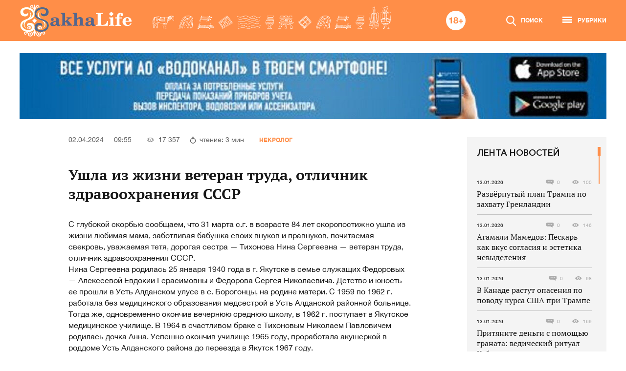

--- FILE ---
content_type: text/html; charset=UTF-8
request_url: https://sakhalife.ru/ushla-iz-zhizni-veteran-truda-otlichnik-zdravoohraneniya-sssr/
body_size: 28765
content:
<!DOCTYPE html>
<html lang=ru>
    <head>
        <meta charset="utf-8">
		<meta name="viewport" content="width=device-width, initial-scale=1">
		<meta name='robots' content='index, follow, max-image-preview:large, max-snippet:-1, max-video-preview:-1' />

	<!-- This site is optimized with the Yoast SEO Premium plugin v26.6 (Yoast SEO v26.6) - https://yoast.com/wordpress/plugins/seo/ -->
	<title>- Ушла из жизни ветеран труда, отличник здравоохранения СССР</title>
	<meta name="description" content="- Ушла из жизни ветеран труда, отличник здравоохранения СССР" />
	<link rel="canonical" href="https://sakhalife.ru/ushla-iz-zhizni-veteran-truda-otlichnik-zdravoohraneniya-sssr/" />
	<meta property="og:locale" content="ru_RU" />
	<meta property="og:type" content="article" />
	<meta property="og:title" content="SAKHALIFE - Ушла из жизни ветеран труда, отличник здравоохранения СССР" />
	<meta property="og:description" content="- Ушла из жизни ветеран труда, отличник здравоохранения СССР" />
	<meta property="og:url" content="https://sakhalife.ru/ushla-iz-zhizni-veteran-truda-otlichnik-zdravoohraneniya-sssr/" />
	<meta property="og:site_name" content="SAKHALIFE" />
	<meta property="article:published_time" content="2024-04-02T00:55:47+00:00" />
	<meta property="article:modified_time" content="2024-04-02T04:47:21+00:00" />
	<meta property="og:image" content="https://sakhalife.ru/wp-content/uploads/2024/04/nekrolog-760x543-1.jpg" />
	<meta property="og:image:width" content="760" />
	<meta property="og:image:height" content="543" />
	<meta property="og:image:type" content="image/jpeg" />
	<meta name="author" content="Надежда Коротова" />
	<meta name="twitter:card" content="summary_large_image" />
	<script type="application/ld+json" class="yoast-schema-graph">{"@context":"https://schema.org","@graph":[{"@type":"WebPage","@id":"https://sakhalife.ru/ushla-iz-zhizni-veteran-truda-otlichnik-zdravoohraneniya-sssr/","url":"https://sakhalife.ru/ushla-iz-zhizni-veteran-truda-otlichnik-zdravoohraneniya-sssr/","name":"- Ушла из жизни ветеран труда, отличник здравоохранения СССР","isPartOf":{"@id":"https://sakhalife.ru/#website"},"primaryImageOfPage":{"@id":"https://sakhalife.ru/ushla-iz-zhizni-veteran-truda-otlichnik-zdravoohraneniya-sssr/#primaryimage"},"image":{"@id":"https://sakhalife.ru/ushla-iz-zhizni-veteran-truda-otlichnik-zdravoohraneniya-sssr/#primaryimage"},"thumbnailUrl":"https://sakhalife.ru/wp-content/uploads/2024/04/nekrolog-760x543-1.jpg","datePublished":"2024-04-02T00:55:47+00:00","dateModified":"2024-04-02T04:47:21+00:00","author":{"@id":"https://sakhalife.ru/#/schema/person/b24a5b3d0cfe42d86342baf8fb2308f9"},"description":"- Ушла из жизни ветеран труда, отличник здравоохранения СССР","breadcrumb":{"@id":"https://sakhalife.ru/ushla-iz-zhizni-veteran-truda-otlichnik-zdravoohraneniya-sssr/#breadcrumb"},"inLanguage":"ru-RU","potentialAction":[{"@type":"ReadAction","target":["https://sakhalife.ru/ushla-iz-zhizni-veteran-truda-otlichnik-zdravoohraneniya-sssr/"]}]},{"@type":"ImageObject","inLanguage":"ru-RU","@id":"https://sakhalife.ru/ushla-iz-zhizni-veteran-truda-otlichnik-zdravoohraneniya-sssr/#primaryimage","url":"https://sakhalife.ru/wp-content/uploads/2024/04/nekrolog-760x543-1.jpg","contentUrl":"https://sakhalife.ru/wp-content/uploads/2024/04/nekrolog-760x543-1.jpg","width":760,"height":543},{"@type":"BreadcrumbList","@id":"https://sakhalife.ru/ushla-iz-zhizni-veteran-truda-otlichnik-zdravoohraneniya-sssr/#breadcrumb","itemListElement":[{"@type":"ListItem","position":1,"name":"Главная страница","item":"https://sakhalife.ru/"},{"@type":"ListItem","position":2,"name":"Ушла из жизни ветеран труда, отличник здравоохранения СССР"}]},{"@type":"WebSite","@id":"https://sakhalife.ru/#website","url":"https://sakhalife.ru/","name":"SAKHALIFE","description":"Горячие новости Якутии и Якутска - скандалы и происшествия, политика и интриги, культура и спорт.","potentialAction":[{"@type":"SearchAction","target":{"@type":"EntryPoint","urlTemplate":"https://sakhalife.ru/?s={search_term_string}"},"query-input":{"@type":"PropertyValueSpecification","valueRequired":true,"valueName":"search_term_string"}}],"inLanguage":"ru-RU"},{"@type":"Person","@id":"https://sakhalife.ru/#/schema/person/b24a5b3d0cfe42d86342baf8fb2308f9","name":"Надежда Коротова","image":{"@type":"ImageObject","inLanguage":"ru-RU","@id":"https://sakhalife.ru/#/schema/person/image/","url":"https://secure.gravatar.com/avatar/e0370d5ef61e1c4fdfec7ba40649382eb345bec6c4b75f11f2c7a0c7a95ec1c1?s=96&d=mm&r=g","contentUrl":"https://secure.gravatar.com/avatar/e0370d5ef61e1c4fdfec7ba40649382eb345bec6c4b75f11f2c7a0c7a95ec1c1?s=96&d=mm&r=g","caption":"Надежда Коротова"},"sameAs":["http://sakhalife.ru"],"url":"https://sakhalife.ru/author/reaktor-6/"}]}</script>
	<!-- / Yoast SEO Premium plugin. -->


<link rel="alternate" title="oEmbed (JSON)" type="application/json+oembed" href="https://sakhalife.ru/wp-json/oembed/1.0/embed?url=https%3A%2F%2Fsakhalife.ru%2Fushla-iz-zhizni-veteran-truda-otlichnik-zdravoohraneniya-sssr%2F" />
<link rel="alternate" title="oEmbed (XML)" type="text/xml+oembed" href="https://sakhalife.ru/wp-json/oembed/1.0/embed?url=https%3A%2F%2Fsakhalife.ru%2Fushla-iz-zhizni-veteran-truda-otlichnik-zdravoohraneniya-sssr%2F&#038;format=xml" />
<style id='wp-img-auto-sizes-contain-inline-css' type='text/css'>
img:is([sizes=auto i],[sizes^="auto," i]){contain-intrinsic-size:3000px 1500px}
/*# sourceURL=wp-img-auto-sizes-contain-inline-css */
</style>
<link rel='stylesheet' id='wpfl-fonts-css' href='https://sakhalife.ru/wp-content/plugins/wp-fonts-integration/fonts.css?ver=1.2' type='text/css' media='all' />
<style id='wp-emoji-styles-inline-css' type='text/css'>

	img.wp-smiley, img.emoji {
		display: inline !important;
		border: none !important;
		box-shadow: none !important;
		height: 1em !important;
		width: 1em !important;
		margin: 0 0.07em !important;
		vertical-align: -0.1em !important;
		background: none !important;
		padding: 0 !important;
	}
/*# sourceURL=wp-emoji-styles-inline-css */
</style>
<style id='wp-block-library-inline-css' type='text/css'>
:root{--wp-block-synced-color:#7a00df;--wp-block-synced-color--rgb:122,0,223;--wp-bound-block-color:var(--wp-block-synced-color);--wp-editor-canvas-background:#ddd;--wp-admin-theme-color:#007cba;--wp-admin-theme-color--rgb:0,124,186;--wp-admin-theme-color-darker-10:#006ba1;--wp-admin-theme-color-darker-10--rgb:0,107,160.5;--wp-admin-theme-color-darker-20:#005a87;--wp-admin-theme-color-darker-20--rgb:0,90,135;--wp-admin-border-width-focus:2px}@media (min-resolution:192dpi){:root{--wp-admin-border-width-focus:1.5px}}.wp-element-button{cursor:pointer}:root .has-very-light-gray-background-color{background-color:#eee}:root .has-very-dark-gray-background-color{background-color:#313131}:root .has-very-light-gray-color{color:#eee}:root .has-very-dark-gray-color{color:#313131}:root .has-vivid-green-cyan-to-vivid-cyan-blue-gradient-background{background:linear-gradient(135deg,#00d084,#0693e3)}:root .has-purple-crush-gradient-background{background:linear-gradient(135deg,#34e2e4,#4721fb 50%,#ab1dfe)}:root .has-hazy-dawn-gradient-background{background:linear-gradient(135deg,#faaca8,#dad0ec)}:root .has-subdued-olive-gradient-background{background:linear-gradient(135deg,#fafae1,#67a671)}:root .has-atomic-cream-gradient-background{background:linear-gradient(135deg,#fdd79a,#004a59)}:root .has-nightshade-gradient-background{background:linear-gradient(135deg,#330968,#31cdcf)}:root .has-midnight-gradient-background{background:linear-gradient(135deg,#020381,#2874fc)}:root{--wp--preset--font-size--normal:16px;--wp--preset--font-size--huge:42px}.has-regular-font-size{font-size:1em}.has-larger-font-size{font-size:2.625em}.has-normal-font-size{font-size:var(--wp--preset--font-size--normal)}.has-huge-font-size{font-size:var(--wp--preset--font-size--huge)}.has-text-align-center{text-align:center}.has-text-align-left{text-align:left}.has-text-align-right{text-align:right}.has-fit-text{white-space:nowrap!important}#end-resizable-editor-section{display:none}.aligncenter{clear:both}.items-justified-left{justify-content:flex-start}.items-justified-center{justify-content:center}.items-justified-right{justify-content:flex-end}.items-justified-space-between{justify-content:space-between}.screen-reader-text{border:0;clip-path:inset(50%);height:1px;margin:-1px;overflow:hidden;padding:0;position:absolute;width:1px;word-wrap:normal!important}.screen-reader-text:focus{background-color:#ddd;clip-path:none;color:#444;display:block;font-size:1em;height:auto;left:5px;line-height:normal;padding:15px 23px 14px;text-decoration:none;top:5px;width:auto;z-index:100000}html :where(.has-border-color){border-style:solid}html :where([style*=border-top-color]){border-top-style:solid}html :where([style*=border-right-color]){border-right-style:solid}html :where([style*=border-bottom-color]){border-bottom-style:solid}html :where([style*=border-left-color]){border-left-style:solid}html :where([style*=border-width]){border-style:solid}html :where([style*=border-top-width]){border-top-style:solid}html :where([style*=border-right-width]){border-right-style:solid}html :where([style*=border-bottom-width]){border-bottom-style:solid}html :where([style*=border-left-width]){border-left-style:solid}html :where(img[class*=wp-image-]){height:auto;max-width:100%}:where(figure){margin:0 0 1em}html :where(.is-position-sticky){--wp-admin--admin-bar--position-offset:var(--wp-admin--admin-bar--height,0px)}@media screen and (max-width:600px){html :where(.is-position-sticky){--wp-admin--admin-bar--position-offset:0px}}

/*# sourceURL=wp-block-library-inline-css */
</style><style id='wp-block-image-inline-css' type='text/css'>
.wp-block-image>a,.wp-block-image>figure>a{display:inline-block}.wp-block-image img{box-sizing:border-box;height:auto;max-width:100%;vertical-align:bottom}@media not (prefers-reduced-motion){.wp-block-image img.hide{visibility:hidden}.wp-block-image img.show{animation:show-content-image .4s}}.wp-block-image[style*=border-radius] img,.wp-block-image[style*=border-radius]>a{border-radius:inherit}.wp-block-image.has-custom-border img{box-sizing:border-box}.wp-block-image.aligncenter{text-align:center}.wp-block-image.alignfull>a,.wp-block-image.alignwide>a{width:100%}.wp-block-image.alignfull img,.wp-block-image.alignwide img{height:auto;width:100%}.wp-block-image .aligncenter,.wp-block-image .alignleft,.wp-block-image .alignright,.wp-block-image.aligncenter,.wp-block-image.alignleft,.wp-block-image.alignright{display:table}.wp-block-image .aligncenter>figcaption,.wp-block-image .alignleft>figcaption,.wp-block-image .alignright>figcaption,.wp-block-image.aligncenter>figcaption,.wp-block-image.alignleft>figcaption,.wp-block-image.alignright>figcaption{caption-side:bottom;display:table-caption}.wp-block-image .alignleft{float:left;margin:.5em 1em .5em 0}.wp-block-image .alignright{float:right;margin:.5em 0 .5em 1em}.wp-block-image .aligncenter{margin-left:auto;margin-right:auto}.wp-block-image :where(figcaption){margin-bottom:1em;margin-top:.5em}.wp-block-image.is-style-circle-mask img{border-radius:9999px}@supports ((-webkit-mask-image:none) or (mask-image:none)) or (-webkit-mask-image:none){.wp-block-image.is-style-circle-mask img{border-radius:0;-webkit-mask-image:url('data:image/svg+xml;utf8,<svg viewBox="0 0 100 100" xmlns="http://www.w3.org/2000/svg"><circle cx="50" cy="50" r="50"/></svg>');mask-image:url('data:image/svg+xml;utf8,<svg viewBox="0 0 100 100" xmlns="http://www.w3.org/2000/svg"><circle cx="50" cy="50" r="50"/></svg>');mask-mode:alpha;-webkit-mask-position:center;mask-position:center;-webkit-mask-repeat:no-repeat;mask-repeat:no-repeat;-webkit-mask-size:contain;mask-size:contain}}:root :where(.wp-block-image.is-style-rounded img,.wp-block-image .is-style-rounded img){border-radius:9999px}.wp-block-image figure{margin:0}.wp-lightbox-container{display:flex;flex-direction:column;position:relative}.wp-lightbox-container img{cursor:zoom-in}.wp-lightbox-container img:hover+button{opacity:1}.wp-lightbox-container button{align-items:center;backdrop-filter:blur(16px) saturate(180%);background-color:#5a5a5a40;border:none;border-radius:4px;cursor:zoom-in;display:flex;height:20px;justify-content:center;opacity:0;padding:0;position:absolute;right:16px;text-align:center;top:16px;width:20px;z-index:100}@media not (prefers-reduced-motion){.wp-lightbox-container button{transition:opacity .2s ease}}.wp-lightbox-container button:focus-visible{outline:3px auto #5a5a5a40;outline:3px auto -webkit-focus-ring-color;outline-offset:3px}.wp-lightbox-container button:hover{cursor:pointer;opacity:1}.wp-lightbox-container button:focus{opacity:1}.wp-lightbox-container button:focus,.wp-lightbox-container button:hover,.wp-lightbox-container button:not(:hover):not(:active):not(.has-background){background-color:#5a5a5a40;border:none}.wp-lightbox-overlay{box-sizing:border-box;cursor:zoom-out;height:100vh;left:0;overflow:hidden;position:fixed;top:0;visibility:hidden;width:100%;z-index:100000}.wp-lightbox-overlay .close-button{align-items:center;cursor:pointer;display:flex;justify-content:center;min-height:40px;min-width:40px;padding:0;position:absolute;right:calc(env(safe-area-inset-right) + 16px);top:calc(env(safe-area-inset-top) + 16px);z-index:5000000}.wp-lightbox-overlay .close-button:focus,.wp-lightbox-overlay .close-button:hover,.wp-lightbox-overlay .close-button:not(:hover):not(:active):not(.has-background){background:none;border:none}.wp-lightbox-overlay .lightbox-image-container{height:var(--wp--lightbox-container-height);left:50%;overflow:hidden;position:absolute;top:50%;transform:translate(-50%,-50%);transform-origin:top left;width:var(--wp--lightbox-container-width);z-index:9999999999}.wp-lightbox-overlay .wp-block-image{align-items:center;box-sizing:border-box;display:flex;height:100%;justify-content:center;margin:0;position:relative;transform-origin:0 0;width:100%;z-index:3000000}.wp-lightbox-overlay .wp-block-image img{height:var(--wp--lightbox-image-height);min-height:var(--wp--lightbox-image-height);min-width:var(--wp--lightbox-image-width);width:var(--wp--lightbox-image-width)}.wp-lightbox-overlay .wp-block-image figcaption{display:none}.wp-lightbox-overlay button{background:none;border:none}.wp-lightbox-overlay .scrim{background-color:#fff;height:100%;opacity:.9;position:absolute;width:100%;z-index:2000000}.wp-lightbox-overlay.active{visibility:visible}@media not (prefers-reduced-motion){.wp-lightbox-overlay.active{animation:turn-on-visibility .25s both}.wp-lightbox-overlay.active img{animation:turn-on-visibility .35s both}.wp-lightbox-overlay.show-closing-animation:not(.active){animation:turn-off-visibility .35s both}.wp-lightbox-overlay.show-closing-animation:not(.active) img{animation:turn-off-visibility .25s both}.wp-lightbox-overlay.zoom.active{animation:none;opacity:1;visibility:visible}.wp-lightbox-overlay.zoom.active .lightbox-image-container{animation:lightbox-zoom-in .4s}.wp-lightbox-overlay.zoom.active .lightbox-image-container img{animation:none}.wp-lightbox-overlay.zoom.active .scrim{animation:turn-on-visibility .4s forwards}.wp-lightbox-overlay.zoom.show-closing-animation:not(.active){animation:none}.wp-lightbox-overlay.zoom.show-closing-animation:not(.active) .lightbox-image-container{animation:lightbox-zoom-out .4s}.wp-lightbox-overlay.zoom.show-closing-animation:not(.active) .lightbox-image-container img{animation:none}.wp-lightbox-overlay.zoom.show-closing-animation:not(.active) .scrim{animation:turn-off-visibility .4s forwards}}@keyframes show-content-image{0%{visibility:hidden}99%{visibility:hidden}to{visibility:visible}}@keyframes turn-on-visibility{0%{opacity:0}to{opacity:1}}@keyframes turn-off-visibility{0%{opacity:1;visibility:visible}99%{opacity:0;visibility:visible}to{opacity:0;visibility:hidden}}@keyframes lightbox-zoom-in{0%{transform:translate(calc((-100vw + var(--wp--lightbox-scrollbar-width))/2 + var(--wp--lightbox-initial-left-position)),calc(-50vh + var(--wp--lightbox-initial-top-position))) scale(var(--wp--lightbox-scale))}to{transform:translate(-50%,-50%) scale(1)}}@keyframes lightbox-zoom-out{0%{transform:translate(-50%,-50%) scale(1);visibility:visible}99%{visibility:visible}to{transform:translate(calc((-100vw + var(--wp--lightbox-scrollbar-width))/2 + var(--wp--lightbox-initial-left-position)),calc(-50vh + var(--wp--lightbox-initial-top-position))) scale(var(--wp--lightbox-scale));visibility:hidden}}
/*# sourceURL=https://sakhalife.ru/wp-includes/blocks/image/style.min.css */
</style>
<style id='wp-block-paragraph-inline-css' type='text/css'>
.is-small-text{font-size:.875em}.is-regular-text{font-size:1em}.is-large-text{font-size:2.25em}.is-larger-text{font-size:3em}.has-drop-cap:not(:focus):first-letter{float:left;font-size:8.4em;font-style:normal;font-weight:100;line-height:.68;margin:.05em .1em 0 0;text-transform:uppercase}body.rtl .has-drop-cap:not(:focus):first-letter{float:none;margin-left:.1em}p.has-drop-cap.has-background{overflow:hidden}:root :where(p.has-background){padding:1.25em 2.375em}:where(p.has-text-color:not(.has-link-color)) a{color:inherit}p.has-text-align-left[style*="writing-mode:vertical-lr"],p.has-text-align-right[style*="writing-mode:vertical-rl"]{rotate:180deg}
/*# sourceURL=https://sakhalife.ru/wp-includes/blocks/paragraph/style.min.css */
</style>
<style id='global-styles-inline-css' type='text/css'>
:root{--wp--preset--aspect-ratio--square: 1;--wp--preset--aspect-ratio--4-3: 4/3;--wp--preset--aspect-ratio--3-4: 3/4;--wp--preset--aspect-ratio--3-2: 3/2;--wp--preset--aspect-ratio--2-3: 2/3;--wp--preset--aspect-ratio--16-9: 16/9;--wp--preset--aspect-ratio--9-16: 9/16;--wp--preset--gradient--vivid-cyan-blue-to-vivid-purple: linear-gradient(135deg,rgb(6,147,227) 0%,rgb(155,81,224) 100%);--wp--preset--gradient--light-green-cyan-to-vivid-green-cyan: linear-gradient(135deg,rgb(122,220,180) 0%,rgb(0,208,130) 100%);--wp--preset--gradient--luminous-vivid-amber-to-luminous-vivid-orange: linear-gradient(135deg,rgb(252,185,0) 0%,rgb(255,105,0) 100%);--wp--preset--gradient--luminous-vivid-orange-to-vivid-red: linear-gradient(135deg,rgb(255,105,0) 0%,rgb(207,46,46) 100%);--wp--preset--gradient--very-light-gray-to-cyan-bluish-gray: linear-gradient(135deg,rgb(238,238,238) 0%,rgb(169,184,195) 100%);--wp--preset--gradient--cool-to-warm-spectrum: linear-gradient(135deg,rgb(74,234,220) 0%,rgb(151,120,209) 20%,rgb(207,42,186) 40%,rgb(238,44,130) 60%,rgb(251,105,98) 80%,rgb(254,248,76) 100%);--wp--preset--gradient--blush-light-purple: linear-gradient(135deg,rgb(255,206,236) 0%,rgb(152,150,240) 100%);--wp--preset--gradient--blush-bordeaux: linear-gradient(135deg,rgb(254,205,165) 0%,rgb(254,45,45) 50%,rgb(107,0,62) 100%);--wp--preset--gradient--luminous-dusk: linear-gradient(135deg,rgb(255,203,112) 0%,rgb(199,81,192) 50%,rgb(65,88,208) 100%);--wp--preset--gradient--pale-ocean: linear-gradient(135deg,rgb(255,245,203) 0%,rgb(182,227,212) 50%,rgb(51,167,181) 100%);--wp--preset--gradient--electric-grass: linear-gradient(135deg,rgb(202,248,128) 0%,rgb(113,206,126) 100%);--wp--preset--gradient--midnight: linear-gradient(135deg,rgb(2,3,129) 0%,rgb(40,116,252) 100%);--wp--preset--spacing--20: 0.44rem;--wp--preset--spacing--30: 0.67rem;--wp--preset--spacing--40: 1rem;--wp--preset--spacing--50: 1.5rem;--wp--preset--spacing--60: 2.25rem;--wp--preset--spacing--70: 3.38rem;--wp--preset--spacing--80: 5.06rem;--wp--preset--shadow--natural: 6px 6px 9px rgba(0, 0, 0, 0.2);--wp--preset--shadow--deep: 12px 12px 50px rgba(0, 0, 0, 0.4);--wp--preset--shadow--sharp: 6px 6px 0px rgba(0, 0, 0, 0.2);--wp--preset--shadow--outlined: 6px 6px 0px -3px rgb(255, 255, 255), 6px 6px rgb(0, 0, 0);--wp--preset--shadow--crisp: 6px 6px 0px rgb(0, 0, 0);}:where(body) { margin: 0; }.wp-site-blocks > .alignleft { float: left; margin-right: 2em; }.wp-site-blocks > .alignright { float: right; margin-left: 2em; }.wp-site-blocks > .aligncenter { justify-content: center; margin-left: auto; margin-right: auto; }:where(.is-layout-flex){gap: 0.5em;}:where(.is-layout-grid){gap: 0.5em;}.is-layout-flow > .alignleft{float: left;margin-inline-start: 0;margin-inline-end: 2em;}.is-layout-flow > .alignright{float: right;margin-inline-start: 2em;margin-inline-end: 0;}.is-layout-flow > .aligncenter{margin-left: auto !important;margin-right: auto !important;}.is-layout-constrained > .alignleft{float: left;margin-inline-start: 0;margin-inline-end: 2em;}.is-layout-constrained > .alignright{float: right;margin-inline-start: 2em;margin-inline-end: 0;}.is-layout-constrained > .aligncenter{margin-left: auto !important;margin-right: auto !important;}.is-layout-constrained > :where(:not(.alignleft):not(.alignright):not(.alignfull)){margin-left: auto !important;margin-right: auto !important;}body .is-layout-flex{display: flex;}.is-layout-flex{flex-wrap: wrap;align-items: center;}.is-layout-flex > :is(*, div){margin: 0;}body .is-layout-grid{display: grid;}.is-layout-grid > :is(*, div){margin: 0;}body{padding-top: 0px;padding-right: 0px;padding-bottom: 0px;padding-left: 0px;}a:where(:not(.wp-element-button)){text-decoration: underline;}:root :where(.wp-element-button, .wp-block-button__link){background-color: #32373c;border-width: 0;color: #fff;font-family: inherit;font-size: inherit;font-style: inherit;font-weight: inherit;letter-spacing: inherit;line-height: inherit;padding-top: calc(0.667em + 2px);padding-right: calc(1.333em + 2px);padding-bottom: calc(0.667em + 2px);padding-left: calc(1.333em + 2px);text-decoration: none;text-transform: inherit;}.has-vivid-cyan-blue-to-vivid-purple-gradient-background{background: var(--wp--preset--gradient--vivid-cyan-blue-to-vivid-purple) !important;}.has-light-green-cyan-to-vivid-green-cyan-gradient-background{background: var(--wp--preset--gradient--light-green-cyan-to-vivid-green-cyan) !important;}.has-luminous-vivid-amber-to-luminous-vivid-orange-gradient-background{background: var(--wp--preset--gradient--luminous-vivid-amber-to-luminous-vivid-orange) !important;}.has-luminous-vivid-orange-to-vivid-red-gradient-background{background: var(--wp--preset--gradient--luminous-vivid-orange-to-vivid-red) !important;}.has-very-light-gray-to-cyan-bluish-gray-gradient-background{background: var(--wp--preset--gradient--very-light-gray-to-cyan-bluish-gray) !important;}.has-cool-to-warm-spectrum-gradient-background{background: var(--wp--preset--gradient--cool-to-warm-spectrum) !important;}.has-blush-light-purple-gradient-background{background: var(--wp--preset--gradient--blush-light-purple) !important;}.has-blush-bordeaux-gradient-background{background: var(--wp--preset--gradient--blush-bordeaux) !important;}.has-luminous-dusk-gradient-background{background: var(--wp--preset--gradient--luminous-dusk) !important;}.has-pale-ocean-gradient-background{background: var(--wp--preset--gradient--pale-ocean) !important;}.has-electric-grass-gradient-background{background: var(--wp--preset--gradient--electric-grass) !important;}.has-midnight-gradient-background{background: var(--wp--preset--gradient--midnight) !important;}
/*# sourceURL=global-styles-inline-css */
</style>

<link rel='stylesheet' id='sakhalife-css' href='https://sakhalife.ru/wp-content/themes/sakhalife/style.css?ver=1744966977' type='text/css' media='all' />
<script type="text/javascript" src="https://sakhalife.ru/wp-includes/js/jquery/jquery.min.js?ver=3.7.1" id="jquery-core-js"></script>
<script type="text/javascript" src="https://sakhalife.ru/wp-includes/js/jquery/jquery-migrate.min.js?ver=3.4.1" id="jquery-migrate-js"></script>
<link rel="https://api.w.org/" href="https://sakhalife.ru/wp-json/" /><link rel="alternate" title="JSON" type="application/json" href="https://sakhalife.ru/wp-json/wp/v2/posts/988117" /><link rel="EditURI" type="application/rsd+xml" title="RSD" href="https://sakhalife.ru/xmlrpc.php?rsd" />
<link rel='shortlink' href='https://sakhalife.ru/?p=988117' />
		<meta property="og:locale" content="ru_RU" />
		<meta property="og:type" content="article" />
		<meta property="og:title" content="Ушла из жизни ветеран труда, отличник здравоохранения СССР" />
		<meta property="og:description" content="С глубокой скорбью сообщаем, что 31 марта с.г. в возрасте 84 лет скоропостижно ушла из жизни любимая мама, заботливая бабушка своих внуков и правнуков, почитаемая свекровь, уважаемая тетя, дорогая сестра &#8212; Тихонова Нина Сергеевна &#8212; ветеран труда, отличник здравоохранения СССР.Нина Сергеевна родилась 25 января 1940 года в г. Якутске в семье служащих Федоровых &#8212; Алексеевой [&hellip;]" />
		<meta property="og:url" content="https://sakhalife.ru/ushla-iz-zhizni-veteran-truda-otlichnik-zdravoohraneniya-sssr/" />
		<meta property="og:site_name" content="SAKHALIFE" />
		<meta property="article:publisher" content="" />
		<meta property="article:section" content="Некролог" />
		<meta property="article:published_time" content="2024-04-02T09:55:47+09:00" />

					<meta property="article:modified_time" content="2024-04-02T13:47:21+09:00" />
			<meta property="og:updated_time" content="2024-04-02T13:47:21+09:00" />
		
		<meta property="og:image" content="https://sakhalife.ru/wp-content/uploads/2024/04/nekrolog-760x543-1.jpg" />
					<meta property="og:image:secure_url" content="https://sakhalife.ru/wp-content/uploads/2024/04/nekrolog-760x543-1.jpg" />
				<meta property="og:image:width" content="760" />
		<meta property="og:image:height" content="543" />
		<meta name="twitter:card" content="summary" />
		<meta name="twitter:description" content="С глубокой скорбью сообщаем, что 31 марта с.г. в возрасте 84 лет скоропостижно ушла из жизни любимая мама, заботливая бабушка своих внуков и правнуков, почитаемая свекровь, уважаемая тетя, дорогая сестра &#8212; Тихонова Нина Сергеевна &#8212; ветеран труда, отличник здравоохранения СССР.Нина Сергеевна родилась 25 января 1940 года в г. Якутске в семье служащих Федоровых &#8212; Алексеевой [&hellip;]" />
		<meta name="twitter:title" content="Ушла из жизни ветеран труда, отличник здравоохранения СССР" />
		<meta name="twitter:site" content="@" />
		<meta name="twitter:image" content="https://sakhalife.ru/wp-content/uploads/2024/04/nekrolog-760x543-1.jpg" />
		<meta name="twitter:creator" content="@" />
		<meta name="description" content="SAKHALIFE - Горячие новости Якутии и Якутска - скандалы и происшествия, политика и интриги, расследования, культура и спорт." /><meta name="keywords" content="Образование, Происшествия, Общество, Домоводство, Красота, Здоровье, Экономика, Финансы, Экология, Якутия, Якутск" /><link rel="amphtml" href="https://sakhalife.ru/ushla-iz-zhizni-veteran-truda-otlichnik-zdravoohraneniya-sssr/amp/"><link rel="icon" href="https://sakhalife.ru/wp-content/uploads/2023/06/favicon-32x32-1.png" sizes="32x32" />
<link rel="icon" href="https://sakhalife.ru/wp-content/uploads/2023/06/favicon-32x32-1.png" sizes="192x192" />
<link rel="apple-touch-icon" href="https://sakhalife.ru/wp-content/uploads/2023/06/favicon-32x32-1.png" />
<meta name="msapplication-TileImage" content="https://sakhalife.ru/wp-content/uploads/2023/06/favicon-32x32-1.png" />
<meta name="pmail-verification" content="6489159116a8166bdd7ecda4d7ce1228">
<meta name="yandex-verification" content="20650d9846040f6f" />
<!-- Yandex.RTB -->
<script>window.yaContextCb=window.yaContextCb||[]</script>
<script src="https://yandex.ru/ads/system/context.js" async></script>
<!-- /Yandex.RTB -->

<!--2xclick 04.11 -->
<script src='https://news.2xclick.ru/loader.js' crossorigin='use-credentials' async></script>
<script>
    (function(w, d, c, s, t){
        w[c] = w[c] || [];
        w[c].push(function(){
            gnezdo.create({
                
                tizerId: 359040,
            });
        });
    })(window, document, 'gnezdoAsyncCallbacks');
</script>
<!--/2xclick 04.11 -->

<!-- integration 10.03.25 -->
<script src="https://ru.viadata.store/v2/comm_min.js?sid=108361" async></script>
<!-- /integration 10.03.25 -->

<!-- Giraf.io 18.06.25 -->
<script type="text/javascript" src="https://code.giraff.io/data/widget-sakhaliferu.js" async></script>
<!-- /Giraf.io-->

<!-- Sparrow 30.10.25  see functions.php -->
<script type="text/javascript" src="https://widget.sparrow.ru/js/embed.js" async></script>
<!-- /Sparrow 30.10.25 -->
    </head>
    <body class="wp-singular post-template-default single single-post postid-988117 single-format-standard wp-embed-responsive wp-theme-sakhalife">
<!-- Yandex.Metrika counter -->
<script type="text/javascript" >
   (function(m,e,t,r,i,k,a){m[i]=m[i]||function(){(m[i].a=m[i].a||[]).push(arguments)};
   m[i].l=1*new Date();
   for (var j = 0; j < document.scripts.length; j++) {if (document.scripts[j].src === r) { return; }}
   k=e.createElement(t),a=e.getElementsByTagName(t)[0],k.async=1,k.src=r,a.parentNode.insertBefore(k,a)})
   (window, document, "script", "https://mc.yandex.ru/metrika/tag.js", "ym");

   ym(50143912, "init", {
        clickmap:true,
        trackLinks:true,
        accurateTrackBounce:true
   });
</script>
<noscript><div><img src="https://mc.yandex.ru/watch/50143912" style="position:absolute; left:-9999px;" alt="" /></div></noscript>
<!-- /Yandex.Metrika counter -->

<!--LiveInternet counter-->
<script type="text/javascript">
new Image().src = "//counter.yadro.ru/hit?r"+
escape(document.referrer)+((typeof(screen)=="undefined")?"":
";s"+screen.width+"*"+screen.height+"*"+(screen.colorDepth?
screen.colorDepth:screen.pixelDepth))+";u"+escape(document.URL)+
";h"+escape(document.title.substring(0,80))+
";"+Math.random();//</script>

<!-- Rating Mail.ru counter -->
<script type="text/javascript">
var _tmr = window._tmr || (window._tmr = []);
_tmr.push({id: "3188793", type: "pageView", start: (new Date()).getTime()});
(function (d, w, id) {
  if (d.getElementById(id)) return;
  var ts = d.createElement("script"); ts.type = "text/javascript"; ts.async = true; ts.id = id;
  ts.src = "https://top-fwz1.mail.ru/js/code.js";
  var f = function () {var s = d.getElementsByTagName("script")[0]; s.parentNode.insertBefore(ts, s);};
  if (w.opera == "[object Opera]") { d.addEventListener("DOMContentLoaded", f, false); } else { f(); }
})(document, window, "topmailru-code");
</script><noscript><div>
<img src="https://top-fwz1.mail.ru/counter?id=3188793;js=na" style="border:0;position:absolute;left:-9999px;" alt="Top.Mail.Ru" />
</div></noscript>
<!-- /Rating Mail.ru counter -->
					<nav id="menu" class="menu slideout-menu">
				<div class="mobile-menu-inner">
					<div class="block-info">
	<div class="weather">
		<div class="title">ПОГОДА В ЯКУТСКЕ</div>
				<div class="value icon-50">-45 °C</div>
	</div>
	<div class="rates">
		<div class="title">КУРСЫ ВАЛЮТ</div>
		<div class="items">
						<div class="item-euro">92.09</div>
			<div class="item-dollar">78.23</div>
			<div class="item-yen">11.16</div>
		</div>
	</div>
</div>					<a href="https://sakhalife.ru/top-novosti/" class="top-news-btn">Топ новости</a>
					<a href="https://sakhalife.ru/lenta-novostey/" class="news-feed-btn">Лента новостей</a>
					<ul id="menu-glavnoe-menyu" class="mobile-main-menu"><li id="menu-item-363638" class="menu-item menu-item-type-taxonomy menu-item-object-category menu-item-363638"><a href="https://sakhalife.ru/category/svetskaya-hronika/">Светская хроника</a></li>
<li id="menu-item-1142632" class="menu-item menu-item-type-taxonomy menu-item-object-category menu-item-1142632"><a href="https://sakhalife.ru/category/dosug/">Досуг</a></li>
<li id="menu-item-1054383" class="menu-item menu-item-type-taxonomy menu-item-object-category menu-item-1054383"><a href="https://sakhalife.ru/category/blagotvoritelnost/">Благотворительность</a></li>
<li id="menu-item-963136" class="menu-item menu-item-type-taxonomy menu-item-object-category menu-item-963136"><a href="https://sakhalife.ru/category/zhivoj-mir/">Живой мир</a></li>
<li id="menu-item-5" class="menu-item menu-item-type-taxonomy menu-item-object-category menu-item-5"><a href="https://sakhalife.ru/category/zheltok/">Желток</a></li>
<li id="menu-item-363639" class="menu-item menu-item-type-taxonomy menu-item-object-category menu-item-363639"><a href="https://sakhalife.ru/category/sudebnaya-hronika/">Судебная хроника</a></li>
<li id="menu-item-136638" class="menu-item menu-item-type-taxonomy menu-item-object-category menu-item-136638"><a href="https://sakhalife.ru/category/obrazovanie/">Образование</a></li>
<li id="menu-item-7" class="menu-item menu-item-type-taxonomy menu-item-object-category menu-item-7"><a href="https://sakhalife.ru/category/proisshestviya/">Происшествия</a></li>
<li id="menu-item-150740" class="menu-item menu-item-type-taxonomy menu-item-object-category menu-item-150740"><a href="https://sakhalife.ru/category/obshhestvo/">Общество</a></li>
<li id="menu-item-935209" class="menu-item menu-item-type-taxonomy menu-item-object-category menu-item-935209"><a href="https://sakhalife.ru/category/housekeeping/">Домоводство</a></li>
<li id="menu-item-136634" class="menu-item menu-item-type-taxonomy menu-item-object-category menu-item-136634"><a href="https://sakhalife.ru/category/krasota-amp-zdorove/">Красота &amp; Здоровье</a></li>
<li id="menu-item-8" class="menu-item menu-item-type-taxonomy menu-item-object-category menu-item-8"><a href="https://sakhalife.ru/category/futurolog/">Футуролог</a></li>
<li id="menu-item-9" class="menu-item menu-item-type-taxonomy menu-item-object-category menu-item-9"><a href="https://sakhalife.ru/category/ekonomika/">Экономика</a></li>
<li id="menu-item-10" class="menu-item menu-item-type-taxonomy menu-item-object-category menu-item-10"><a href="https://sakhalife.ru/category/finansyi/">Финансы</a></li>
<li id="menu-item-136635" class="menu-item menu-item-type-taxonomy menu-item-object-category menu-item-136635"><a href="https://sakhalife.ru/category/stolitsa/">Якутск</a></li>
<li id="menu-item-136636" class="menu-item menu-item-type-taxonomy menu-item-object-category menu-item-136636"><a href="https://sakhalife.ru/category/respublika/">Якутия</a></li>
<li id="menu-item-136637" class="menu-item menu-item-type-taxonomy menu-item-object-category menu-item-136637"><a href="https://sakhalife.ru/category/ekologiya/">Экология</a></li>
<li id="menu-item-136633" class="menu-item menu-item-type-taxonomy menu-item-object-category menu-item-136633"><a href="https://sakhalife.ru/category/sport/">Спорт</a></li>
<li id="menu-item-469364" class="menu-item menu-item-type-taxonomy menu-item-object-category menu-item-469364"><a href="https://sakhalife.ru/category/sahalii/">Сахалыы</a></li>
<li id="menu-item-4" class="menu-item menu-item-type-taxonomy menu-item-object-category menu-item-4"><a href="https://sakhalife.ru/category/politika/">Политика</a></li>
<li id="menu-item-11" class="menu-item menu-item-type-taxonomy menu-item-object-category menu-item-11"><a href="https://sakhalife.ru/category/aar-ayyiyi-itebele/">ААР АЙЫЫ ИТЭҕЭЛЭ</a></li>
<li id="menu-item-472217" class="menu-item menu-item-type-taxonomy menu-item-object-category menu-item-472217"><a href="https://sakhalife.ru/category/puteshestviya/">Путешествия &amp; Отдых</a></li>
<li id="menu-item-472218" class="menu-item menu-item-type-taxonomy menu-item-object-category menu-item-472218"><a href="https://sakhalife.ru/category/goroskop/">Гороскоп</a></li>
<li id="menu-item-474077" class="menu-item menu-item-type-taxonomy menu-item-object-category menu-item-474077"><a href="https://sakhalife.ru/category/pravoslavie/">Православие</a></li>
<li id="menu-item-474078" class="menu-item menu-item-type-taxonomy menu-item-object-category menu-item-474078"><a href="https://sakhalife.ru/category/narodnyj-kalendar/">Народный календарь</a></li>
<li id="menu-item-474079" class="menu-item menu-item-type-taxonomy menu-item-object-category menu-item-474079"><a href="https://sakhalife.ru/category/prazdniki/">Праздники</a></li>
<li id="menu-item-528871" class="menu-item menu-item-type-taxonomy menu-item-object-category menu-item-528871"><a href="https://sakhalife.ru/category/koronavirus/">Коронавирус</a></li>
<li id="menu-item-531890" class="menu-item menu-item-type-taxonomy menu-item-object-category menu-item-531890"><a href="https://sakhalife.ru/category/esoterica/">Эзотерика</a></li>
<li id="menu-item-933824" class="menu-item menu-item-type-taxonomy menu-item-object-category menu-item-933824"><a href="https://sakhalife.ru/category/nauka/">Наука</a></li>
<li id="menu-item-560761" class="menu-item menu-item-type-taxonomy menu-item-object-category menu-item-560761"><a href="https://sakhalife.ru/category/nacionalnyie-proektyi/">Национальные проекты</a></li>
<li id="menu-item-572223" class="menu-item menu-item-type-taxonomy menu-item-object-category menu-item-572223"><a href="https://sakhalife.ru/category/kultura/">Культура</a></li>
<li id="menu-item-573843" class="menu-item menu-item-type-taxonomy menu-item-object-category current-post-ancestor current-menu-parent current-post-parent menu-item-573843"><a href="https://sakhalife.ru/category/nekrolog/">Некролог</a></li>
<li id="menu-item-582438" class="menu-item menu-item-type-taxonomy menu-item-object-category menu-item-582438"><a href="https://sakhalife.ru/category/pogoda/">Погода</a></li>
<li id="menu-item-666377" class="menu-item menu-item-type-taxonomy menu-item-object-category menu-item-666377"><a href="https://sakhalife.ru/category/vdohnovlyayushhaya-czitata/">Вдохновляющая цитата</a></li>
<li id="menu-item-687220" class="menu-item menu-item-type-taxonomy menu-item-object-category menu-item-687220"><a href="https://sakhalife.ru/category/multikulturnaya-yakutiya/">Мультикультурная Якутия</a></li>
<li id="menu-item-793980" class="menu-item menu-item-type-taxonomy menu-item-object-category menu-item-793980"><a href="https://sakhalife.ru/category/zhitejskie-istorii/">Житейские истории</a></li>
<li id="menu-item-1044696" class="menu-item menu-item-type-taxonomy menu-item-object-category menu-item-1044696"><a href="https://sakhalife.ru/category/chelovek-truda/">Человек труда</a></li>
<li id="menu-item-1044715" class="menu-item menu-item-type-taxonomy menu-item-object-category menu-item-1044715"><a href="https://sakhalife.ru/category/priroda/">Природа</a></li>
</ul>					<ul id="menu-dopolnitelnoe-menyu" class="mobile-second-menu"><li id="menu-item-469351" class="menu-item menu-item-type-post_type menu-item-object-page menu-item-469351"><a href="https://sakhalife.ru/pravovaya-informatsiya-ob-informatsionnom-agentstve-sakhalife-ru/">Мы</a></li>
</ul>				</div>
			</nav>

			<div class="header-mobile fixed-header">
				<div class="inner">
					<div class="hamburger hamburger--spin js-slideout-toggle">
						<div class="hamburger-box">
							<div class="hamburger-inner"></div>
						</div>
					</div>
					<a href="/" class="logo-mobile"></a>
					<a href="#" class="mobile-search-btn">
						<svg width="20" height="21" viewBox="0 0 20 21" fill="none" xmlns="http://www.w3.org/2000/svg" class="icon-search">
	<path d="M19.6959 19.1277L14.7656 13.9295C16.0332 12.4018 16.7278 10.4797 16.7278 8.47874C16.7278 3.80364 12.9757 0 8.36391 0C3.75212 0 0 3.80364 0 8.47874C0 13.1538 3.75212 16.9575 8.36391 16.9575C10.0952 16.9575 11.7451 16.4281 13.1557 15.4232L18.1235 20.6609C18.3311 20.8795 18.6104 21 18.9097 21C19.193 21 19.4617 20.8905 19.6657 20.6914C20.0992 20.2686 20.113 19.5675 19.6959 19.1277ZM8.36391 2.21185C11.7727 2.21185 14.5459 5.0231 14.5459 8.47874C14.5459 11.9344 11.7727 14.7456 8.36391 14.7456C4.95507 14.7456 2.18189 11.9344 2.18189 8.47874C2.18189 5.0231 4.95507 2.21185 8.36391 2.21185Z" fill="white"/>
</svg>						<svg width="20" height="20" viewBox="0 0 20 20" fill="none" xmlns="http://www.w3.org/2000/svg" class="icon-close">
	<path fill-rule="evenodd" clip-rule="evenodd" d="M12.377 10L19.5077 2.8693C20.1641 2.21291 20.1641 1.14869 19.5077 0.492388C18.8513 -0.164004 17.7872 -0.164004 17.1308 0.492388L9.99996 7.62322L2.86914 0.492294C2.21274 -0.164098 1.14862 -0.164098 0.492224 0.492294C-0.164075 1.14869 -0.164075 2.21291 0.492224 2.86921L7.62305 9.99994L0.492224 17.1308C-0.164075 17.7872 -0.164075 18.8514 0.492224 19.5077C1.14862 20.1641 2.21274 20.1641 2.86914 19.5077L9.99996 12.3769L17.1308 19.5077C17.7871 20.1641 18.8513 20.1641 19.5077 19.5077C20.1641 18.8513 20.1641 17.7872 19.5077 17.1308L12.377 10Z" fill="white"/>
</svg> 
					</a>
					<form role="search" method="get" class="search-form" action="https://sakhalife.ru/">
    <input type="text" class="search-field" name="s" required="required" />
    <input type="submit" class="search-submit" value="" />
</form>				</div>
			</div>
		
		<div id="main" class="site-content panel">
							<header>
					<div class="inner">
						<a href="/" class="logo"></a>
						<div class="header-right">
							<form role="search" method="get" class="search-form" action="https://sakhalife.ru/">
    <input type="text" class="search-field" name="s" required="required" />
    <input type="submit" class="search-submit" value="" />
</form>							<svg width="40" height="40" viewBox="0 0 40 40" fill="none" xmlns="http://www.w3.org/2000/svg" class="icon-18">
	<circle cx="20" cy="20" r="20" fill="white"/>
	<path d="M12.056 26V13.4H10.022C9.95 13.88 9.8 14.282 9.572 14.606C9.344 14.93 9.062 15.194 8.726 15.398C8.402 15.59 8.03 15.728 7.61 15.812C7.202 15.884 6.776 15.914 6.332 15.902V17.828H9.5V26H12.056ZM18.098 16.82C18.098 16.532 18.146 16.28 18.242 16.064C18.35 15.848 18.494 15.668 18.674 15.524C18.854 15.38 19.058 15.272 19.286 15.2C19.526 15.116 19.772 15.074 20.024 15.074C20.42 15.074 20.738 15.134 20.978 15.254C21.23 15.374 21.422 15.524 21.554 15.704C21.698 15.884 21.794 16.076 21.842 16.28C21.89 16.472 21.914 16.652 21.914 16.82C21.914 17.36 21.734 17.774 21.374 18.062C21.014 18.338 20.564 18.476 20.024 18.476C19.508 18.476 19.058 18.338 18.674 18.062C18.29 17.774 18.098 17.36 18.098 16.82ZM15.776 16.586C15.776 17.21 15.932 17.756 16.244 18.224C16.556 18.692 17.018 19.01 17.63 19.178V19.214C16.874 19.394 16.286 19.754 15.866 20.294C15.458 20.834 15.254 21.506 15.254 22.31C15.254 22.994 15.386 23.582 15.65 24.074C15.926 24.566 16.286 24.974 16.73 25.298C17.186 25.622 17.696 25.856 18.26 26C18.836 26.156 19.43 26.234 20.042 26.234C20.63 26.234 21.206 26.156 21.77 26C22.334 25.832 22.838 25.586 23.282 25.262C23.726 24.938 24.08 24.53 24.344 24.038C24.62 23.546 24.758 22.964 24.758 22.292C24.758 21.5 24.554 20.834 24.146 20.294C23.738 19.742 23.156 19.382 22.4 19.214V19.178C23.012 18.974 23.468 18.638 23.768 18.17C24.08 17.702 24.236 17.156 24.236 16.532C24.236 16.22 24.164 15.872 24.02 15.488C23.876 15.092 23.636 14.726 23.3 14.39C22.976 14.042 22.544 13.748 22.004 13.508C21.464 13.268 20.804 13.148 20.024 13.148C19.508 13.148 18.998 13.22 18.494 13.364C17.99 13.508 17.534 13.724 17.126 14.012C16.73 14.3 16.406 14.66 16.154 15.092C15.902 15.524 15.776 16.022 15.776 16.586ZM17.81 22.184C17.81 21.536 18.026 21.044 18.458 20.708C18.89 20.36 19.418 20.186 20.042 20.186C20.342 20.186 20.618 20.234 20.87 20.33C21.134 20.426 21.362 20.564 21.554 20.744C21.758 20.924 21.914 21.14 22.022 21.392C22.142 21.632 22.202 21.902 22.202 22.202C22.202 22.514 22.148 22.802 22.04 23.066C21.932 23.33 21.776 23.558 21.572 23.75C21.38 23.93 21.152 24.074 20.888 24.182C20.636 24.278 20.354 24.326 20.042 24.326C19.742 24.326 19.454 24.278 19.178 24.182C18.902 24.074 18.662 23.93 18.458 23.75C18.266 23.558 18.11 23.33 17.99 23.066C17.87 22.802 17.81 22.508 17.81 22.184ZM31.3759 20.492V16.91H29.4499V20.492H25.8679V22.418H29.4499V26H31.3759V22.418H34.9579V20.492H31.3759Z" fill="#FF8E48"/>
</svg>							<a href="#" class="search-btn header-link">
								<svg width="20" height="21" viewBox="0 0 20 21" fill="none" xmlns="http://www.w3.org/2000/svg" class="icon-search">
	<path d="M19.6959 19.1277L14.7656 13.9295C16.0332 12.4018 16.7278 10.4797 16.7278 8.47874C16.7278 3.80364 12.9757 0 8.36391 0C3.75212 0 0 3.80364 0 8.47874C0 13.1538 3.75212 16.9575 8.36391 16.9575C10.0952 16.9575 11.7451 16.4281 13.1557 15.4232L18.1235 20.6609C18.3311 20.8795 18.6104 21 18.9097 21C19.193 21 19.4617 20.8905 19.6657 20.6914C20.0992 20.2686 20.113 19.5675 19.6959 19.1277ZM8.36391 2.21185C11.7727 2.21185 14.5459 5.0231 14.5459 8.47874C14.5459 11.9344 11.7727 14.7456 8.36391 14.7456C4.95507 14.7456 2.18189 11.9344 2.18189 8.47874C2.18189 5.0231 4.95507 2.21185 8.36391 2.21185Z" fill="white"/>
</svg> 
								<svg width="20" height="20" viewBox="0 0 20 20" fill="none" xmlns="http://www.w3.org/2000/svg" class="icon-close">
	<path fill-rule="evenodd" clip-rule="evenodd" d="M12.377 10L19.5077 2.8693C20.1641 2.21291 20.1641 1.14869 19.5077 0.492388C18.8513 -0.164004 17.7872 -0.164004 17.1308 0.492388L9.99996 7.62322L2.86914 0.492294C2.21274 -0.164098 1.14862 -0.164098 0.492224 0.492294C-0.164075 1.14869 -0.164075 2.21291 0.492224 2.86921L7.62305 9.99994L0.492224 17.1308C-0.164075 17.7872 -0.164075 18.8514 0.492224 19.5077C1.14862 20.1641 2.21274 20.1641 2.86914 19.5077L9.99996 12.3769L17.1308 19.5077C17.7871 20.1641 18.8513 20.1641 19.5077 19.5077C20.1641 18.8513 20.1641 17.7872 19.5077 17.1308L12.377 10Z" fill="white"/>
</svg> 
								<span>Поиск</span>
							</a>
							<a href="#" class="menu-btn header-link">
								<div class="hamburger hamburger--spin">
									<div class="hamburger-box">
										<div class="hamburger-inner"></div>
									</div>
								</div>
								<span>Рубрики</span>
							</a>
						</div>
					</div>
				</header>
			
<div class="page-wrap">
		<div class="banner2-wrap banner-wrap banner-slider">
		
										<div class="banner2-item banner-item">
																						<a href="https://vodokanal-ykt.ru/vodokanal-zapustil-mobilnoe-prilozhenie/" target="_blank"><img width="1200" height="135" src="https://sakhalife.ru/wp-content/uploads/fly-images/906141/sakhalife-1200-1200x135-c.jpg" class="attachment-banner2" alt="sakhalife-1200" /></a>
										</div>
					</div>
	<div class="post-content-wrap">
					<div class="post-content">
				<div class="post-meta">
	<div class="post-date">
		<div class="date">02.04.2024</div>
		<div class="time">09:55</div>
		<div class="views">17&nbsp;357</div>
		<div class="reads">чтение: 3 мин</div>
	</div>
	<br>
	<a href="https://sakhalife.ru/category/nekrolog/" class="post-cat">Некролог</a></div>				<h1>Ушла из жизни ветеран труда, отличник здравоохранения СССР</h1>				<div class="post-content-inner">
	
<p>С глубокой скорбью сообщаем, что 31 марта с.г. в возрасте 84 лет скоропостижно ушла из жизни любимая мама, заботливая бабушка своих внуков и правнуков, почитаемая свекровь, уважаемая тетя, дорогая сестра &#8212; Тихонова Нина Сергеевна &#8212; ветеран труда, отличник здравоохранения СССР.<br>Нина Сергеевна родилась 25 января 1940 года в г. Якутске в семье служащих Федоровых &#8212; Алексеевой Евдокии Герасимовны и Федорова Сергея Николаевича. Детство и юность ее прошли в Усть Алданском улусе в с. Борогонцы, на родине матери. С 1959 по 1962 г. работала без медицинского образования медсестрой в Усть Алданской районной больнице. Тогда же, одновременно окончив вечернюю среднюю школу, в 1962 г. поступает в Якутское медицинское училище. В 1964 в счастливом браке с Тихоновым Николаем Павловичем родилась дочка Анна. Успешно окончив училище 1965 году, проработала акушеркой в роддоме Усть Алданского района до переезда в Якутск 1967 году.<br>По приезду в город с семьей, устраивается в Республиканскую больницу медицинской сестрой в энцефалитном отделении. В 1972 году переводится в 1-ое терапевтическое отделение.</p>



<figure class="wp-block-image size-medium"><a href="https://sakhalife.ru/wp-content/uploads/2024/04/izobrazhenie-whatsapp-2024-04-02-v-09.27.29_d675397e.jpg"><img fetchpriority="high" decoding="async" width="513" height="632" src="https://sakhalife.ru/wp-content/uploads/2024/04/izobrazhenie-whatsapp-2024-04-02-v-09.27.29_d675397e-513x632.jpg" alt="" class="wp-image-988118" srcset="https://sakhalife.ru/wp-content/uploads/2024/04/izobrazhenie-whatsapp-2024-04-02-v-09.27.29_d675397e-513x632.jpg 513w, https://sakhalife.ru/wp-content/uploads/2024/04/izobrazhenie-whatsapp-2024-04-02-v-09.27.29_d675397e.jpg 574w" sizes="(max-width: 513px) 100vw, 513px" /></a></figure>



<p>За внимательное и заботливое отношение к здоровью больных, организационные навыки в медицинском обслуживании населения в 1974 году Нина Сергеевна по выдвижению коллектива была назначена руководством в должность старшей медицинской сестры отделения, где посвятила большую часть своей трудовой деятельности. За время своей работы она показала себя принципиальным и честным работником. Где бы ни трудилась, какую бы должность ни занимала Нина Сергеевна всегда отличалась добросердечностью и высокопрофессиональным отношением к людям, требовательностью к себе, и стремилась по должности привить эти качества младшему медперсоналу. Постоянно повышала свой профессиональный уровень, внедряла и усовершенствовала медобслуживание пациентов в своем отделении: перенимая опыт работы лучших медучреждений союза, активно внедряла в свое отделение передовые методы того времени: ведение документации по наставничеству, в каждой палате сделана памятка для больных (подготовка к различным анализам, ренгентисследования) мониторинг, аналитику и т.д. Так, ежегодно проводила анкетирование пациентов и больных по работе медперсонала, проводила конкурсы и соцсоревнования среди сотрудников отделения. Нина Сергеевна пользовалась непререкаемым авторитетом среди трудового коллектива и населения, доверием и благодарностью больных.<br>За преданность к своему призванию, за долгий безупречный труд Тихонова Нина Сергеевна награждена Почетной грамотой Обкома профсоюза медицинских работников, грамотой Райкома ВЛКСМ, награждена медалью &#171;Ветеран труда&#187;. В 1990 году ей присвоено звание &#171;Отличник здравоохранения СССР&#187;.</p>
        <script type='text/javascript' data-key='ac6ca9fea2a709e9af949f6ac0f37a5e'>
        (function(w, a) {
        (w[a] = w[a] || []).push({
            'script_key': 'ac6ca9fea2a709e9af949f6ac0f37a5e',
            'settings': {
                'w':  178394,
                'sid':  55573
            }
        });
        if(!window['_Sparrow_embed']) {
            var node = document.createElement('script'); node.type = 'text/javascript'; node.async = true;
            node.src = 'https://widget.sparrow.ru/js/embed.js';
            (document.getElementsByTagName('head')[0] || document.getElementsByTagName('body')[0]).appendChild(node);
             } else {
               window['_Sparrow_embed'].initWidgets();
             }
           })(window, '_sparrow_widgets');
        </script>
        



<p>Нина Сергеевна кроме основной работы всегда была активной общественницей, членом совета медсестер, член профсоюзной группы отделения, член ревизионной комиссии профкома ЯРКБ.<br>Наша мама, бабушка всегда жила с активной жизненной позицией, до последних дней своей жизни посещала культурные мероприятия города, каждое лето радовала жителей дома, где жила, собственноручно посаженными цветами, и все лето за ними ухаживала сама. Она отличалась особенным жизнелюбием, гостеприимством, щедростью души и также прививала эти качества нам, своим детям, внукам, правнукам. Светлая вечная память…<br>Прощальная панихида состоится 3 апреля с 11 ч в ритуальном зале «Небесный рай», улица Стадухина, 81, к 9Б.<br>К. т:+7 914-270-29-12</p><div id='grf_sakhaliferu_7'></div>



<p>Дочь Тихонова Анна Николаевна, зять Жирков Василий Васильевич, внуки Айсен, Мичил Жирковы, невестки Лена, Нария, правнуки: Сардана, Сандал, Аяна, Айхал, Эрчим, Урсун, Айталыына</p>
</p></p></div>					<div class="post-info">
							<div class="source">Источник: <span>родные</span></div>
			</div>
				<div class="post-tags">
	<a href="https://sakhalife.ru/tag/otlichnik-zdravoohraneniya-sssr/" rel="tag">#отличник здравоохранения СССР</a><a href="https://sakhalife.ru/tag/tihonova-nina-sergeevna/" rel="tag">#Тихонова Нина Сергеевна</a></div>				<!-- Sparrow 31.10.2025 after article ad code -->
<script type="text/javascript" data-key="c7eb975a63329c42f2fd447082988c76">
    (function(w, a) {
        (w[a] = w[a] || []).push({
            'script_key': 'c7eb975a63329c42f2fd447082988c76',
            'settings': {
                'w':  178412,
                'sid':  55573
            }
        });
        if(window['_Sparrow_embed']){
         window['_Sparrow_embed'].initWidgets();
        }
    })(window, '_sparrow_widgets');
</script>
<!-- /Sparrow -->
<!-- Giraph mobile -->
<div id="grf_sakhaliferu_4"></div>
<!-- Giraph desktop -->
<div id="grf_sakhaliferu"></div>

				<!-- gnezdo -->
<div id='containerId359796'></div>
<script>
    (function(w, d, c, s, t){
        w[c] = w[c] || [];
        w[c].push(function(){
            gnezdo.create({
              
                tizerId: 359796,
                containerId: 'containerId359796'
            });
        });
    })(window, document, 'gnezdoAsyncCallbacks');
</script>
<!-- /gnezdo -->


								
				<div class="post-ads">

    <div id="contentroll"></div>
</div>				<div class="post-share">
	<div class="share-header">Поделиться в соцсетях:</div>
	<div class="share-items">
		<a href="https://vk.com/share.php?url=https://sakhalife.ru/ushla-iz-zhizni-veteran-truda-otlichnik-zdravoohraneniya-sssr/" class="share-vk" target="_blank" rel="nofollow noopener" title="ВКонтакте"></a>
		<a href="https://connect.ok.ru/offer?url=https://sakhalife.ru/ushla-iz-zhizni-veteran-truda-otlichnik-zdravoohraneniya-sssr/" class="share-ok" target="_blank" rel="nofollow noopener" title="Одноклассники"></a>
		<a href="https://api.whatsapp.com/send?text=Ушла из жизни ветеран труда, отличник здравоохранения СССР%20https://sakhalife.ru/ushla-iz-zhizni-veteran-truda-otlichnik-zdravoohraneniya-sssr/" class="share-wa" target="_blank" rel="nofollow noopener" title="WhatsApp"></a>
		<a href="https://telegram.me/share/url?url=https://sakhalife.ru/ushla-iz-zhizni-veteran-truda-otlichnik-zdravoohraneniya-sssr/&text=Ушла из жизни ветеран труда, отличник здравоохранения СССР" class="share-tg" target="_blank" rel="nofollow noopener" title="Telegram"></a>
	</div>
</div>
				<div class="post-whatsapp">
	Если вы увидели интересное событие, присылайте фото и видео на наш <strong>Whatsapp</strong> <br><a href="https://wa.me/79991746782">+7 (999) 174-67-82</a>
</div>				<div class="post-orphus">
	Если Вы заметили опечатку в тексте, просто выделите этот фрагмент и нажмите Ctrl+Enter, чтобы сообщить об этом редактору. Спасибо!<br>
	<a href="http://orphus.ru" id="orphus" target="_blank">
        <img src="https://sakhalife.ru/wp-content/themes/sakhalife/img/orphus.gif" alt="Система Orphus" />
    </a>
</div>				<a href="#" class="scroll-to-top">
	<div class="icon"><svg width="33" height="18" viewBox="0 0 33 18" fill="none" xmlns="http://www.w3.org/2000/svg">
	<path d="M32.6586 15.971C32.8862 16.2029 33 16.4928 33 16.8116C33 17.1304 32.8862 17.4203 32.6586 17.6522C32.2034 18.1159 31.4638 18.1159 31.0086 17.6522L16.5 2.86957L1.99138 17.6522C1.53621 18.1159 0.796552 18.1159 0.341379 17.6522C-0.113793 17.1884 -0.113793 16.4348 0.341379 15.971L15.675 0.347825C16.1302 -0.115943 16.8698 -0.115943 17.325 0.347825L32.6586 15.971Z" fill="white"/>
</svg></div>
	<div class="label">Наверх</div>
</a>				
					<div class="banner7-wrap banner-wrap banner-slider">
						
										<div class="banner7-item banner-item">
																					<a href="https://sakhalife.ru/obyavlenie-na-sajte/" target="_blank"><img width="328" height="400" src="https://sakhalife.ru/wp-content/uploads/fly-images/1060585/obyavl-mob-1-328x570-c.jpg" class="attachment-banner7" alt="Объявл моб" /></a>
										</div>
					</div>
					<div class="banner5-wrap banner-wrap banner-slider">
		
										<div class="banner5-item banner-item">
																						<a href="https://sakhalife.ru/category/goroskop/" target="_blank"></a>
										</div>
					</div>
			</div>
				<div class="banner8-wrap">

</div>		<div class="sidebar">
			<div class="recent-news">
	<div class="header">ЛЕНТА НОВОСТЕЙ</div>
			<div class="items">
							<div class='new side-new new-1189883'>
	<div class="new-inner">
		<div class="meta">
			<div class="date">13.01.2026</div>
			<div class="meta-right">
								<div class="comments">0</div>
				<!-- OLD counter of views  -->
				<!-- <div class="views">1</div> -->
				<div class="views">100</div>
			</div>
		</div>
		<a href="https://sakhalife.ru/razvyornutyj-plan-trampa-po-zahvatu-grenlandii/" class="title">Развёрнутый план Трампа по захвату Гренландии</a>
			</div>
</div>							<div class='new side-new new-1189938'>
	<div class="new-inner">
		<div class="meta">
			<div class="date">13.01.2026</div>
			<div class="meta-right">
								<div class="comments">0</div>
				<!-- OLD counter of views  -->
				<!-- <div class="views">60</div> -->
				<div class="views">146</div>
			</div>
		</div>
		<a href="https://sakhalife.ru/agamali-mamedov-peskar-kak-vkus-soglasiya-i-estetika-nevydeleniya/" class="title">Агамали Мамедов: Пескарь как вкус согласия и эстетика невыделения</a>
			</div>
</div>							<div class='new side-new new-1189879'>
	<div class="new-inner">
		<div class="meta">
			<div class="date">13.01.2026</div>
			<div class="meta-right">
								<div class="comments">0</div>
				<!-- OLD counter of views  -->
				<!-- <div class="views">43</div> -->
				<div class="views">98</div>
			</div>
		</div>
		<a href="https://sakhalife.ru/v-kanade-rastut-opaseniya-po-povodu-kursa-ssha-pri-trampe/" class="title">В Канаде растут опасения по поводу курса США при Трампе</a>
			</div>
</div>							<div class='new side-new new-1189934'>
	<div class="new-inner">
		<div class="meta">
			<div class="date">13.01.2026</div>
			<div class="meta-right">
								<div class="comments">0</div>
				<!-- OLD counter of views  -->
				<!-- <div class="views">131</div> -->
				<div class="views">169</div>
			</div>
		</div>
		<a href="https://sakhalife.ru/prityanite-dengi-s-pomoshhyu-granata-vedicheskij-ritual-kubere/" class="title">Притяните деньги с помощью граната: ведический ритуал Кубере</a>
			</div>
</div>							<div class='new side-new new-1189929'>
	<div class="new-inner">
		<div class="meta">
			<div class="date">13.01.2026</div>
			<div class="meta-right">
								<div class="comments">0</div>
				<!-- OLD counter of views  -->
				<!-- <div class="views">129</div> -->
				<div class="views">171</div>
			</div>
		</div>
		<a href="https://sakhalife.ru/goroskop-dlya-lvov-na-2026-god-ot-ispytanij-do-triumfa-i-finansovogo-rosta/" class="title">Гороскоп для Львов на 2026 год: от испытаний до триумфа и финансового роста</a>
			</div>
</div>							<div class='new side-new new-1189583'>
	<div class="new-inner">
		<div class="meta">
			<div class="date">13.01.2026</div>
			<div class="meta-right">
								<div class="comments">0</div>
				<!-- OLD counter of views  -->
				<!-- <div class="views">131</div> -->
				<div class="views">177</div>
			</div>
		</div>
		<a href="https://sakhalife.ru/segodnya-den-rozhdeniya-prodyusera-uchenogo-i-artistki-2/" class="title">Сегодня день рождения продюсера, ученого и артистки   </a>
			</div>
</div>							<div class='new side-new new-1189913'>
	<div class="new-inner">
		<div class="meta">
			<div class="date">13.01.2026</div>
			<div class="meta-right">
								<div class="comments">0</div>
				<!-- OLD counter of views  -->
				<!-- <div class="views">306</div> -->
				<div class="views">361</div>
			</div>
		</div>
		<a href="https://sakhalife.ru/ezhednevnyj-goroskop-na-vtornik-13-yanvarya-2026-goda/" class="title">Ежедневный гороскоп на вторник 13 января 2026 года</a>
			</div>
</div>							<div class='new side-new new-1189920'>
	<div class="new-inner">
		<div class="meta">
			<div class="date">13.01.2026</div>
			<div class="meta-right">
								<div class="comments">0</div>
				<!-- OLD counter of views  -->
				<!-- <div class="views">255</div> -->
				<div class="views">303</div>
			</div>
		</div>
		<a href="https://sakhalife.ru/zvenit-yanvarskaya-vyuga/" class="title">Звенит январская вьюга&#8230;</a>
			</div>
</div>							<div class='new side-new new-1189875'>
	<div class="new-inner">
		<div class="meta">
			<div class="date">12.01.2026</div>
			<div class="meta-right">
								<div class="comments">0</div>
				<!-- OLD counter of views  -->
				<!-- <div class="views">530</div> -->
				<div class="views">555</div>
			</div>
		</div>
		<a href="https://sakhalife.ru/ikra-i-omega-3-klyuch-k-krepkomu-zdorovyu/" class="title">Икра и Омега-3: ключ к крепкому здоровью?</a>
			</div>
</div>							<div class='new side-new new-1189869'>
	<div class="new-inner">
		<div class="meta">
			<div class="date">12.01.2026</div>
			<div class="meta-right">
								<div class="comments">0</div>
				<!-- OLD counter of views  -->
				<!-- <div class="views">923</div> -->
				<div class="views">955</div>
			</div>
		</div>
		<a href="https://sakhalife.ru/ekstrennaya-pomoshh-spasenie-devochki-posle-tragedii-na-eskalatore/" class="title">Экстренная помощь: спасение девочки после трагедии на эскалаторе</a>
			</div>
</div>							<div class='new side-new new-1189865'>
	<div class="new-inner">
		<div class="meta">
			<div class="date">12.01.2026</div>
			<div class="meta-right">
								<div class="comments">0</div>
				<!-- OLD counter of views  -->
				<!-- <div class="views">657</div> -->
				<div class="views">682</div>
			</div>
		</div>
		<a href="https://sakhalife.ru/eshhe-odno-obvinenie-protiv-larisy-dolinoj-prud-i-nezakonnye-postrojki/" class="title">Еще одно обвинение против Ларисы Долиной? Пруд и незаконные постройки</a>
			</div>
</div>							<div class='new side-new new-1189857'>
	<div class="new-inner">
		<div class="meta">
			<div class="date">12.01.2026</div>
			<div class="meta-right">
								<div class="comments">0</div>
				<!-- OLD counter of views  -->
				<!-- <div class="views">676</div> -->
				<div class="views">698</div>
			</div>
		</div>
		<a href="https://sakhalife.ru/173-litra-samogonki-chto-skryvaetsya-za-novogodnimi-rejdami-v-yakutske/" class="title">173 литра самогонки: что скрывается за новогодними рейдами в Якутске?</a>
			</div>
</div>							<div class='new side-new new-1189847'>
	<div class="new-inner">
		<div class="meta">
			<div class="date">12.01.2026</div>
			<div class="meta-right">
								<div class="comments">0</div>
				<!-- OLD counter of views  -->
				<!-- <div class="views">865</div> -->
				<div class="views">887</div>
			</div>
		</div>
		<a href="https://sakhalife.ru/larisa-dolina-pevicza-uehala-vmesto-osvobozhdeniya-kvartiry/" class="title">Лариса Долина: певица уехала вместо освобождения квартиры?</a>
			</div>
</div>							<div class='new side-new new-1189832'>
	<div class="new-inner">
		<div class="meta">
			<div class="date">12.01.2026</div>
			<div class="meta-right">
								<div class="comments">0</div>
				<!-- OLD counter of views  -->
				<!-- <div class="views">1029</div> -->
				<div class="views">1&nbsp;048</div>
			</div>
		</div>
		<a href="https://sakhalife.ru/vazhnye-izmeneniya-na-avtovokzale-ne-propustite/" class="title">Важные изменения на автовокзале: Не пропустите!</a>
			</div>
</div>							<div class='new side-new new-1189846'>
	<div class="new-inner">
		<div class="meta">
			<div class="date">12.01.2026</div>
			<div class="meta-right">
								<div class="comments">0</div>
				<!-- OLD counter of views  -->
				<!-- <div class="views">855</div> -->
				<div class="views">875</div>
			</div>
		</div>
		<a href="https://sakhalife.ru/viktorina-dumaete-chto-znaete-i-pomnite-filmy-sssr/" class="title">Викторина: Думаете, что знаете и помните фильмы СССР?</a>
			</div>
</div>							<div class='new side-new new-1189833'>
	<div class="new-inner">
		<div class="meta">
			<div class="date">12.01.2026</div>
			<div class="meta-right">
								<div class="comments">0</div>
				<!-- OLD counter of views  -->
				<!-- <div class="views">8690</div> -->
				<div class="views">9&nbsp;599</div>
			</div>
		</div>
		<a href="https://sakhalife.ru/najdi-yabloko-na-kartinke-treniruem-vizualnuyu-pamyat/" class="title">Найди яблоко на картинке: Тренируем визуальную память!</a>
			</div>
</div>							<div class='new side-new new-1189819'>
	<div class="new-inner">
		<div class="meta">
			<div class="date">12.01.2026</div>
			<div class="meta-right">
								<div class="comments">0</div>
				<!-- OLD counter of views  -->
				<!-- <div class="views">1044</div> -->
				<div class="views">1&nbsp;061</div>
			</div>
		</div>
		<a href="https://sakhalife.ru/shokiruyushhee-napadenie-beshenaya-rys-ukusila-devochku-v-lagere/" class="title">Шокирующее нападение: бешеная рысь укусила девочку в лагере</a>
			</div>
</div>							<div class='new side-new new-1189815'>
	<div class="new-inner">
		<div class="meta">
			<div class="date">12.01.2026</div>
			<div class="meta-right">
								<div class="comments">0</div>
				<!-- OLD counter of views  -->
				<!-- <div class="views">14400</div> -->
				<div class="views">16&nbsp;434</div>
			</div>
		</div>
		<a href="https://sakhalife.ru/staryj-novyj-god-odarit-uspehom-i-vezeniem-eti-znaki-zodiaka/" class="title">Старый Новый год одарит успехом и везением эти знаки зодиака</a>
			</div>
</div>							<div class='new side-new new-1189813'>
	<div class="new-inner">
		<div class="meta">
			<div class="date">12.01.2026</div>
			<div class="meta-right">
								<div class="comments">0</div>
				<!-- OLD counter of views  -->
				<!-- <div class="views">689</div> -->
				<div class="views">694</div>
			</div>
		</div>
		<a href="https://sakhalife.ru/goroda-rossii-voshli-v-spisok-samyh-bezopasnyh/" class="title">Города России вошли в список самых безопасных!</a>
			</div>
</div>							<div class='new side-new new-1189791'>
	<div class="new-inner">
		<div class="meta">
			<div class="date">12.01.2026</div>
			<div class="meta-right">
								<div class="comments">0</div>
				<!-- OLD counter of views  -->
				<!-- <div class="views">2095</div> -->
				<div class="views">2&nbsp;102</div>
			</div>
		</div>
		<a href="https://sakhalife.ru/smelo-bolee-milliona-rublej-perevela-na-svoj-schet/" class="title">Смело! Более миллиона рублей перевела на свой счет</a>
			</div>
</div>							<div class='new side-new new-1189777 has-video'>
	<div class="new-inner">
		<div class="meta">
			<div class="date">12.01.2026</div>
			<div class="meta-right">
								<div class="comments">0</div>
				<!-- OLD counter of views  -->
				<!-- <div class="views">1939</div> -->
				<div class="views">1&nbsp;967</div>
			</div>
		</div>
		<a href="https://sakhalife.ru/v-poiskah-golovy-drakona-neveroyatnye-priklyucheniya-kitajczev-v-yakutii/" class="title">В поисках головы дракона: Невероятные приключения китайцев в Якутии</a>
			</div>
</div>							<div class='new side-new new-1189764'>
	<div class="new-inner">
		<div class="meta">
			<div class="date">12.01.2026</div>
			<div class="meta-right">
								<div class="comments">0</div>
				<!-- OLD counter of views  -->
				<!-- <div class="views">3042</div> -->
				<div class="views">3&nbsp;048</div>
			</div>
		</div>
		<a href="https://sakhalife.ru/ekstrennoe-preduprezhdenie-ugroza-voznikonoveniya-chs/" class="title">Экстренное предупреждение: Угроза возниконовения ЧС</a>
			</div>
</div>							<div class='new side-new new-1189759'>
	<div class="new-inner">
		<div class="meta">
			<div class="date">12.01.2026</div>
			<div class="meta-right">
								<div class="comments">0</div>
				<!-- OLD counter of views  -->
				<!-- <div class="views">1244</div> -->
				<div class="views">1&nbsp;249</div>
			</div>
		</div>
		<a href="https://sakhalife.ru/dve-realnosti-odnogo-mozga-o-riskah-soczsetej-dlya-podrostkov/" class="title">Две реальности одного мозга: О рисках соцсетей для подростков</a>
			</div>
</div>							<div class='new side-new new-1189754'>
	<div class="new-inner">
		<div class="meta">
			<div class="date">12.01.2026</div>
			<div class="meta-right">
								<div class="comments">0</div>
				<!-- OLD counter of views  -->
				<!-- <div class="views">1536</div> -->
				<div class="views">1&nbsp;542</div>
			</div>
		</div>
		<a href="https://sakhalife.ru/samoe-ekstremalnoe-ispytanie-vyzov-dlya-smelchakov/" class="title">Самое экстремальное испытание: Вызов для смельчаков</a>
			</div>
</div>							<div class='new side-new new-1189743'>
	<div class="new-inner">
		<div class="meta">
			<div class="date">12.01.2026</div>
			<div class="meta-right">
								<div class="comments">0</div>
				<!-- OLD counter of views  -->
				<!-- <div class="views">3231</div> -->
				<div class="views">3&nbsp;258</div>
			</div>
		</div>
		<a href="https://sakhalife.ru/v-polku-masterov-sporta-rossii-pribylo-11/" class="title">В полку мастеров спорта России прибыло</a>
			</div>
</div>							<div class='new side-new new-1189736'>
	<div class="new-inner">
		<div class="meta">
			<div class="date">12.01.2026</div>
			<div class="meta-right">
								<div class="comments">1</div>
				<!-- OLD counter of views  -->
				<!-- <div class="views">3247</div> -->
				<div class="views">3&nbsp;290</div>
			</div>
		</div>
		<a href="https://sakhalife.ru/chto-stalo-s-passazhirami-avtomobilya-provalivshegosya-pod-led/" class="title">Что стало с пассажирами автомобиля, провалившегося под лед</a>
			</div>
</div>							<div class='new side-new new-1189720'>
	<div class="new-inner">
		<div class="meta">
			<div class="date">12.01.2026</div>
			<div class="meta-right">
								<div class="comments">0</div>
				<!-- OLD counter of views  -->
				<!-- <div class="views">1292</div> -->
				<div class="views">1&nbsp;297</div>
			</div>
		</div>
		<a href="https://sakhalife.ru/god-izmenivshij-istoriyu-pobedy-i-dostizheniya-yagb-2/" class="title">Год, изменивший историю: Победы и достижения ЯГБ-2</a>
			</div>
</div>							<div class='new side-new new-1189714'>
	<div class="new-inner">
		<div class="meta">
			<div class="date">12.01.2026</div>
			<div class="meta-right">
								<div class="comments">1</div>
				<!-- OLD counter of views  -->
				<!-- <div class="views">23864</div> -->
				<div class="views">24&nbsp;982</div>
			</div>
		</div>
		<a href="https://sakhalife.ru/doplata-k-pensii-sfr-vyplachivaet-avtomaticheski-bez-zayavlenij/" class="title">Доплата к пенсии: СФР выплачивает автоматически без заявлений</a>
			</div>
</div>							<div class='new side-new new-1189706'>
	<div class="new-inner">
		<div class="meta">
			<div class="date">12.01.2026</div>
			<div class="meta-right">
								<div class="comments">0</div>
				<!-- OLD counter of views  -->
				<!-- <div class="views">1833</div> -->
				<div class="views">1&nbsp;857</div>
			</div>
		</div>
		<a href="https://sakhalife.ru/anomalnye-morozy-paralizovali-naselennye-punkty/" class="title">Аномальные морозы парализовали населенные пункты</a>
			</div>
</div>							<div class='new side-new new-1189683'>
	<div class="new-inner">
		<div class="meta">
			<div class="date">12.01.2026</div>
			<div class="meta-right">
								<div class="comments">0</div>
				<!-- OLD counter of views  -->
				<!-- <div class="views">3609</div> -->
				<div class="views">3&nbsp;647</div>
			</div>
		</div>
		<a href="https://sakhalife.ru/plyus-pyat-eto-dlya-nas-ochen-i-ochen-holodno/" class="title">Плюс пять &#8212; это для нас очень и очень холодно!</a>
			</div>
</div>							<div class='new side-new new-1189671'>
	<div class="new-inner">
		<div class="meta">
			<div class="date">12.01.2026</div>
			<div class="meta-right">
								<div class="comments">0</div>
				<!-- OLD counter of views  -->
				<!-- <div class="views">1267</div> -->
				<div class="views">1&nbsp;271</div>
			</div>
		</div>
		<a href="https://sakhalife.ru/hlorofill-dlya-pohudeniya-mif-ili-realnost/" class="title">Хлорофилл для похудения &#8212; миф или реальность</a>
			</div>
</div>							<div class='new side-new new-1189662'>
	<div class="new-inner">
		<div class="meta">
			<div class="date">12.01.2026</div>
			<div class="meta-right">
								<div class="comments">0</div>
				<!-- OLD counter of views  -->
				<!-- <div class="views">1229</div> -->
				<div class="views">1&nbsp;233</div>
			</div>
		</div>
		<a href="https://sakhalife.ru/pogoda-diktuet-svoi-pravila-priostanovleny-avtobusnye-perevozki/" class="title">Погода диктует свои правила: Приостановлены автобусные перевозки</a>
			</div>
</div>							<div class='new side-new new-1189651 has-video'>
	<div class="new-inner">
		<div class="meta">
			<div class="date">12.01.2026</div>
			<div class="meta-right">
								<div class="comments">0</div>
				<!-- OLD counter of views  -->
				<!-- <div class="views">3520</div> -->
				<div class="views">3&nbsp;555</div>
			</div>
		</div>
		<a href="https://sakhalife.ru/mister-cho-v-priyatnom-shoke-epichnoe-video/" class="title">Мистер Чо в приятном шоке: Эпичное видео</a>
			</div>
</div>							<div class='new side-new new-1189646'>
	<div class="new-inner">
		<div class="meta">
			<div class="date">12.01.2026</div>
			<div class="meta-right">
								<div class="comments">0</div>
				<!-- OLD counter of views  -->
				<!-- <div class="views">1272</div> -->
				<div class="views">1&nbsp;274</div>
			</div>
		</div>
		<a href="https://sakhalife.ru/chto-proizoshlo-za-proshedshie-sutki-ugon-narkotiki-i-ne-tolko-2/" class="title">Что произошло за прошедшие сутки: Угон, наркотики и не только</a>
			</div>
</div>							<div class='new side-new new-1189639'>
	<div class="new-inner">
		<div class="meta">
			<div class="date">12.01.2026</div>
			<div class="meta-right">
								<div class="comments">0</div>
				<!-- OLD counter of views  -->
				<!-- <div class="views">2381</div> -->
				<div class="views">2&nbsp;406</div>
			</div>
		</div>
		<a href="https://sakhalife.ru/evgenij-grigorev-gorod-proshel-dlitelnye-novogodnie-prazdniki/" class="title">Евгений Григорьев: Город прошел длительные новогодние праздники&#8230;</a>
			</div>
</div>							<div class='new side-new new-1189629'>
	<div class="new-inner">
		<div class="meta">
			<div class="date">12.01.2026</div>
			<div class="meta-right">
								<div class="comments">0</div>
				<!-- OLD counter of views  -->
				<!-- <div class="views">1487</div> -->
				<div class="views">1&nbsp;490</div>
			</div>
		</div>
		<a href="https://sakhalife.ru/ne-propustite-samoe-vazhnoe-chto-segodnya-bylo-na-planyorke-v-merii-102/" class="title">Не пропустите самое важное: Что сегодня было на планёрке в мэрии</a>
			</div>
</div>							<div class='new side-new new-1189575'>
	<div class="new-inner">
		<div class="meta">
			<div class="date">12.01.2026</div>
			<div class="meta-right">
								<div class="comments">0</div>
				<!-- OLD counter of views  -->
				<!-- <div class="views">2428</div> -->
				<div class="views">2&nbsp;432</div>
			</div>
		</div>
		<a href="https://sakhalife.ru/segodnya-aktirovannyj-den-23/" class="title">Сегодня актированный день</a>
			</div>
</div>							<div class='new side-new new-1189618'>
	<div class="new-inner">
		<div class="meta">
			<div class="date">12.01.2026</div>
			<div class="meta-right">
								<div class="comments">0</div>
				<!-- OLD counter of views  -->
				<!-- <div class="views">5494</div> -->
				<div class="views">5&nbsp;534</div>
			</div>
		</div>
		<a href="https://sakhalife.ru/dve-zvezdy-schastlivy-vmeste/" class="title">Две звезды счастливы вместе!</a>
			</div>
</div>							<div class='new side-new new-1189612'>
	<div class="new-inner">
		<div class="meta">
			<div class="date">12.01.2026</div>
			<div class="meta-right">
								<div class="comments">0</div>
				<!-- OLD counter of views  -->
				<!-- <div class="views">1682</div> -->
				<div class="views">1&nbsp;685</div>
			</div>
		</div>
		<a href="https://sakhalife.ru/chelovek-truda-meteorolog-yurij-antonov/" class="title">Человек труда – метеоролог Юрий Антонов</a>
			</div>
</div>							<div class='new side-new new-1189608'>
	<div class="new-inner">
		<div class="meta">
			<div class="date">12.01.2026</div>
			<div class="meta-right">
								<div class="comments">0</div>
				<!-- OLD counter of views  -->
				<!-- <div class="views">1597</div> -->
				<div class="views">1&nbsp;600</div>
			</div>
		</div>
		<a href="https://sakhalife.ru/opasnost-samolecheniya-bessonniczy-pochemu-podbor-snotvornogo-zadacha-dlya-vracha/" class="title">Опасность самолечения бессонницы: почему подбор снотворного — задача для врача</a>
			</div>
</div>							<div class='new side-new new-1189601'>
	<div class="new-inner">
		<div class="meta">
			<div class="date">12.01.2026</div>
			<div class="meta-right">
								<div class="comments">0</div>
				<!-- OLD counter of views  -->
				<!-- <div class="views">3213</div> -->
				<div class="views">3&nbsp;228</div>
			</div>
		</div>
		<a href="https://sakhalife.ru/on-vsegda-byl-vperedi-naperekor-vsemu/" class="title">Он всегда был впереди, наперекор всему…</a>
			</div>
</div>							<div class='new side-new new-1189579'>
	<div class="new-inner">
		<div class="meta">
			<div class="date">12.01.2026</div>
			<div class="meta-right">
								<div class="comments">0</div>
				<!-- OLD counter of views  -->
				<!-- <div class="views">1458</div> -->
				<div class="views">1&nbsp;460</div>
			</div>
		</div>
		<a href="https://sakhalife.ru/segodnya-den-rozhdeniya-rukovoditelej-i-hudozhnika-6/" class="title">Сегодня день рождения руководителей и художника</a>
			</div>
</div>							<div class='new side-new new-1189564'>
	<div class="new-inner">
		<div class="meta">
			<div class="date">12.01.2026</div>
			<div class="meta-right">
								<div class="comments">0</div>
				<!-- OLD counter of views  -->
				<!-- <div class="views">19907</div> -->
				<div class="views">20&nbsp;197</div>
			</div>
		</div>
		<a href="https://sakhalife.ru/ezhednevnyj-goroskop-na-ponedelnik-12-yanvarya-2026-goda/" class="title">Ежедневный гороскоп на понедельник 12 января 2026 года</a>
			</div>
</div>							<div class='new side-new new-1189569'>
	<div class="new-inner">
		<div class="meta">
			<div class="date">12.01.2026</div>
			<div class="meta-right">
								<div class="comments">0</div>
				<!-- OLD counter of views  -->
				<!-- <div class="views">2410</div> -->
				<div class="views">2&nbsp;414</div>
			</div>
		</div>
		<a href="https://sakhalife.ru/sinoptiki-ne-speshat-radovat-morozy-prodolzhayutsya/" class="title">Синоптики не спешат радовать: Морозы продолжаются</a>
			</div>
</div>							<div class='new side-new new-1189560'>
	<div class="new-inner">
		<div class="meta">
			<div class="date">11.01.2026</div>
			<div class="meta-right">
								<div class="comments">0</div>
				<!-- OLD counter of views  -->
				<!-- <div class="views">41753</div> -->
				<div class="views">42&nbsp;437</div>
			</div>
		</div>
		<a href="https://sakhalife.ru/ezhenedelnyj-goroskop-s-11-po-18-yanvarya-2026-goda/" class="title">Еженедельный гороскоп с 11 по 18 января 2026 года</a>
			</div>
</div>							<div class='new side-new new-1189556'>
	<div class="new-inner">
		<div class="meta">
			<div class="date">11.01.2026</div>
			<div class="meta-right">
								<div class="comments">0</div>
				<!-- OLD counter of views  -->
				<!-- <div class="views">2346</div> -->
				<div class="views">2&nbsp;354</div>
			</div>
		</div>
		<a href="https://sakhalife.ru/zhizn-v-sovetskom-soyuze-eshhe-ne-zabyta-vami-otvette-na-8-voprosov-ob-epohe-sssr/" class="title">Жизнь в Советском Союзе еще не забыта вами? Ответьте на 8 вопросов об эпохе СССР!</a>
			</div>
</div>							<div class='new side-new new-1189548'>
	<div class="new-inner">
		<div class="meta">
			<div class="date">11.01.2026</div>
			<div class="meta-right">
								<div class="comments">0</div>
				<!-- OLD counter of views  -->
				<!-- <div class="views">30185</div> -->
				<div class="views">30&nbsp;416</div>
			</div>
		</div>
		<a href="https://sakhalife.ru/najdi-zakladki-na-kartinke-ekspress-test-dlya-vashego-mozga/" class="title">Найди закладки на картинке: Экспресс-тест для вашего мозга!</a>
			</div>
</div>							<div class='new side-new new-1189540'>
	<div class="new-inner">
		<div class="meta">
			<div class="date">11.01.2026</div>
			<div class="meta-right">
								<div class="comments">0</div>
				<!-- OLD counter of views  -->
				<!-- <div class="views">49038</div> -->
				<div class="views">49&nbsp;330</div>
			</div>
		</div>
		<a href="https://sakhalife.ru/3-znaka-zodiaka-kotorym-yanvar-podarit-lyubov-i-teplo/" class="title">3 знака зодиака, которым январь подарит любовь и тепло</a>
			</div>
</div>							<div class='new side-new new-1189536'>
	<div class="new-inner">
		<div class="meta">
			<div class="date">11.01.2026</div>
			<div class="meta-right">
								<div class="comments">0</div>
				<!-- OLD counter of views  -->
				<!-- <div class="views">623</div> -->
				<div class="views">627</div>
			</div>
		</div>
		<a href="https://sakhalife.ru/skolko-stoit-soderzhanie-sobaki-razbiraemsya-v-rashodah/" class="title">Сколько стоит содержание собаки? Разбираемся в расходах!</a>
			</div>
</div>							<div class='new side-new new-1189531'>
	<div class="new-inner">
		<div class="meta">
			<div class="date">11.01.2026</div>
			<div class="meta-right">
								<div class="comments">0</div>
				<!-- OLD counter of views  -->
				<!-- <div class="views">1736</div> -->
				<div class="views">1&nbsp;740</div>
			</div>
		</div>
		<a href="https://sakhalife.ru/novaya-shema-obmana-kurery-i-kody-ot-gosuslug/" class="title">Новая схема обмана: курьеры и коды от Госуслуг</a>
			</div>
</div>							<div class='new side-new new-1189527'>
	<div class="new-inner">
		<div class="meta">
			<div class="date">11.01.2026</div>
			<div class="meta-right">
								<div class="comments">0</div>
				<!-- OLD counter of views  -->
				<!-- <div class="views">1894</div> -->
				<div class="views">1&nbsp;897</div>
			</div>
		</div>
		<a href="https://sakhalife.ru/neozhidannyj-povorot-spidbot-stolknulsya-s-rybaczkoj-lodkoj-postradavshie-rossiyane/" class="title">Неожиданный поворот: спидбот столкнулся с рыбацкой лодкой, пострадавшие россияне!</a>
			</div>
</div>							<div class='new side-new new-1189521'>
	<div class="new-inner">
		<div class="meta">
			<div class="date">11.01.2026</div>
			<div class="meta-right">
								<div class="comments">0</div>
				<!-- OLD counter of views  -->
				<!-- <div class="views">1413</div> -->
				<div class="views">1&nbsp;415</div>
			</div>
		</div>
		<a href="https://sakhalife.ru/simvol-vernosti-kak-hatiko-izmenil-vospriyatie-sobak-v-yaponii/" class="title">Символ верности: Как Хатико изменил восприятие собак в Японии</a>
			</div>
</div>							<div class='new side-new new-1189515'>
	<div class="new-inner">
		<div class="meta">
			<div class="date">11.01.2026</div>
			<div class="meta-right">
								<div class="comments">0</div>
				<!-- OLD counter of views  -->
				<!-- <div class="views">1758</div> -->
				<div class="views">1&nbsp;759</div>
			</div>
		</div>
		<a href="https://sakhalife.ru/voronezh-atakovan-kakovy-posledstviya-bespilotnoj-ugrozy/" class="title">Воронеж атакован: Каковы последствия беспилотной угрозы?</a>
			</div>
</div>							<div class='new side-new new-1189511'>
	<div class="new-inner">
		<div class="meta">
			<div class="date">11.01.2026</div>
			<div class="meta-right">
								<div class="comments">0</div>
				<!-- OLD counter of views  -->
				<!-- <div class="views">2514</div> -->
				<div class="views">2&nbsp;516</div>
			</div>
		</div>
		<a href="https://sakhalife.ru/neobychnye-kamennye-sfery-chto-skryvaet-reka-vilyuj/" class="title">Необычные каменные сферы: что скрывает река Вилюй?</a>
			</div>
</div>							<div class='new side-new new-1189505'>
	<div class="new-inner">
		<div class="meta">
			<div class="date">11.01.2026</div>
			<div class="meta-right">
								<div class="comments">0</div>
				<!-- OLD counter of views  -->
				<!-- <div class="views">2741</div> -->
				<div class="views">2&nbsp;744</div>
			</div>
		</div>
		<a href="https://sakhalife.ru/zdorovaya-zima-kak-izbezhat-oslozhnenij-ot-virusov/" class="title">Здоровая зима: как избежать осложнений от вирусов</a>
			</div>
</div>							<div class='new side-new new-1189488'>
	<div class="new-inner">
		<div class="meta">
			<div class="date">11.01.2026</div>
			<div class="meta-right">
								<div class="comments">0</div>
				<!-- OLD counter of views  -->
				<!-- <div class="views">2224</div> -->
				<div class="views">2&nbsp;229</div>
			</div>
		</div>
		<a href="https://sakhalife.ru/utechka-lichnyh-dannyh-175-millionov-polzovatelej-v-opasnosti/" class="title">Утечка личных данных: 17,5 миллионов пользователей в опасности!</a>
			</div>
</div>							<div class='new side-new new-1189495'>
	<div class="new-inner">
		<div class="meta">
			<div class="date">11.01.2026</div>
			<div class="meta-right">
								<div class="comments">0</div>
				<!-- OLD counter of views  -->
				<!-- <div class="views">2150</div> -->
				<div class="views">2&nbsp;155</div>
			</div>
		</div>
		<a href="https://sakhalife.ru/etot-znak-valit-na-ekzamene-kuda-na-samom-dele-mozhno-ehat/" class="title">Этот знак валит на экзамене: Куда на самом деле можно ехать?</a>
			</div>
</div>							<div class='new side-new new-1189484'>
	<div class="new-inner">
		<div class="meta">
			<div class="date">11.01.2026</div>
			<div class="meta-right">
								<div class="comments">0</div>
				<!-- OLD counter of views  -->
				<!-- <div class="views">1294</div> -->
				<div class="views">1&nbsp;296</div>
			</div>
		</div>
		<a href="https://sakhalife.ru/sekrety-immuniteta-kak-holod-vliyaet-na-vashu-zashhitu/" class="title">Секреты иммунитета: как холод влияет на вашу защиту?</a>
			</div>
</div>							<div class='new side-new new-1189480'>
	<div class="new-inner">
		<div class="meta">
			<div class="date">11.01.2026</div>
			<div class="meta-right">
								<div class="comments">0</div>
				<!-- OLD counter of views  -->
				<!-- <div class="views">1448</div> -->
				<div class="views">1&nbsp;450</div>
			</div>
		</div>
		<a href="https://sakhalife.ru/ugroza-zahvata-grenlandii-slabost-es-ili-novaya-strategiya/" class="title">Угроза захвата Гренландии: слабость ЕС или новая стратегия?</a>
			</div>
</div>							<div class='new side-new new-1189476'>
	<div class="new-inner">
		<div class="meta">
			<div class="date">11.01.2026</div>
			<div class="meta-right">
								<div class="comments">0</div>
				<!-- OLD counter of views  -->
				<!-- <div class="views">1522</div> -->
				<div class="views">1&nbsp;525</div>
			</div>
		</div>
		<a href="https://sakhalife.ru/chernaya-smorodina-luchshee-reshenie-dlya-podderzhaniya-molodosti-kozhi/" class="title">Черная смородина: лучшее решение для поддержания молодости кожи!</a>
			</div>
</div>							<div class='new side-new new-1189471'>
	<div class="new-inner">
		<div class="meta">
			<div class="date">11.01.2026</div>
			<div class="meta-right">
								<div class="comments">0</div>
				<!-- OLD counter of views  -->
				<!-- <div class="views">2974</div> -->
				<div class="views">2&nbsp;976</div>
			</div>
		</div>
		<a href="https://sakhalife.ru/ubijstvo-v-tihone-chto-proizoshlo-za-sutki-v-respublike/" class="title">Убийство в Тихоне: что произошло за сутки в республике?</a>
			</div>
</div>							<div class='new side-new new-1189467'>
	<div class="new-inner">
		<div class="meta">
			<div class="date">11.01.2026</div>
			<div class="meta-right">
								<div class="comments">0</div>
				<!-- OLD counter of views  -->
				<!-- <div class="views">2035</div> -->
				<div class="views">2&nbsp;039</div>
			</div>
		</div>
		<a href="https://sakhalife.ru/ekonomika-i-internet-rossiya-potreyala-119-mlrd-dollarov/" class="title">Экономика и интернет: Россия потеряла 11,9 млрд долларов?</a>
			</div>
</div>							<div class='new side-new new-1189453'>
	<div class="new-inner">
		<div class="meta">
			<div class="date">11.01.2026</div>
			<div class="meta-right">
								<div class="comments">1</div>
				<!-- OLD counter of views  -->
				<!-- <div class="views">2035</div> -->
				<div class="views">2&nbsp;038</div>
			</div>
		</div>
		<a href="https://sakhalife.ru/chelovek-truda-spasatel-artem-yakovlev/" class="title">Человек труда – спасатель Артем Яковлев</a>
			</div>
</div>							<div class='new side-new new-1188320'>
	<div class="new-inner">
		<div class="meta">
			<div class="date">11.01.2026</div>
			<div class="meta-right">
								<div class="comments">0</div>
				<!-- OLD counter of views  -->
				<!-- <div class="views">1870</div> -->
				<div class="views">1&nbsp;872</div>
			</div>
		</div>
		<a href="https://sakhalife.ru/segodnya-den-rozhdeniya-solista-baleta-i-vizazhista/" class="title">Сегодня день рождения солиста балета и визажиста</a>
			</div>
</div>							<div class='new side-new new-1189427'>
	<div class="new-inner">
		<div class="meta">
			<div class="date">11.01.2026</div>
			<div class="meta-right">
								<div class="comments">0</div>
				<!-- OLD counter of views  -->
				<!-- <div class="views">59716</div> -->
				<div class="views">59&nbsp;727</div>
			</div>
		</div>
		<a href="https://sakhalife.ru/ezhednevnyj-goroskop-na-voskresene-11-yanvarya-2026-goda/" class="title">Ежедневный гороскоп на воскресенье 11 января 2026 года</a>
			</div>
</div>							<div class='new side-new new-1189449'>
	<div class="new-inner">
		<div class="meta">
			<div class="date">10.01.2026</div>
			<div class="meta-right">
								<div class="comments">0</div>
				<!-- OLD counter of views  -->
				<!-- <div class="views">4009</div> -->
				<div class="views">4&nbsp;011</div>
			</div>
		</div>
		<a href="https://sakhalife.ru/ushel-iz-zhizni-izvestnyj-yakutskij-zhurnalist/" class="title">Ушел из жизни известный якутский журналист</a>
			</div>
</div>							<div class='new side-new new-1189442'>
	<div class="new-inner">
		<div class="meta">
			<div class="date">10.01.2026</div>
			<div class="meta-right">
								<div class="comments">0</div>
				<!-- OLD counter of views  -->
				<!-- <div class="views">2121</div> -->
				<div class="views">2&nbsp;123</div>
			</div>
		</div>
		<a href="https://sakhalife.ru/v-chukare-propala-pozhilaya-zhenshhina/" class="title">В Чукаре пропала пожилая женщина</a>
			</div>
</div>							<div class='new side-new new-1189438'>
	<div class="new-inner">
		<div class="meta">
			<div class="date">10.01.2026</div>
			<div class="meta-right">
								<div class="comments">0</div>
				<!-- OLD counter of views  -->
				<!-- <div class="views">1648</div> -->
				<div class="views">1&nbsp;652</div>
			</div>
		</div>
		<a href="https://sakhalife.ru/mentalnyj-fastfud-pochemu-my-vybiraem-legkij-kontent/" class="title">«Ментальный фастфуд»: Почему мы выбираем легкий контент</a>
			</div>
</div>							<div class='new side-new new-1189433'>
	<div class="new-inner">
		<div class="meta">
			<div class="date">10.01.2026</div>
			<div class="meta-right">
								<div class="comments">0</div>
				<!-- OLD counter of views  -->
				<!-- <div class="views">2595</div> -->
				<div class="views">2&nbsp;599</div>
			</div>
		</div>
		<a href="https://sakhalife.ru/glubokij-paradoks-ili-tragediya-chitayushhego-byurokrata/" class="title">Глубокий парадокс или Трагедия читающего бюрократа</a>
			</div>
</div>							<div class='new side-new new-1189409'>
	<div class="new-inner">
		<div class="meta">
			<div class="date">10.01.2026</div>
			<div class="meta-right">
								<div class="comments">0</div>
				<!-- OLD counter of views  -->
				<!-- <div class="views">3308</div> -->
				<div class="views">3&nbsp;313</div>
			</div>
		</div>
		<a href="https://sakhalife.ru/timati-prizemlilsya-v-yakutske-konczert-vse-taki-sostoitsya/" class="title">Тимати приземлился в Якутске &#8212; концерт все-таки состоится!</a>
			</div>
</div>							<div class='new side-new new-1189399'>
	<div class="new-inner">
		<div class="meta">
			<div class="date">10.01.2026</div>
			<div class="meta-right">
								<div class="comments">0</div>
				<!-- OLD counter of views  -->
				<!-- <div class="views">5185</div> -->
				<div class="views">5&nbsp;189</div>
			</div>
		</div>
		<a href="https://sakhalife.ru/proverte-svoyu-erudicziyu-naskolko-vy-raznostoronne-razvity/" class="title">Проверьте свою эрудицию: Насколько вы разносторонне развиты?</a>
			</div>
</div>							<div class='new side-new new-1189400'>
	<div class="new-inner">
		<div class="meta">
			<div class="date">10.01.2026</div>
			<div class="meta-right">
								<div class="comments">0</div>
				<!-- OLD counter of views  -->
				<!-- <div class="views">3407</div> -->
				<div class="views">3&nbsp;409</div>
			</div>
		</div>
		<a href="https://sakhalife.ru/pokrovskomu-traktu-dali-svet/" class="title">Покровскому тракту дали свет!</a>
			</div>
</div>					</div>
		</div>				<div class="banner4-wrap banner-wrap banner-slider">
		
										<div class="banner4-item banner-item">
																						<a href="https://sakhalife.ru/category/goroskop/" target="_blank"><img width="285" height="670" src="https://sakhalife.ru/wp-content/uploads/fly-images/990605/1-7-285x670-c.jpg" class="attachment-banner4" alt="1" /></a>
										</div>
					</div>
				<div class="top-news">
		<div class="header">
			<span>ТОП НОВОСТИ</span>
		</div>
		<div class="items">
							<div class='new side-new new-1186069'>
	<div class="new-inner">
		<div class="meta">
			<div class="date">28.12.2025</div>
			<div class="meta-right">
								<div class="comments">0</div>
				<!-- OLD counter of views  -->
				<!-- <div class="views">255506</div> -->
				<div class="views">267&nbsp;308</div>
			</div>
		</div>
		<a href="https://sakhalife.ru/4-znakam-zodiaka-sleduet-proyavlyat-bditelnost-v-prazdniki/" class="title">4 знакам зодиака следует проявлять бдительность в праздники</a>
			</div>
</div>							<div class='new side-new new-1186105'>
	<div class="new-inner">
		<div class="meta">
			<div class="date">28.12.2025</div>
			<div class="meta-right">
								<div class="comments">0</div>
				<!-- OLD counter of views  -->
				<!-- <div class="views">239583</div> -->
				<div class="views">280&nbsp;888</div>
			</div>
		</div>
		<a href="https://sakhalife.ru/najdi-tufli-na-kartinke-proverka-reakczii-mozga/" class="title">Найди туфли на картинке: Проверка реакции мозга!</a>
			</div>
</div>							<div class='new side-new new-1186355'>
	<div class="new-inner">
		<div class="meta">
			<div class="date">29.12.2025</div>
			<div class="meta-right">
								<div class="comments">0</div>
				<!-- OLD counter of views  -->
				<!-- <div class="views">190225</div> -->
				<div class="views">208&nbsp;409</div>
			</div>
		</div>
		<a href="https://sakhalife.ru/u-kakih-znakov-zodiaka-projdet-idealnyj-prazdnik-novogo-goda/" class="title">У каких знаков зодиака пройдет идеальный праздник Нового года?</a>
			</div>
</div>							<div class='new side-new new-1185318'>
	<div class="new-inner">
		<div class="meta">
			<div class="date">25.12.2025</div>
			<div class="meta-right">
								<div class="comments">0</div>
				<!-- OLD counter of views  -->
				<!-- <div class="views">155621</div> -->
				<div class="views">165&nbsp;909</div>
			</div>
		</div>
		<a href="https://sakhalife.ru/najdi-seryozhki-na-kartinke-treniruem-svoj-mozg/" class="title">Найди серёжки на картинке: Тренируем свой мозг!</a>
			</div>
</div>							<div class='new side-new new-1185906'>
	<div class="new-inner">
		<div class="meta">
			<div class="date">27.12.2025</div>
			<div class="meta-right">
								<div class="comments">0</div>
				<!-- OLD counter of views  -->
				<!-- <div class="views">135537</div> -->
				<div class="views">138&nbsp;189</div>
			</div>
		</div>
		<a href="https://sakhalife.ru/4-znaka-zodiaka-kotorye-umeyut-darit-luchshie-podarki/" class="title">4 знака зодиака, которые умеют дарить лучшие подарки</a>
			</div>
</div>							<div class='new side-new new-1185944'>
	<div class="new-inner">
		<div class="meta">
			<div class="date">27.12.2025</div>
			<div class="meta-right">
								<div class="comments">0</div>
				<!-- OLD counter of views  -->
				<!-- <div class="views">97076</div> -->
				<div class="views">117&nbsp;330</div>
			</div>
		</div>
		<a href="https://sakhalife.ru/najdi-chervyachka-na-kartinke-zadachka-dlya-mozga/" class="title">Найди червячка на картинке: Задачка для мозга!</a>
			</div>
</div>							<div class='new side-new new-1186116'>
	<div class="new-inner">
		<div class="meta">
			<div class="date">28.12.2025</div>
			<div class="meta-right">
								<div class="comments">0</div>
				<!-- OLD counter of views  -->
				<!-- <div class="views">96970</div> -->
				<div class="views">140&nbsp;946</div>
			</div>
		</div>
		<a href="https://sakhalife.ru/test-nostalgiya-po-sovetskomu-soyuzu-prover-pamyat/" class="title">Тест: Ностальгия по Советскому Союзу — проверь память!</a>
			</div>
</div>							<div class='new side-new new-1185957'>
	<div class="new-inner">
		<div class="meta">
			<div class="date">27.12.2025</div>
			<div class="meta-right">
								<div class="comments">0</div>
				<!-- OLD counter of views  -->
				<!-- <div class="views">84465</div> -->
				<div class="views">110&nbsp;687</div>
			</div>
		</div>
		<a href="https://sakhalife.ru/test-nostalgiya-po-sovetskomu-soyuzu-proverte-sebya/" class="title">Тест: Ностальгия по Советскому Союзу &#8212; проверьте себя!</a>
			</div>
</div>							<div class='new side-new new-1186270'>
	<div class="new-inner">
		<div class="meta">
			<div class="date">29.12.2025</div>
			<div class="meta-right">
								<div class="comments">0</div>
				<!-- OLD counter of views  -->
				<!-- <div class="views">80775</div> -->
				<div class="views">82&nbsp;562</div>
			</div>
		</div>
		<a href="https://sakhalife.ru/ezhenedelnyj-goroskop-s-28-dekabrya-2025-goda-po-4-yanvarya-2026-goda/" class="title">Еженедельный гороскоп с 28 декабря 2025 года по 4 января 2026 года</a>
			</div>
</div>							<div class='new side-new new-1185638'>
	<div class="new-inner">
		<div class="meta">
			<div class="date">26.12.2025</div>
			<div class="meta-right">
								<div class="comments">0</div>
				<!-- OLD counter of views  -->
				<!-- <div class="views">78124</div> -->
				<div class="views">88&nbsp;750</div>
			</div>
		</div>
		<a href="https://sakhalife.ru/najdi-shhenochka-na-kartinke-pora-ispytat-vash-mozg/" class="title">Найди щеночка на картинке: Пора испытать ваш мозг!</a>
			</div>
</div>					</div>
	</div>
				<div class="banner8-wrap">

</div>		</div>
	</div>
</div>

	<footer>
		<div class="footer">
			<div class="inner">
				<div class="footer-row1">
					<a href="/" class="logo-footer"></a>
					<ul id="menu-glavnoe-menyu-1" class="footer-menu"><li class="menu-item menu-item-type-taxonomy menu-item-object-category menu-item-363638"><a href="https://sakhalife.ru/category/svetskaya-hronika/">Светская хроника</a></li>
<li class="menu-item menu-item-type-taxonomy menu-item-object-category menu-item-1142632"><a href="https://sakhalife.ru/category/dosug/">Досуг</a></li>
<li class="menu-item menu-item-type-taxonomy menu-item-object-category menu-item-1054383"><a href="https://sakhalife.ru/category/blagotvoritelnost/">Благотворительность</a></li>
<li class="menu-item menu-item-type-taxonomy menu-item-object-category menu-item-963136"><a href="https://sakhalife.ru/category/zhivoj-mir/">Живой мир</a></li>
<li class="menu-item menu-item-type-taxonomy menu-item-object-category menu-item-5"><a href="https://sakhalife.ru/category/zheltok/">Желток</a></li>
<li class="menu-item menu-item-type-taxonomy menu-item-object-category menu-item-363639"><a href="https://sakhalife.ru/category/sudebnaya-hronika/">Судебная хроника</a></li>
<li class="menu-item menu-item-type-taxonomy menu-item-object-category menu-item-136638"><a href="https://sakhalife.ru/category/obrazovanie/">Образование</a></li>
<li class="menu-item menu-item-type-taxonomy menu-item-object-category menu-item-7"><a href="https://sakhalife.ru/category/proisshestviya/">Происшествия</a></li>
<li class="menu-item menu-item-type-taxonomy menu-item-object-category menu-item-150740"><a href="https://sakhalife.ru/category/obshhestvo/">Общество</a></li>
<li class="menu-item menu-item-type-taxonomy menu-item-object-category menu-item-935209"><a href="https://sakhalife.ru/category/housekeeping/">Домоводство</a></li>
<li class="menu-item menu-item-type-taxonomy menu-item-object-category menu-item-136634"><a href="https://sakhalife.ru/category/krasota-amp-zdorove/">Красота &amp; Здоровье</a></li>
<li class="menu-item menu-item-type-taxonomy menu-item-object-category menu-item-8"><a href="https://sakhalife.ru/category/futurolog/">Футуролог</a></li>
<li class="menu-item menu-item-type-taxonomy menu-item-object-category menu-item-9"><a href="https://sakhalife.ru/category/ekonomika/">Экономика</a></li>
<li class="menu-item menu-item-type-taxonomy menu-item-object-category menu-item-10"><a href="https://sakhalife.ru/category/finansyi/">Финансы</a></li>
<li class="menu-item menu-item-type-taxonomy menu-item-object-category menu-item-136635"><a href="https://sakhalife.ru/category/stolitsa/">Якутск</a></li>
<li class="menu-item menu-item-type-taxonomy menu-item-object-category menu-item-136636"><a href="https://sakhalife.ru/category/respublika/">Якутия</a></li>
<li class="menu-item menu-item-type-taxonomy menu-item-object-category menu-item-136637"><a href="https://sakhalife.ru/category/ekologiya/">Экология</a></li>
<li class="menu-item menu-item-type-taxonomy menu-item-object-category menu-item-136633"><a href="https://sakhalife.ru/category/sport/">Спорт</a></li>
<li class="menu-item menu-item-type-taxonomy menu-item-object-category menu-item-469364"><a href="https://sakhalife.ru/category/sahalii/">Сахалыы</a></li>
<li class="menu-item menu-item-type-taxonomy menu-item-object-category menu-item-4"><a href="https://sakhalife.ru/category/politika/">Политика</a></li>
<li class="menu-item menu-item-type-taxonomy menu-item-object-category menu-item-11"><a href="https://sakhalife.ru/category/aar-ayyiyi-itebele/">ААР АЙЫЫ ИТЭҕЭЛЭ</a></li>
<li class="menu-item menu-item-type-taxonomy menu-item-object-category menu-item-472217"><a href="https://sakhalife.ru/category/puteshestviya/">Путешествия &amp; Отдых</a></li>
<li class="menu-item menu-item-type-taxonomy menu-item-object-category menu-item-472218"><a href="https://sakhalife.ru/category/goroskop/">Гороскоп</a></li>
<li class="menu-item menu-item-type-taxonomy menu-item-object-category menu-item-474077"><a href="https://sakhalife.ru/category/pravoslavie/">Православие</a></li>
<li class="menu-item menu-item-type-taxonomy menu-item-object-category menu-item-474078"><a href="https://sakhalife.ru/category/narodnyj-kalendar/">Народный календарь</a></li>
<li class="menu-item menu-item-type-taxonomy menu-item-object-category menu-item-474079"><a href="https://sakhalife.ru/category/prazdniki/">Праздники</a></li>
<li class="menu-item menu-item-type-taxonomy menu-item-object-category menu-item-528871"><a href="https://sakhalife.ru/category/koronavirus/">Коронавирус</a></li>
<li class="menu-item menu-item-type-taxonomy menu-item-object-category menu-item-531890"><a href="https://sakhalife.ru/category/esoterica/">Эзотерика</a></li>
<li class="menu-item menu-item-type-taxonomy menu-item-object-category menu-item-933824"><a href="https://sakhalife.ru/category/nauka/">Наука</a></li>
<li class="menu-item menu-item-type-taxonomy menu-item-object-category menu-item-560761"><a href="https://sakhalife.ru/category/nacionalnyie-proektyi/">Национальные проекты</a></li>
<li class="menu-item menu-item-type-taxonomy menu-item-object-category menu-item-572223"><a href="https://sakhalife.ru/category/kultura/">Культура</a></li>
<li class="menu-item menu-item-type-taxonomy menu-item-object-category current-post-ancestor current-menu-parent current-post-parent menu-item-573843"><a href="https://sakhalife.ru/category/nekrolog/">Некролог</a></li>
<li class="menu-item menu-item-type-taxonomy menu-item-object-category menu-item-582438"><a href="https://sakhalife.ru/category/pogoda/">Погода</a></li>
<li class="menu-item menu-item-type-taxonomy menu-item-object-category menu-item-666377"><a href="https://sakhalife.ru/category/vdohnovlyayushhaya-czitata/">Вдохновляющая цитата</a></li>
<li class="menu-item menu-item-type-taxonomy menu-item-object-category menu-item-687220"><a href="https://sakhalife.ru/category/multikulturnaya-yakutiya/">Мультикультурная Якутия</a></li>
<li class="menu-item menu-item-type-taxonomy menu-item-object-category menu-item-793980"><a href="https://sakhalife.ru/category/zhitejskie-istorii/">Житейские истории</a></li>
<li class="menu-item menu-item-type-taxonomy menu-item-object-category menu-item-1044696"><a href="https://sakhalife.ru/category/chelovek-truda/">Человек труда</a></li>
<li class="menu-item menu-item-type-taxonomy menu-item-object-category menu-item-1044715"><a href="https://sakhalife.ru/category/priroda/">Природа</a></li>
</ul>					<div class="socials mobile-socials">
		</div>				</div>
				<div class="footer-row2">
					<div class="column-left">
						<p>© 2020. Сетевое издание «SAKHALIFE.RU» (18+). Зарегистрировано в Федеральной службе по надзору в сфере связи, информационных технологий и массовых коммуникаций (Роскомнадзор) 16 сентября 2016 года.</p>
<p>Свидетельство о регистрации ЭЛ № ФС 77 - 67152. Электронная почта редакции: sakhalife.ru@gmail.com , sakhalife@internet.ru</p>
<p>Электронная почта для официальной и деловой переписки, а также по вопросам рекламы и заключения договоров: sakhalife.comment@gmail.com<br />
Телефон редакции: +7 (999) 174-67-82. Учредитель СМИ: ООО “ЮНИОН СИСТЕМС“.</p>
<p>Главный редактор: Булчукей С.В.<br />
По вопросам рекламы звонить/писать на +7 (999) 174-67-82</p>
						<div class="socials desktop-socials">
		</div>					</div>
					<div class="column-right">
						<p>В материалах сетевого издания возможны упоминая иноагентов и запрещенных организаций. Список иноагентов опубликован на сайте https://minjust.gov.ru/uploaded/files/reestr-inostrannyih-agentov-01032024.pdf Список пополняется.<br />
Список запрещенных организаций опубликован на сайте https://minjust.gov.ru/ru/documents/7822/<br />
Instagram и Facebook (Metа) запрещены в РФ за экстремизм.</p>
<p>На информационном ресурсе применяются <a class="copy" style="font-size: 12px; background: transparent;" href="/recommended">рекомендательные технологии</a>.<br />
Использование материалов, опубликованных на сайте sakhalife.ru допускается только с письменного разрешения правообладателя или с обязательной прямой гиперссылкой на страницу, с которой материал заимствован.</p>
<p>Гиперссылка должна размещаться непосредственно в тексте, воспроизводящем оригинальный материал sakhalife.ru, до или после цитируемого блока.</p>
					</div>
				</div>
			</div>
		</div>
		<div class="copy">
			<div class="inner">
				<div class="informer">
					<!-- Yandex.Metrika informer -->
<a href="https://metrika.yandex.ru/stat/?id=50143912&amp;from=informer"
target="_blank" rel="nofollow"><img src="https://informer.yandex.ru/informer/50143912/3_1_FFFFFFFF_EFEFEFFF_0_pageviews"
style="width:88px; height:31px; border:0;" alt="Яндекс.Метрика" title="Яндекс.Метрика: данные за сегодня (просмотры, визиты и уникальные посетители)" class="ym-advanced-informer" data-cid="50143912" data-lang="ru" /></a>
<!-- /Yandex.Metrika informer -->

<!-- Rating Mail.ru logo -->
<a href="https://top.mail.ru/jump?from=3188793" target="_blank" rel="nofollow">
<img src="https://top-fwz1.mail.ru/counter?id=3188793;t=479;l=1" style="border:0;" height="31" width="88" alt="Top.Mail.Ru" /></a>
<!-- //Rating Mail.ru logo -->

				</div>
				<div>
                    <a href="https://sakhalife.ru/privacy" target="_blank">Политика обработки персональных данных</a>
                </div>
				<div class="copy-link">
					Сайт сделал: <a href="http://01cat.ru/" target="_blank">Двоичный кот</a>
				</div>
			</div>
		</div>
	</footer>
	<div class="burger-menu">
		<div class="inner">
			<ul id="menu-glavnoe-menyu-2" class="main-menu"><li class="menu-item menu-item-type-taxonomy menu-item-object-category menu-item-363638"><a href="https://sakhalife.ru/category/svetskaya-hronika/">Светская хроника</a></li>
<li class="menu-item menu-item-type-taxonomy menu-item-object-category menu-item-1142632"><a href="https://sakhalife.ru/category/dosug/">Досуг</a></li>
<li class="menu-item menu-item-type-taxonomy menu-item-object-category menu-item-1054383"><a href="https://sakhalife.ru/category/blagotvoritelnost/">Благотворительность</a></li>
<li class="menu-item menu-item-type-taxonomy menu-item-object-category menu-item-963136"><a href="https://sakhalife.ru/category/zhivoj-mir/">Живой мир</a></li>
<li class="menu-item menu-item-type-taxonomy menu-item-object-category menu-item-5"><a href="https://sakhalife.ru/category/zheltok/">Желток</a></li>
<li class="menu-item menu-item-type-taxonomy menu-item-object-category menu-item-363639"><a href="https://sakhalife.ru/category/sudebnaya-hronika/">Судебная хроника</a></li>
<li class="menu-item menu-item-type-taxonomy menu-item-object-category menu-item-136638"><a href="https://sakhalife.ru/category/obrazovanie/">Образование</a></li>
<li class="menu-item menu-item-type-taxonomy menu-item-object-category menu-item-7"><a href="https://sakhalife.ru/category/proisshestviya/">Происшествия</a></li>
<li class="menu-item menu-item-type-taxonomy menu-item-object-category menu-item-150740"><a href="https://sakhalife.ru/category/obshhestvo/">Общество</a></li>
<li class="menu-item menu-item-type-taxonomy menu-item-object-category menu-item-935209"><a href="https://sakhalife.ru/category/housekeeping/">Домоводство</a></li>
<li class="menu-item menu-item-type-taxonomy menu-item-object-category menu-item-136634"><a href="https://sakhalife.ru/category/krasota-amp-zdorove/">Красота &amp; Здоровье</a></li>
<li class="menu-item menu-item-type-taxonomy menu-item-object-category menu-item-8"><a href="https://sakhalife.ru/category/futurolog/">Футуролог</a></li>
<li class="menu-item menu-item-type-taxonomy menu-item-object-category menu-item-9"><a href="https://sakhalife.ru/category/ekonomika/">Экономика</a></li>
<li class="menu-item menu-item-type-taxonomy menu-item-object-category menu-item-10"><a href="https://sakhalife.ru/category/finansyi/">Финансы</a></li>
<li class="menu-item menu-item-type-taxonomy menu-item-object-category menu-item-136635"><a href="https://sakhalife.ru/category/stolitsa/">Якутск</a></li>
<li class="menu-item menu-item-type-taxonomy menu-item-object-category menu-item-136636"><a href="https://sakhalife.ru/category/respublika/">Якутия</a></li>
<li class="menu-item menu-item-type-taxonomy menu-item-object-category menu-item-136637"><a href="https://sakhalife.ru/category/ekologiya/">Экология</a></li>
<li class="menu-item menu-item-type-taxonomy menu-item-object-category menu-item-136633"><a href="https://sakhalife.ru/category/sport/">Спорт</a></li>
<li class="menu-item menu-item-type-taxonomy menu-item-object-category menu-item-469364"><a href="https://sakhalife.ru/category/sahalii/">Сахалыы</a></li>
<li class="menu-item menu-item-type-taxonomy menu-item-object-category menu-item-4"><a href="https://sakhalife.ru/category/politika/">Политика</a></li>
<li class="menu-item menu-item-type-taxonomy menu-item-object-category menu-item-11"><a href="https://sakhalife.ru/category/aar-ayyiyi-itebele/">ААР АЙЫЫ ИТЭҕЭЛЭ</a></li>
<li class="menu-item menu-item-type-taxonomy menu-item-object-category menu-item-472217"><a href="https://sakhalife.ru/category/puteshestviya/">Путешествия &amp; Отдых</a></li>
<li class="menu-item menu-item-type-taxonomy menu-item-object-category menu-item-472218"><a href="https://sakhalife.ru/category/goroskop/">Гороскоп</a></li>
<li class="menu-item menu-item-type-taxonomy menu-item-object-category menu-item-474077"><a href="https://sakhalife.ru/category/pravoslavie/">Православие</a></li>
<li class="menu-item menu-item-type-taxonomy menu-item-object-category menu-item-474078"><a href="https://sakhalife.ru/category/narodnyj-kalendar/">Народный календарь</a></li>
<li class="menu-item menu-item-type-taxonomy menu-item-object-category menu-item-474079"><a href="https://sakhalife.ru/category/prazdniki/">Праздники</a></li>
<li class="menu-item menu-item-type-taxonomy menu-item-object-category menu-item-528871"><a href="https://sakhalife.ru/category/koronavirus/">Коронавирус</a></li>
<li class="menu-item menu-item-type-taxonomy menu-item-object-category menu-item-531890"><a href="https://sakhalife.ru/category/esoterica/">Эзотерика</a></li>
<li class="menu-item menu-item-type-taxonomy menu-item-object-category menu-item-933824"><a href="https://sakhalife.ru/category/nauka/">Наука</a></li>
<li class="menu-item menu-item-type-taxonomy menu-item-object-category menu-item-560761"><a href="https://sakhalife.ru/category/nacionalnyie-proektyi/">Национальные проекты</a></li>
<li class="menu-item menu-item-type-taxonomy menu-item-object-category menu-item-572223"><a href="https://sakhalife.ru/category/kultura/">Культура</a></li>
<li class="menu-item menu-item-type-taxonomy menu-item-object-category current-post-ancestor current-menu-parent current-post-parent menu-item-573843"><a href="https://sakhalife.ru/category/nekrolog/">Некролог</a></li>
<li class="menu-item menu-item-type-taxonomy menu-item-object-category menu-item-582438"><a href="https://sakhalife.ru/category/pogoda/">Погода</a></li>
<li class="menu-item menu-item-type-taxonomy menu-item-object-category menu-item-666377"><a href="https://sakhalife.ru/category/vdohnovlyayushhaya-czitata/">Вдохновляющая цитата</a></li>
<li class="menu-item menu-item-type-taxonomy menu-item-object-category menu-item-687220"><a href="https://sakhalife.ru/category/multikulturnaya-yakutiya/">Мультикультурная Якутия</a></li>
<li class="menu-item menu-item-type-taxonomy menu-item-object-category menu-item-793980"><a href="https://sakhalife.ru/category/zhitejskie-istorii/">Житейские истории</a></li>
<li class="menu-item menu-item-type-taxonomy menu-item-object-category menu-item-1044696"><a href="https://sakhalife.ru/category/chelovek-truda/">Человек труда</a></li>
<li class="menu-item menu-item-type-taxonomy menu-item-object-category menu-item-1044715"><a href="https://sakhalife.ru/category/priroda/">Природа</a></li>
</ul>			<ul id="menu-dopolnitelnoe-menyu-1" class="second-menu"><li class="menu-item menu-item-type-post_type menu-item-object-page menu-item-469351"><a href="https://sakhalife.ru/pravovaya-informatsiya-ob-informatsionnom-agentstve-sakhalife-ru/">Мы</a></li>
</ul>		</div>
	</div>
</div>
<script type="speculationrules">
{"prefetch":[{"source":"document","where":{"and":[{"href_matches":"/*"},{"not":{"href_matches":["/wp-*.php","/wp-admin/*","/wp-content/uploads/*","/wp-content/*","/wp-content/plugins/*","/wp-content/themes/sakhalife/*","/*\\?(.+)"]}},{"not":{"selector_matches":"a[rel~=\"nofollow\"]"}},{"not":{"selector_matches":".no-prefetch, .no-prefetch a"}}]},"eagerness":"conservative"}]}
</script>
<script type="text/javascript" id="sakhalife-js-extra">
/* <![CDATA[ */
var sakhalife = {"ajax_url":"https://sakhalife.ru/wp-admin/admin-ajax.php","nonce":"c5dcc5fa8c"};
//# sourceURL=sakhalife-js-extra
/* ]]> */
</script>
<script type="text/javascript" src="https://sakhalife.ru/wp-content/themes/sakhalife/app.js?ver=1744966977" id="sakhalife-js"></script>
<script type="text/javascript" src="https://sakhalife.ru/wp-content/themes/sakhalife/js/imask.js?ver=6.4.2" id="imask-js"></script>
<script id="wp-emoji-settings" type="application/json">
{"baseUrl":"https://s.w.org/images/core/emoji/17.0.2/72x72/","ext":".png","svgUrl":"https://s.w.org/images/core/emoji/17.0.2/svg/","svgExt":".svg","source":{"concatemoji":"https://sakhalife.ru/wp-includes/js/wp-emoji-release.min.js?ver=6.9"}}
</script>
<script type="module">
/* <![CDATA[ */
/*! This file is auto-generated */
const a=JSON.parse(document.getElementById("wp-emoji-settings").textContent),o=(window._wpemojiSettings=a,"wpEmojiSettingsSupports"),s=["flag","emoji"];function i(e){try{var t={supportTests:e,timestamp:(new Date).valueOf()};sessionStorage.setItem(o,JSON.stringify(t))}catch(e){}}function c(e,t,n){e.clearRect(0,0,e.canvas.width,e.canvas.height),e.fillText(t,0,0);t=new Uint32Array(e.getImageData(0,0,e.canvas.width,e.canvas.height).data);e.clearRect(0,0,e.canvas.width,e.canvas.height),e.fillText(n,0,0);const a=new Uint32Array(e.getImageData(0,0,e.canvas.width,e.canvas.height).data);return t.every((e,t)=>e===a[t])}function p(e,t){e.clearRect(0,0,e.canvas.width,e.canvas.height),e.fillText(t,0,0);var n=e.getImageData(16,16,1,1);for(let e=0;e<n.data.length;e++)if(0!==n.data[e])return!1;return!0}function u(e,t,n,a){switch(t){case"flag":return n(e,"\ud83c\udff3\ufe0f\u200d\u26a7\ufe0f","\ud83c\udff3\ufe0f\u200b\u26a7\ufe0f")?!1:!n(e,"\ud83c\udde8\ud83c\uddf6","\ud83c\udde8\u200b\ud83c\uddf6")&&!n(e,"\ud83c\udff4\udb40\udc67\udb40\udc62\udb40\udc65\udb40\udc6e\udb40\udc67\udb40\udc7f","\ud83c\udff4\u200b\udb40\udc67\u200b\udb40\udc62\u200b\udb40\udc65\u200b\udb40\udc6e\u200b\udb40\udc67\u200b\udb40\udc7f");case"emoji":return!a(e,"\ud83e\u1fac8")}return!1}function f(e,t,n,a){let r;const o=(r="undefined"!=typeof WorkerGlobalScope&&self instanceof WorkerGlobalScope?new OffscreenCanvas(300,150):document.createElement("canvas")).getContext("2d",{willReadFrequently:!0}),s=(o.textBaseline="top",o.font="600 32px Arial",{});return e.forEach(e=>{s[e]=t(o,e,n,a)}),s}function r(e){var t=document.createElement("script");t.src=e,t.defer=!0,document.head.appendChild(t)}a.supports={everything:!0,everythingExceptFlag:!0},new Promise(t=>{let n=function(){try{var e=JSON.parse(sessionStorage.getItem(o));if("object"==typeof e&&"number"==typeof e.timestamp&&(new Date).valueOf()<e.timestamp+604800&&"object"==typeof e.supportTests)return e.supportTests}catch(e){}return null}();if(!n){if("undefined"!=typeof Worker&&"undefined"!=typeof OffscreenCanvas&&"undefined"!=typeof URL&&URL.createObjectURL&&"undefined"!=typeof Blob)try{var e="postMessage("+f.toString()+"("+[JSON.stringify(s),u.toString(),c.toString(),p.toString()].join(",")+"));",a=new Blob([e],{type:"text/javascript"});const r=new Worker(URL.createObjectURL(a),{name:"wpTestEmojiSupports"});return void(r.onmessage=e=>{i(n=e.data),r.terminate(),t(n)})}catch(e){}i(n=f(s,u,c,p))}t(n)}).then(e=>{for(const n in e)a.supports[n]=e[n],a.supports.everything=a.supports.everything&&a.supports[n],"flag"!==n&&(a.supports.everythingExceptFlag=a.supports.everythingExceptFlag&&a.supports[n]);var t;a.supports.everythingExceptFlag=a.supports.everythingExceptFlag&&!a.supports.flag,a.supports.everything||((t=a.source||{}).concatemoji?r(t.concatemoji):t.wpemoji&&t.twemoji&&(r(t.twemoji),r(t.wpemoji)))});
//# sourceURL=https://sakhalife.ru/wp-includes/js/wp-emoji-loader.min.js
/* ]]> */
</script>
<!-- Yandex.RTB R-A-2423648-1 -->
<!-- <div id="yandex_rtb_R-A-2423648-1"></div> -->
<script>window.yaContextCb.push(()=>{
	Ya.Context.AdvManager.render({
		"blockId": "R-A-2423648-1",
		"renderTo": "yandex_rtb_R-A-2423648-1"
	})
})
</script>
<!-- /Yandex.RTB R-A-2423648-1 -->
<!-- integration 22.10.24 -->
<script type='text/javascript' async defer src='https://sakhalife.push4site.com/sdk'></script>
<!-- /integration 22.10.24 -->
</body>
</html>

--- FILE ---
content_type: text/css
request_url: https://sakhalife.ru/wp-content/themes/sakhalife/style.css?ver=1744966977
body_size: 29953
content:
@charset "UTF-8";

@font-face {
  font-family: "Avenir Next Cyr";
  src: url(fonts/AvenirNextCyr/AvenirNextCyr-HeavyItalic.woff2) format("woff2"),
    url(fonts/AvenirNextCyr/AvenirNextCyr-HeavyItalic.woff) format("woff");
  font-weight: 900;
  font-style: italic;
}

@font-face {
  font-family: "Avenir Next Cyr";
  src: url(fonts/AvenirNextCyr/AvenirNextCyr-Medium.woff2) format("woff2"),
    url(fonts/AvenirNextCyr/AvenirNextCyr-Medium.woff) format("woff");
  font-weight: 500;
  font-style: normal;
}

@font-face {
  font-family: "Avenir Next Cyr";
  src: url(fonts/AvenirNextCyr/AvenirNextCyr-DemiItalic.woff2) format("woff2"),
    url(fonts/AvenirNextCyr/AvenirNextCyr-DemiItalic.woff) format("woff");
  font-weight: 700;
  font-style: italic;
}

@font-face {
  font-family: "Avenir Next Cyr";
  src: url(fonts/AvenirNextCyr/AvenirNextCyr-LightItalic.woff2) format("woff2"),
    url(fonts/AvenirNextCyr/AvenirNextCyr-LightItalic.woff) format("woff");
  font-weight: 300;
  font-style: italic;
}

@font-face {
  font-family: "Avenir Next Cyr";
  src: url(fonts/AvenirNextCyr/AvenirNextCyr-Italic.woff2) format("woff2"),
    url(fonts/AvenirNextCyr/AvenirNextCyr-Italic.woff) format("woff");
  font-weight: 400;
  font-style: italic;
}

@font-face {
  font-family: "Avenir Next Cyr";
  src: url(fonts/AvenirNextCyr/AvenirNextCyr-Bold.woff2) format("woff2"),
    url(fonts/AvenirNextCyr/AvenirNextCyr-Bold.woff) format("woff");
  font-weight: 700;
  font-style: normal;
}

@font-face {
  font-family: "Avenir Next Cyr Ultra";
  src: url(fonts/AvenirNextCyr/AvenirNextCyr-UltraLightIt.woff2) format("woff2"),
    url(fonts/AvenirNextCyr/AvenirNextCyr-UltraLightIt.woff) format("woff");
  font-weight: 200;
  font-style: italic;
}

@font-face {
  font-family: "Avenir Next Cyr";
  src: url(fonts/AvenirNextCyr/AvenirNextCyr-BoldItalic.woff2) format("woff2"),
    url(fonts/AvenirNextCyr/AvenirNextCyr-BoldItalic.woff) format("woff");
  font-weight: 700;
  font-style: italic;
}

@font-face {
  font-family: "Avenir Next Cyr";
  src: url(fonts/AvenirNextCyr/AvenirNextCyr-Demi.woff2) format("woff2"),
    url(fonts/AvenirNextCyr/AvenirNextCyr-Demi.woff) format("woff");
  font-weight: 700;
  font-style: normal;
}

@font-face {
  font-family: "Avenir Next Cyr";
  src: url(fonts/AvenirNextCyr/AvenirNextCyr-MediumItalic.woff2) format("woff2"),
    url(fonts/AvenirNextCyr/AvenirNextCyr-MediumItalic.woff) format("woff");
  font-weight: 500;
  font-style: italic;
}

@font-face {
  font-family: "Avenir Next Cyr";
  src: url(fonts/AvenirNextCyr/AvenirNextCyr-Light.woff2) format("woff2"),
    url(fonts/AvenirNextCyr/AvenirNextCyr-Light.woff) format("woff");
  font-weight: 300;
  font-style: normal;
}

@font-face {
  font-family: "Avenir Next Cyr";
  src: url(fonts/AvenirNextCyr/AvenirNextCyr-ThinItalic.woff2) format("woff2"),
    url(fonts/AvenirNextCyr/AvenirNextCyr-ThinItalic.woff) format("woff");
  font-weight: 100;
  font-style: italic;
}

@font-face {
  font-family: "Avenir Next Cyr Ultra";
  src: url(fonts/AvenirNextCyr/AvenirNextCyr-UltraLight.woff2) format("woff2"),
    url(fonts/AvenirNextCyr/AvenirNextCyr-UltraLight.woff) format("woff");
  font-weight: 200;
  font-style: normal;
}

@font-face {
  font-family: "Avenir Next Cyr";
  src: url(fonts/AvenirNextCyr/AvenirNextCyr-Heavy.woff2) format("woff2"),
    url(fonts/AvenirNextCyr/AvenirNextCyr-Heavy.woff) format("woff");
  font-weight: 900;
  font-style: normal;
}

@font-face {
  font-family: "Avenir Next Cyr";
  src: url(fonts/AvenirNextCyr/AvenirNextCyr-Thin.woff2) format("woff2"),
    url(fonts/AvenirNextCyr/AvenirNextCyr-Thin.woff) format("woff");
  font-weight: 100;
  font-style: normal;
}

@font-face {
  font-family: "Avenir Next Cyr";
  src: url(fonts/AvenirNextCyr/AvenirNextCyr-Regular.woff2) format("woff2"),
    url(fonts/AvenirNextCyr/AvenirNextCyr-Regular.woff) format("woff");
  font-weight: 400;
  font-style: normal;
}

@font-face {
  font-family: "Helvetica Neue";
  src: url(fonts/HelveticaNeue/HelveticaNeue-Italic.woff2) format("woff2"),
    url(fonts/HelveticaNeue/HelveticaNeue-Italic.woff) format("woff");
  font-weight: 400;
  font-style: italic;
}

@font-face {
  font-family: "Helvetica Neue";
  src: url(fonts/HelveticaNeue/HelveticaNeue.woff2) format("woff2"),
    url(fonts/HelveticaNeue/HelveticaNeue.woff) format("woff");
  font-weight: 400;
  font-style: normal;
}

@font-face {
  font-family: "Helvetica Neue";
  src: url(fonts/HelveticaNeue/HelveticaNeue-Light.woff2) format("woff2"),
    url(fonts/HelveticaNeue/HelveticaNeue-Light.woff) format("woff");
  font-weight: 300;
  font-style: normal;
}

@font-face {
  font-family: "Helvetica Neue";
  src: url(fonts/HelveticaNeue/HelveticaNeue-Bold.woff2) format("woff2"),
    url(fonts/HelveticaNeue/HelveticaNeue-Bold.woff) format("woff");
  font-weight: 700;
  font-style: normal;
}

@font-face {
  font-family: "Helvetica Neue";
  src: url(fonts/HelveticaNeue/HelveticaNeue-UltraLight.woff2) format("woff2"),
    url(fonts/HelveticaNeue/HelveticaNeue-UltraLight.woff) format("woff");
  font-weight: 100;
  font-style: normal;
}

@font-face {
  font-family: "Helvetica Neue";
  src: url(fonts/HelveticaNeue/HelveticaNeue-BoldItalic.woff2) format("woff2"),
    url(fonts/HelveticaNeue/HelveticaNeue-BoldItalic.woff) format("woff");
  font-weight: 700;
  font-style: italic;
}

@font-face {
  font-family: "Helvetica Neue";
  src: url(fonts/HelveticaNeue/HelveticaNeue-UltraLightItalic.woff2) format("woff2"),
    url(fonts/HelveticaNeue/HelveticaNeue-UltraLightItalic.woff) format("woff");
  font-weight: 100;
  font-style: italic;
}

@font-face {
  font-family: "Helvetica Neue";
  src: url(fonts/HelveticaNeue/HelveticaNeue-LightItalic.woff2) format("woff2"),
    url(fonts/HelveticaNeue/HelveticaNeue-LightItalic.woff) format("woff");
  font-weight: 300;
  font-style: italic;
}

.mCustomScrollbar {
  touch-action: pinch-zoom;
}

.mCustomScrollbar.mCS_no_scrollbar,
.mCustomScrollbar.mCS_touch_action {
  touch-action: auto;
}

.mCustomScrollBox {
  position: relative;
  overflow: hidden;
  height: 100%;
  max-width: 100%;
  outline: 0;
  direction: ltr;
}

.mCSB_container {
  overflow: hidden;
  width: auto;
  height: auto;
}

.mCSB_inside > .mCSB_container {
  margin-right: 30px;
}

.mCSB_container.mCS_no_scrollbar_y.mCS_y_hidden {
  margin-right: 0;
}

.mCS-dir-rtl > .mCSB_inside > .mCSB_container {
  margin-right: 0;
  margin-left: 30px;
}

.mCS-dir-rtl > .mCSB_inside > .mCSB_container.mCS_no_scrollbar_y.mCS_y_hidden {
  margin-left: 0;
}

.mCSB_scrollTools {
  position: absolute;
  width: 16px;
  height: auto;
  left: auto;
  top: 0;
  right: 0;
  bottom: 0;
  opacity: 0.75;
  filter: "alpha(opacity=75)";
  -ms-filter: "alpha(opacity=75)";
}

.mCSB_outside + .mCSB_scrollTools {
  right: -26px;
}

.mCS-dir-rtl > .mCSB_inside > .mCSB_scrollTools,
.mCS-dir-rtl > .mCSB_outside + .mCSB_scrollTools {
  right: auto;
  left: 0;
}

.mCS-dir-rtl > .mCSB_outside + .mCSB_scrollTools {
  left: -26px;
}

.mCSB_scrollTools .mCSB_draggerContainer {
  position: absolute;
  top: 0;
  left: 0;
  bottom: 0;
  right: 0;
  height: auto;
}

.mCSB_scrollTools a + .mCSB_draggerContainer {
  margin: 20px 0;
}

.mCSB_scrollTools .mCSB_draggerRail {
  width: 2px;
  height: 100%;
  margin: 0 auto;
  border-radius: 16px;
}

.mCSB_scrollTools .mCSB_dragger {
  cursor: pointer;
  width: 100%;
  height: 30px;
  z-index: 1;
}

.mCSB_scrollTools .mCSB_dragger .mCSB_dragger_bar {
  position: relative;
  width: 4px;
  height: 100%;
  margin: 0 auto;
  border-radius: 16px;
  text-align: center;
}

.mCSB_scrollTools_vertical.mCSB_scrollTools_onDrag_expand .mCSB_dragger.mCSB_dragger_onDrag_expanded .mCSB_dragger_bar,
.mCSB_scrollTools_vertical.mCSB_scrollTools_onDrag_expand .mCSB_draggerContainer:hover .mCSB_dragger .mCSB_dragger_bar {
  width: 12px;
}

.mCSB_scrollTools_vertical.mCSB_scrollTools_onDrag_expand
  .mCSB_dragger.mCSB_dragger_onDrag_expanded
  + .mCSB_draggerRail,
.mCSB_scrollTools_vertical.mCSB_scrollTools_onDrag_expand .mCSB_draggerContainer:hover .mCSB_draggerRail {
  width: 8px;
}

.mCSB_scrollTools .mCSB_buttonDown,
.mCSB_scrollTools .mCSB_buttonUp {
  display: block;
  position: absolute;
  height: 20px;
  width: 100%;
  overflow: hidden;
  margin: 0 auto;
  cursor: pointer;
}

.mCSB_scrollTools .mCSB_buttonDown {
  bottom: 0;
}

.mCSB_horizontal.mCSB_inside > .mCSB_container {
  margin-right: 0;
  margin-bottom: 30px;
}

.mCSB_horizontal.mCSB_outside > .mCSB_container {
  min-height: 100%;
}

.mCSB_horizontal > .mCSB_container.mCS_no_scrollbar_x.mCS_x_hidden {
  margin-bottom: 0;
}

.mCSB_scrollTools.mCSB_scrollTools_horizontal {
  width: auto;
  height: 16px;
  top: auto;
  right: 0;
  bottom: 0;
  left: 0;
}

.mCustomScrollBox + .mCSB_scrollTools + .mCSB_scrollTools.mCSB_scrollTools_horizontal,
.mCustomScrollBox + .mCSB_scrollTools.mCSB_scrollTools_horizontal {
  bottom: -26px;
}

.mCSB_scrollTools.mCSB_scrollTools_horizontal a + .mCSB_draggerContainer {
  margin: 0 20px;
}

.mCSB_scrollTools.mCSB_scrollTools_horizontal .mCSB_draggerRail {
  width: 100%;
  height: 2px;
  margin: 7px 0;
}

.mCSB_scrollTools.mCSB_scrollTools_horizontal .mCSB_dragger {
  width: 30px;
  height: 100%;
  left: 0;
}

.mCSB_scrollTools.mCSB_scrollTools_horizontal .mCSB_dragger .mCSB_dragger_bar {
  width: 100%;
  height: 4px;
  margin: 6px auto;
}

.mCSB_scrollTools_horizontal.mCSB_scrollTools_onDrag_expand
  .mCSB_dragger.mCSB_dragger_onDrag_expanded
  .mCSB_dragger_bar,
.mCSB_scrollTools_horizontal.mCSB_scrollTools_onDrag_expand
  .mCSB_draggerContainer:hover
  .mCSB_dragger
  .mCSB_dragger_bar {
  height: 12px;
  margin: 2px auto;
}

.mCSB_scrollTools_horizontal.mCSB_scrollTools_onDrag_expand
  .mCSB_dragger.mCSB_dragger_onDrag_expanded
  + .mCSB_draggerRail,
.mCSB_scrollTools_horizontal.mCSB_scrollTools_onDrag_expand .mCSB_draggerContainer:hover .mCSB_draggerRail {
  height: 8px;
  margin: 4px 0;
}

.mCSB_scrollTools.mCSB_scrollTools_horizontal .mCSB_buttonLeft,
.mCSB_scrollTools.mCSB_scrollTools_horizontal .mCSB_buttonRight {
  display: block;
  position: absolute;
  width: 20px;
  height: 100%;
  overflow: hidden;
  margin: 0 auto;
  cursor: pointer;
}

.mCSB_scrollTools.mCSB_scrollTools_horizontal .mCSB_buttonLeft {
  left: 0;
}

.mCSB_scrollTools.mCSB_scrollTools_horizontal .mCSB_buttonRight {
  right: 0;
}

.mCSB_container_wrapper {
  position: absolute;
  height: auto;
  width: auto;
  overflow: hidden;
  top: 0;
  left: 0;
  right: 0;
  bottom: 0;
  margin-right: 30px;
  margin-bottom: 30px;
}

.mCSB_container_wrapper > .mCSB_container {
  padding-right: 30px;
  padding-bottom: 30px;
  box-sizing: border-box;
}

.mCSB_vertical_horizontal > .mCSB_scrollTools.mCSB_scrollTools_vertical {
  bottom: 20px;
}

.mCSB_vertical_horizontal > .mCSB_scrollTools.mCSB_scrollTools_horizontal {
  right: 20px;
}

.mCSB_container_wrapper.mCS_no_scrollbar_x.mCS_x_hidden + .mCSB_scrollTools.mCSB_scrollTools_vertical {
  bottom: 0;
}

.mCS-dir-rtl > .mCustomScrollBox.mCSB_vertical_horizontal.mCSB_inside > .mCSB_scrollTools.mCSB_scrollTools_horizontal,
.mCSB_container_wrapper.mCS_no_scrollbar_y.mCS_y_hidden
  + .mCSB_scrollTools
  ~ .mCSB_scrollTools.mCSB_scrollTools_horizontal {
  right: 0;
}

.mCS-dir-rtl > .mCustomScrollBox.mCSB_vertical_horizontal.mCSB_inside > .mCSB_scrollTools.mCSB_scrollTools_horizontal {
  left: 20px;
}

.mCS-dir-rtl
  > .mCustomScrollBox.mCSB_vertical_horizontal.mCSB_inside
  > .mCSB_container_wrapper.mCS_no_scrollbar_y.mCS_y_hidden
  + .mCSB_scrollTools
  ~ .mCSB_scrollTools.mCSB_scrollTools_horizontal {
  left: 0;
}

.mCS-dir-rtl > .mCSB_inside > .mCSB_container_wrapper {
  margin-right: 0;
  margin-left: 30px;
}

.mCSB_container_wrapper.mCS_no_scrollbar_y.mCS_y_hidden > .mCSB_container {
  padding-right: 0;
}

.mCSB_container_wrapper.mCS_no_scrollbar_x.mCS_x_hidden > .mCSB_container {
  padding-bottom: 0;
}

.mCustomScrollBox.mCSB_vertical_horizontal.mCSB_inside > .mCSB_container_wrapper.mCS_no_scrollbar_y.mCS_y_hidden {
  margin-right: 0;
  margin-left: 0;
}

.mCustomScrollBox.mCSB_vertical_horizontal.mCSB_inside > .mCSB_container_wrapper.mCS_no_scrollbar_x.mCS_x_hidden {
  margin-bottom: 0;
}

.mCSB_scrollTools,
.mCSB_scrollTools .mCSB_buttonDown,
.mCSB_scrollTools .mCSB_buttonLeft,
.mCSB_scrollTools .mCSB_buttonRight,
.mCSB_scrollTools .mCSB_buttonUp,
.mCSB_scrollTools .mCSB_dragger .mCSB_dragger_bar {
  transition: opacity 0.2s ease-in-out, background-color 0.2s ease-in-out;
}

.mCSB_scrollTools_horizontal.mCSB_scrollTools_onDrag_expand .mCSB_draggerRail,
.mCSB_scrollTools_horizontal.mCSB_scrollTools_onDrag_expand .mCSB_dragger_bar,
.mCSB_scrollTools_vertical.mCSB_scrollTools_onDrag_expand .mCSB_draggerRail,
.mCSB_scrollTools_vertical.mCSB_scrollTools_onDrag_expand .mCSB_dragger_bar {
  transition: width 0.2s ease-out 0.2s, height 0.2s ease-out 0.2s, margin-left 0.2s ease-out 0.2s,
    margin-right 0.2s ease-out 0.2s, margin-top 0.2s ease-out 0.2s, margin-bottom 0.2s ease-out 0.2s,
    opacity 0.2s ease-in-out, background-color 0.2s ease-in-out;
}

.mCS-autoHide > .mCustomScrollBox > .mCSB_scrollTools,
.mCS-autoHide > .mCustomScrollBox ~ .mCSB_scrollTools {
  opacity: 0;
  filter: "alpha(opacity=0)";
  -ms-filter: "alpha(opacity=0)";
}

.mCS-autoHide:hover > .mCustomScrollBox > .mCSB_scrollTools,
.mCS-autoHide:hover > .mCustomScrollBox ~ .mCSB_scrollTools,
.mCustomScrollBox:hover > .mCSB_scrollTools,
.mCustomScrollBox:hover ~ .mCSB_scrollTools,
.mCustomScrollbar > .mCustomScrollBox > .mCSB_scrollTools.mCSB_scrollTools_onDrag,
.mCustomScrollbar > .mCustomScrollBox ~ .mCSB_scrollTools.mCSB_scrollTools_onDrag {
  opacity: 1;
  filter: "alpha(opacity=100)";
  -ms-filter: "alpha(opacity=100)";
}

.mCSB_scrollTools .mCSB_draggerRail {
  background-color: #000;
  background-color: rgba(0, 0, 0, 0.4);
  filter: "alpha(opacity=40)";
  -ms-filter: "alpha(opacity=40)";
}

.mCSB_scrollTools .mCSB_dragger .mCSB_dragger_bar {
  background-color: #fff;
  background-color: rgba(255, 255, 255, 0.75);
  filter: "alpha(opacity=75)";
  -ms-filter: "alpha(opacity=75)";
}

.mCSB_scrollTools .mCSB_dragger:hover .mCSB_dragger_bar {
  background-color: #fff;
  background-color: rgba(255, 255, 255, 0.85);
  filter: "alpha(opacity=85)";
  -ms-filter: "alpha(opacity=85)";
}

.mCSB_scrollTools .mCSB_dragger.mCSB_dragger_onDrag .mCSB_dragger_bar,
.mCSB_scrollTools .mCSB_dragger:active .mCSB_dragger_bar {
  background-color: #fff;
  background-color: rgba(255, 255, 255, 0.9);
  filter: "alpha(opacity=90)";
  -ms-filter: "alpha(opacity=90)";
}

.mCSB_scrollTools .mCSB_buttonDown,
.mCSB_scrollTools .mCSB_buttonLeft,
.mCSB_scrollTools .mCSB_buttonRight,
.mCSB_scrollTools .mCSB_buttonUp {
  background-image: url(mCSB_buttons.png);
  background-repeat: no-repeat;
  opacity: 0.4;
  filter: "alpha(opacity=40)";
  -ms-filter: "alpha(opacity=40)";
}

.mCSB_scrollTools .mCSB_buttonUp {
  background-position: 0 0;
}

.mCSB_scrollTools .mCSB_buttonDown {
  background-position: 0 -20px;
}

.mCSB_scrollTools .mCSB_buttonLeft {
  background-position: 0 -40px;
}

.mCSB_scrollTools .mCSB_buttonRight {
  background-position: 0 -56px;
}

.mCSB_scrollTools .mCSB_buttonDown:hover,
.mCSB_scrollTools .mCSB_buttonLeft:hover,
.mCSB_scrollTools .mCSB_buttonRight:hover,
.mCSB_scrollTools .mCSB_buttonUp:hover {
  opacity: 0.75;
  filter: "alpha(opacity=75)";
  -ms-filter: "alpha(opacity=75)";
}

.mCSB_scrollTools .mCSB_buttonDown:active,
.mCSB_scrollTools .mCSB_buttonLeft:active,
.mCSB_scrollTools .mCSB_buttonRight:active,
.mCSB_scrollTools .mCSB_buttonUp:active {
  opacity: 0.9;
  filter: "alpha(opacity=90)";
  -ms-filter: "alpha(opacity=90)";
}

.mCS-dark.mCSB_scrollTools .mCSB_draggerRail {
  background-color: #000;
  background-color: rgba(0, 0, 0, 0.15);
}

.mCS-dark.mCSB_scrollTools .mCSB_dragger .mCSB_dragger_bar {
  background-color: #000;
  background-color: rgba(0, 0, 0, 0.75);
}

.mCS-dark.mCSB_scrollTools .mCSB_dragger:hover .mCSB_dragger_bar {
  background-color: rgba(0, 0, 0, 0.85);
}

.mCS-dark.mCSB_scrollTools .mCSB_dragger.mCSB_dragger_onDrag .mCSB_dragger_bar,
.mCS-dark.mCSB_scrollTools .mCSB_dragger:active .mCSB_dragger_bar {
  background-color: rgba(0, 0, 0, 0.9);
}

.mCS-dark.mCSB_scrollTools .mCSB_buttonUp {
  background-position: -80px 0;
}

.mCS-dark.mCSB_scrollTools .mCSB_buttonDown {
  background-position: -80px -20px;
}

.mCS-dark.mCSB_scrollTools .mCSB_buttonLeft {
  background-position: -80px -40px;
}

.mCS-dark.mCSB_scrollTools .mCSB_buttonRight {
  background-position: -80px -56px;
}

.mCS-dark-2.mCSB_scrollTools .mCSB_draggerRail,
.mCS-light-2.mCSB_scrollTools .mCSB_draggerRail {
  width: 4px;
  background-color: #fff;
  background-color: rgba(255, 255, 255, 0.1);
  border-radius: 1px;
}

.mCS-dark-2.mCSB_scrollTools .mCSB_dragger .mCSB_dragger_bar,
.mCS-light-2.mCSB_scrollTools .mCSB_dragger .mCSB_dragger_bar {
  width: 4px;
  background-color: #fff;
  background-color: rgba(255, 255, 255, 0.75);
  border-radius: 1px;
}

.mCS-dark-2.mCSB_scrollTools_horizontal .mCSB_dragger .mCSB_dragger_bar,
.mCS-dark-2.mCSB_scrollTools_horizontal .mCSB_draggerRail,
.mCS-light-2.mCSB_scrollTools_horizontal .mCSB_dragger .mCSB_dragger_bar,
.mCS-light-2.mCSB_scrollTools_horizontal .mCSB_draggerRail {
  width: 100%;
  height: 4px;
  margin: 6px auto;
}

.mCS-light-2.mCSB_scrollTools .mCSB_dragger:hover .mCSB_dragger_bar {
  background-color: #fff;
  background-color: rgba(255, 255, 255, 0.85);
}

.mCS-light-2.mCSB_scrollTools .mCSB_dragger.mCSB_dragger_onDrag .mCSB_dragger_bar,
.mCS-light-2.mCSB_scrollTools .mCSB_dragger:active .mCSB_dragger_bar {
  background-color: #fff;
  background-color: rgba(255, 255, 255, 0.9);
}

.mCS-light-2.mCSB_scrollTools .mCSB_buttonUp {
  background-position: -32px 0;
}

.mCS-light-2.mCSB_scrollTools .mCSB_buttonDown {
  background-position: -32px -20px;
}

.mCS-light-2.mCSB_scrollTools .mCSB_buttonLeft {
  background-position: -40px -40px;
}

.mCS-light-2.mCSB_scrollTools .mCSB_buttonRight {
  background-position: -40px -56px;
}

.mCS-dark-2.mCSB_scrollTools .mCSB_draggerRail {
  background-color: #000;
  background-color: rgba(0, 0, 0, 0.1);
  border-radius: 1px;
}

.mCS-dark-2.mCSB_scrollTools .mCSB_dragger .mCSB_dragger_bar {
  background-color: #000;
  background-color: rgba(0, 0, 0, 0.75);
  border-radius: 1px;
}

.mCS-dark-2.mCSB_scrollTools .mCSB_dragger:hover .mCSB_dragger_bar {
  background-color: #000;
  background-color: rgba(0, 0, 0, 0.85);
}

.mCS-dark-2.mCSB_scrollTools .mCSB_dragger.mCSB_dragger_onDrag .mCSB_dragger_bar,
.mCS-dark-2.mCSB_scrollTools .mCSB_dragger:active .mCSB_dragger_bar {
  background-color: #000;
  background-color: rgba(0, 0, 0, 0.9);
}

.mCS-dark-2.mCSB_scrollTools .mCSB_buttonUp {
  background-position: -112px 0;
}

.mCS-dark-2.mCSB_scrollTools .mCSB_buttonDown {
  background-position: -112px -20px;
}

.mCS-dark-2.mCSB_scrollTools .mCSB_buttonLeft {
  background-position: -120px -40px;
}

.mCS-dark-2.mCSB_scrollTools .mCSB_buttonRight {
  background-position: -120px -56px;
}

.mCS-dark-thick.mCSB_scrollTools .mCSB_draggerRail,
.mCS-light-thick.mCSB_scrollTools .mCSB_draggerRail {
  width: 4px;
  background-color: #fff;
  background-color: rgba(255, 255, 255, 0.1);
  border-radius: 2px;
}

.mCS-dark-thick.mCSB_scrollTools .mCSB_dragger .mCSB_dragger_bar,
.mCS-light-thick.mCSB_scrollTools .mCSB_dragger .mCSB_dragger_bar {
  width: 6px;
  background-color: #fff;
  background-color: rgba(255, 255, 255, 0.75);
  border-radius: 2px;
}

.mCS-dark-thick.mCSB_scrollTools_horizontal .mCSB_draggerRail,
.mCS-light-thick.mCSB_scrollTools_horizontal .mCSB_draggerRail {
  width: 100%;
  height: 4px;
  margin: 6px 0;
}

.mCS-dark-thick.mCSB_scrollTools_horizontal .mCSB_dragger .mCSB_dragger_bar,
.mCS-light-thick.mCSB_scrollTools_horizontal .mCSB_dragger .mCSB_dragger_bar {
  width: 100%;
  height: 6px;
  margin: 5px auto;
}

.mCS-light-thick.mCSB_scrollTools .mCSB_dragger:hover .mCSB_dragger_bar {
  background-color: #fff;
  background-color: rgba(255, 255, 255, 0.85);
}

.mCS-light-thick.mCSB_scrollTools .mCSB_dragger.mCSB_dragger_onDrag .mCSB_dragger_bar,
.mCS-light-thick.mCSB_scrollTools .mCSB_dragger:active .mCSB_dragger_bar {
  background-color: #fff;
  background-color: rgba(255, 255, 255, 0.9);
}

.mCS-light-thick.mCSB_scrollTools .mCSB_buttonUp {
  background-position: -16px 0;
}

.mCS-light-thick.mCSB_scrollTools .mCSB_buttonDown {
  background-position: -16px -20px;
}

.mCS-light-thick.mCSB_scrollTools .mCSB_buttonLeft {
  background-position: -20px -40px;
}

.mCS-light-thick.mCSB_scrollTools .mCSB_buttonRight {
  background-position: -20px -56px;
}

.mCS-dark-thick.mCSB_scrollTools .mCSB_draggerRail {
  background-color: #000;
  background-color: rgba(0, 0, 0, 0.1);
  border-radius: 2px;
}

.mCS-dark-thick.mCSB_scrollTools .mCSB_dragger .mCSB_dragger_bar {
  background-color: #000;
  background-color: rgba(0, 0, 0, 0.75);
  border-radius: 2px;
}

.mCS-dark-thick.mCSB_scrollTools .mCSB_dragger:hover .mCSB_dragger_bar {
  background-color: #000;
  background-color: rgba(0, 0, 0, 0.85);
}

.mCS-dark-thick.mCSB_scrollTools .mCSB_dragger.mCSB_dragger_onDrag .mCSB_dragger_bar,
.mCS-dark-thick.mCSB_scrollTools .mCSB_dragger:active .mCSB_dragger_bar {
  background-color: #000;
  background-color: rgba(0, 0, 0, 0.9);
}

.mCS-dark-thick.mCSB_scrollTools .mCSB_buttonUp {
  background-position: -96px 0;
}

.mCS-dark-thick.mCSB_scrollTools .mCSB_buttonDown {
  background-position: -96px -20px;
}

.mCS-dark-thick.mCSB_scrollTools .mCSB_buttonLeft {
  background-position: -100px -40px;
}

.mCS-dark-thick.mCSB_scrollTools .mCSB_buttonRight {
  background-position: -100px -56px;
}

.mCS-light-thin.mCSB_scrollTools .mCSB_draggerRail {
  background-color: #fff;
  background-color: rgba(255, 255, 255, 0.1);
}

.mCS-dark-thin.mCSB_scrollTools .mCSB_dragger .mCSB_dragger_bar,
.mCS-light-thin.mCSB_scrollTools .mCSB_dragger .mCSB_dragger_bar {
  width: 2px;
}

.mCS-dark-thin.mCSB_scrollTools_horizontal .mCSB_draggerRail,
.mCS-light-thin.mCSB_scrollTools_horizontal .mCSB_draggerRail {
  width: 100%;
}

.mCS-dark-thin.mCSB_scrollTools_horizontal .mCSB_dragger .mCSB_dragger_bar,
.mCS-light-thin.mCSB_scrollTools_horizontal .mCSB_dragger .mCSB_dragger_bar {
  width: 100%;
  height: 2px;
  margin: 7px auto;
}

.mCS-dark-thin.mCSB_scrollTools .mCSB_draggerRail {
  background-color: #000;
  background-color: rgba(0, 0, 0, 0.15);
}

.mCS-dark-thin.mCSB_scrollTools .mCSB_dragger .mCSB_dragger_bar {
  background-color: #000;
  background-color: rgba(0, 0, 0, 0.75);
}

.mCS-dark-thin.mCSB_scrollTools .mCSB_dragger:hover .mCSB_dragger_bar {
  background-color: #000;
  background-color: rgba(0, 0, 0, 0.85);
}

.mCS-dark-thin.mCSB_scrollTools .mCSB_dragger.mCSB_dragger_onDrag .mCSB_dragger_bar,
.mCS-dark-thin.mCSB_scrollTools .mCSB_dragger:active .mCSB_dragger_bar {
  background-color: #000;
  background-color: rgba(0, 0, 0, 0.9);
}

.mCS-dark-thin.mCSB_scrollTools .mCSB_buttonUp {
  background-position: -80px 0;
}

.mCS-dark-thin.mCSB_scrollTools .mCSB_buttonDown {
  background-position: -80px -20px;
}

.mCS-dark-thin.mCSB_scrollTools .mCSB_buttonLeft {
  background-position: -80px -40px;
}

.mCS-dark-thin.mCSB_scrollTools .mCSB_buttonRight {
  background-position: -80px -56px;
}

.mCS-rounded.mCSB_scrollTools .mCSB_draggerRail {
  background-color: #fff;
  background-color: rgba(255, 255, 255, 0.15);
}

.mCS-rounded-dark.mCSB_scrollTools .mCSB_dragger,
.mCS-rounded-dots-dark.mCSB_scrollTools .mCSB_dragger,
.mCS-rounded-dots.mCSB_scrollTools .mCSB_dragger,
.mCS-rounded.mCSB_scrollTools .mCSB_dragger {
  height: 14px;
}

.mCS-rounded-dark.mCSB_scrollTools .mCSB_dragger .mCSB_dragger_bar,
.mCS-rounded-dots-dark.mCSB_scrollTools .mCSB_dragger .mCSB_dragger_bar,
.mCS-rounded-dots.mCSB_scrollTools .mCSB_dragger .mCSB_dragger_bar,
.mCS-rounded.mCSB_scrollTools .mCSB_dragger .mCSB_dragger_bar {
  width: 14px;
  margin: 0 1px;
}

.mCS-rounded-dark.mCSB_scrollTools_horizontal .mCSB_dragger,
.mCS-rounded-dots-dark.mCSB_scrollTools_horizontal .mCSB_dragger,
.mCS-rounded-dots.mCSB_scrollTools_horizontal .mCSB_dragger,
.mCS-rounded.mCSB_scrollTools_horizontal .mCSB_dragger {
  width: 14px;
}

.mCS-rounded-dark.mCSB_scrollTools_horizontal .mCSB_dragger .mCSB_dragger_bar,
.mCS-rounded-dots-dark.mCSB_scrollTools_horizontal .mCSB_dragger .mCSB_dragger_bar,
.mCS-rounded-dots.mCSB_scrollTools_horizontal .mCSB_dragger .mCSB_dragger_bar,
.mCS-rounded.mCSB_scrollTools_horizontal .mCSB_dragger .mCSB_dragger_bar {
  height: 14px;
  margin: 1px 0;
}

.mCS-rounded-dark.mCSB_scrollTools_vertical.mCSB_scrollTools_onDrag_expand
  .mCSB_dragger.mCSB_dragger_onDrag_expanded
  .mCSB_dragger_bar,
.mCS-rounded-dark.mCSB_scrollTools_vertical.mCSB_scrollTools_onDrag_expand
  .mCSB_draggerContainer:hover
  .mCSB_dragger
  .mCSB_dragger_bar,
.mCS-rounded.mCSB_scrollTools_vertical.mCSB_scrollTools_onDrag_expand
  .mCSB_dragger.mCSB_dragger_onDrag_expanded
  .mCSB_dragger_bar,
.mCS-rounded.mCSB_scrollTools_vertical.mCSB_scrollTools_onDrag_expand
  .mCSB_draggerContainer:hover
  .mCSB_dragger
  .mCSB_dragger_bar {
  width: 16px;
  height: 16px;
  margin: -1px 0;
}

.mCS-rounded-dark.mCSB_scrollTools_vertical.mCSB_scrollTools_onDrag_expand
  .mCSB_dragger.mCSB_dragger_onDrag_expanded
  + .mCSB_draggerRail,
.mCS-rounded-dark.mCSB_scrollTools_vertical.mCSB_scrollTools_onDrag_expand
  .mCSB_draggerContainer:hover
  .mCSB_draggerRail,
.mCS-rounded.mCSB_scrollTools_vertical.mCSB_scrollTools_onDrag_expand
  .mCSB_dragger.mCSB_dragger_onDrag_expanded
  + .mCSB_draggerRail,
.mCS-rounded.mCSB_scrollTools_vertical.mCSB_scrollTools_onDrag_expand .mCSB_draggerContainer:hover .mCSB_draggerRail {
  width: 4px;
}

.mCS-rounded-dark.mCSB_scrollTools_horizontal.mCSB_scrollTools_onDrag_expand
  .mCSB_dragger.mCSB_dragger_onDrag_expanded
  .mCSB_dragger_bar,
.mCS-rounded-dark.mCSB_scrollTools_horizontal.mCSB_scrollTools_onDrag_expand
  .mCSB_draggerContainer:hover
  .mCSB_dragger
  .mCSB_dragger_bar,
.mCS-rounded.mCSB_scrollTools_horizontal.mCSB_scrollTools_onDrag_expand
  .mCSB_dragger.mCSB_dragger_onDrag_expanded
  .mCSB_dragger_bar,
.mCS-rounded.mCSB_scrollTools_horizontal.mCSB_scrollTools_onDrag_expand
  .mCSB_draggerContainer:hover
  .mCSB_dragger
  .mCSB_dragger_bar {
  height: 16px;
  width: 16px;
  margin: 0 -1px;
}

.mCS-rounded-dark.mCSB_scrollTools_horizontal.mCSB_scrollTools_onDrag_expand
  .mCSB_dragger.mCSB_dragger_onDrag_expanded
  + .mCSB_draggerRail,
.mCS-rounded-dark.mCSB_scrollTools_horizontal.mCSB_scrollTools_onDrag_expand
  .mCSB_draggerContainer:hover
  .mCSB_draggerRail,
.mCS-rounded.mCSB_scrollTools_horizontal.mCSB_scrollTools_onDrag_expand
  .mCSB_dragger.mCSB_dragger_onDrag_expanded
  + .mCSB_draggerRail,
.mCS-rounded.mCSB_scrollTools_horizontal.mCSB_scrollTools_onDrag_expand .mCSB_draggerContainer:hover .mCSB_draggerRail {
  height: 4px;
  margin: 6px 0;
}

.mCS-rounded.mCSB_scrollTools .mCSB_buttonUp {
  background-position: 0 -72px;
}

.mCS-rounded.mCSB_scrollTools .mCSB_buttonDown {
  background-position: 0 -92px;
}

.mCS-rounded.mCSB_scrollTools .mCSB_buttonLeft {
  background-position: 0 -112px;
}

.mCS-rounded.mCSB_scrollTools .mCSB_buttonRight {
  background-position: 0 -128px;
}

.mCS-rounded-dark.mCSB_scrollTools .mCSB_dragger .mCSB_dragger_bar,
.mCS-rounded-dots-dark.mCSB_scrollTools .mCSB_dragger .mCSB_dragger_bar {
  background-color: #000;
  background-color: rgba(0, 0, 0, 0.75);
}

.mCS-rounded-dark.mCSB_scrollTools .mCSB_draggerRail {
  background-color: #000;
  background-color: rgba(0, 0, 0, 0.15);
}

.mCS-rounded-dark.mCSB_scrollTools .mCSB_dragger:hover .mCSB_dragger_bar,
.mCS-rounded-dots-dark.mCSB_scrollTools .mCSB_dragger:hover .mCSB_dragger_bar {
  background-color: #000;
  background-color: rgba(0, 0, 0, 0.85);
}

.mCS-rounded-dark.mCSB_scrollTools .mCSB_dragger.mCSB_dragger_onDrag .mCSB_dragger_bar,
.mCS-rounded-dark.mCSB_scrollTools .mCSB_dragger:active .mCSB_dragger_bar,
.mCS-rounded-dots-dark.mCSB_scrollTools .mCSB_dragger.mCSB_dragger_onDrag .mCSB_dragger_bar,
.mCS-rounded-dots-dark.mCSB_scrollTools .mCSB_dragger:active .mCSB_dragger_bar {
  background-color: #000;
  background-color: rgba(0, 0, 0, 0.9);
}

.mCS-rounded-dark.mCSB_scrollTools .mCSB_buttonUp {
  background-position: -80px -72px;
}

.mCS-rounded-dark.mCSB_scrollTools .mCSB_buttonDown {
  background-position: -80px -92px;
}

.mCS-rounded-dark.mCSB_scrollTools .mCSB_buttonLeft {
  background-position: -80px -112px;
}

.mCS-rounded-dark.mCSB_scrollTools .mCSB_buttonRight {
  background-position: -80px -128px;
}

.mCS-rounded-dots-dark.mCSB_scrollTools_vertical .mCSB_draggerRail,
.mCS-rounded-dots.mCSB_scrollTools_vertical .mCSB_draggerRail {
  width: 4px;
}

.mCS-rounded-dots-dark.mCSB_scrollTools .mCSB_draggerRail,
.mCS-rounded-dots-dark.mCSB_scrollTools_horizontal .mCSB_draggerRail,
.mCS-rounded-dots.mCSB_scrollTools .mCSB_draggerRail,
.mCS-rounded-dots.mCSB_scrollTools_horizontal .mCSB_draggerRail {
  background-color: transparent;
  background-position: center;
}

.mCS-rounded-dots-dark.mCSB_scrollTools .mCSB_draggerRail,
.mCS-rounded-dots.mCSB_scrollTools .mCSB_draggerRail {
  background-image: url([data-uri]);
  background-repeat: repeat-y;
  opacity: 0.3;
  filter: "alpha(opacity=30)";
  -ms-filter: "alpha(opacity=30)";
}

.mCS-rounded-dots-dark.mCSB_scrollTools_horizontal .mCSB_draggerRail,
.mCS-rounded-dots.mCSB_scrollTools_horizontal .mCSB_draggerRail {
  height: 4px;
  margin: 6px 0;
  background-repeat: repeat-x;
}

.mCS-rounded-dots.mCSB_scrollTools .mCSB_buttonUp {
  background-position: -16px -72px;
}

.mCS-rounded-dots.mCSB_scrollTools .mCSB_buttonDown {
  background-position: -16px -92px;
}

.mCS-rounded-dots.mCSB_scrollTools .mCSB_buttonLeft {
  background-position: -20px -112px;
}

.mCS-rounded-dots.mCSB_scrollTools .mCSB_buttonRight {
  background-position: -20px -128px;
}

.mCS-rounded-dots-dark.mCSB_scrollTools .mCSB_draggerRail {
  background-image: url([data-uri]);
}

.mCS-rounded-dots-dark.mCSB_scrollTools .mCSB_buttonUp {
  background-position: -96px -72px;
}

.mCS-rounded-dots-dark.mCSB_scrollTools .mCSB_buttonDown {
  background-position: -96px -92px;
}

.mCS-rounded-dots-dark.mCSB_scrollTools .mCSB_buttonLeft {
  background-position: -100px -112px;
}

.mCS-rounded-dots-dark.mCSB_scrollTools .mCSB_buttonRight {
  background-position: -100px -128px;
}

.mCS-3d-dark.mCSB_scrollTools .mCSB_dragger .mCSB_dragger_bar,
.mCS-3d-thick-dark.mCSB_scrollTools .mCSB_dragger .mCSB_dragger_bar,
.mCS-3d-thick.mCSB_scrollTools .mCSB_dragger .mCSB_dragger_bar,
.mCS-3d.mCSB_scrollTools .mCSB_dragger .mCSB_dragger_bar {
  background-repeat: repeat-y;
  background-image: linear-gradient(to right, rgba(255, 255, 255, 0.5) 0, rgba(255, 255, 255, 0) 100%);
}

.mCS-3d-dark.mCSB_scrollTools_horizontal .mCSB_dragger .mCSB_dragger_bar,
.mCS-3d-thick-dark.mCSB_scrollTools_horizontal .mCSB_dragger .mCSB_dragger_bar,
.mCS-3d-thick.mCSB_scrollTools_horizontal .mCSB_dragger .mCSB_dragger_bar,
.mCS-3d.mCSB_scrollTools_horizontal .mCSB_dragger .mCSB_dragger_bar {
  background-repeat: repeat-x;
  background-image: linear-gradient(to bottom, rgba(255, 255, 255, 0.5) 0, rgba(255, 255, 255, 0) 100%);
}

.mCS-3d-dark.mCSB_scrollTools_vertical .mCSB_dragger,
.mCS-3d.mCSB_scrollTools_vertical .mCSB_dragger {
  height: 70px;
}

.mCS-3d-dark.mCSB_scrollTools_horizontal .mCSB_dragger,
.mCS-3d.mCSB_scrollTools_horizontal .mCSB_dragger {
  width: 70px;
}

.mCS-3d-dark.mCSB_scrollTools,
.mCS-3d.mCSB_scrollTools {
  opacity: 1;
  filter: "alpha(opacity=30)";
  -ms-filter: "alpha(opacity=30)";
}

.mCS-3d-dark.mCSB_scrollTools .mCSB_dragger .mCSB_dragger_bar,
.mCS-3d-dark.mCSB_scrollTools .mCSB_draggerRail,
.mCS-3d.mCSB_scrollTools .mCSB_dragger .mCSB_dragger_bar,
.mCS-3d.mCSB_scrollTools .mCSB_draggerRail {
  border-radius: 16px;
}

.mCS-3d-dark.mCSB_scrollTools .mCSB_draggerRail,
.mCS-3d.mCSB_scrollTools .mCSB_draggerRail {
  width: 8px;
  background-color: #000;
  background-color: rgba(0, 0, 0, 0.2);
  box-shadow: inset 1px 0 1px rgba(0, 0, 0, 0.5), inset -1px 0 1px rgba(255, 255, 255, 0.2);
}

.mCS-3d-dark.mCSB_scrollTools .mCSB_dragger .mCSB_dragger_bar,
.mCS-3d-dark.mCSB_scrollTools .mCSB_dragger.mCSB_dragger_onDrag .mCSB_dragger_bar,
.mCS-3d-dark.mCSB_scrollTools .mCSB_dragger:active .mCSB_dragger_bar,
.mCS-3d-dark.mCSB_scrollTools .mCSB_dragger:hover .mCSB_dragger_bar,
.mCS-3d.mCSB_scrollTools .mCSB_dragger .mCSB_dragger_bar,
.mCS-3d.mCSB_scrollTools .mCSB_dragger.mCSB_dragger_onDrag .mCSB_dragger_bar,
.mCS-3d.mCSB_scrollTools .mCSB_dragger:active .mCSB_dragger_bar,
.mCS-3d.mCSB_scrollTools .mCSB_dragger:hover .mCSB_dragger_bar {
  background-color: #555;
}

.mCS-3d-dark.mCSB_scrollTools .mCSB_dragger .mCSB_dragger_bar,
.mCS-3d.mCSB_scrollTools .mCSB_dragger .mCSB_dragger_bar {
  width: 8px;
}

.mCS-3d-dark.mCSB_scrollTools_horizontal .mCSB_draggerRail,
.mCS-3d.mCSB_scrollTools_horizontal .mCSB_draggerRail {
  width: 100%;
  height: 8px;
  margin: 4px 0;
  box-shadow: inset 0 1px 1px rgba(0, 0, 0, 0.5), inset 0 -1px 1px rgba(255, 255, 255, 0.2);
}

.mCS-3d-dark.mCSB_scrollTools_horizontal .mCSB_dragger .mCSB_dragger_bar,
.mCS-3d.mCSB_scrollTools_horizontal .mCSB_dragger .mCSB_dragger_bar {
  width: 100%;
  height: 8px;
  margin: 4px auto;
}

.mCS-3d.mCSB_scrollTools .mCSB_buttonUp {
  background-position: -32px -72px;
}

.mCS-3d.mCSB_scrollTools .mCSB_buttonDown {
  background-position: -32px -92px;
}

.mCS-3d.mCSB_scrollTools .mCSB_buttonLeft {
  background-position: -40px -112px;
}

.mCS-3d.mCSB_scrollTools .mCSB_buttonRight {
  background-position: -40px -128px;
}

.mCS-3d-dark.mCSB_scrollTools .mCSB_draggerRail {
  background-color: #000;
  background-color: rgba(0, 0, 0, 0.1);
  box-shadow: inset 1px 0 1px rgba(0, 0, 0, 0.1);
}

.mCS-3d-dark.mCSB_scrollTools_horizontal .mCSB_draggerRail {
  box-shadow: inset 0 1px 1px rgba(0, 0, 0, 0.1);
}

.mCS-3d-dark.mCSB_scrollTools .mCSB_buttonUp {
  background-position: -112px -72px;
}

.mCS-3d-dark.mCSB_scrollTools .mCSB_buttonDown {
  background-position: -112px -92px;
}

.mCS-3d-dark.mCSB_scrollTools .mCSB_buttonLeft {
  background-position: -120px -112px;
}

.mCS-3d-dark.mCSB_scrollTools .mCSB_buttonRight {
  background-position: -120px -128px;
}

.mCS-3d-thick-dark.mCSB_scrollTools,
.mCS-3d-thick.mCSB_scrollTools {
  opacity: 1;
  filter: "alpha(opacity=30)";
  -ms-filter: "alpha(opacity=30)";
}

.mCS-3d-thick-dark.mCSB_scrollTools,
.mCS-3d-thick-dark.mCSB_scrollTools .mCSB_draggerContainer,
.mCS-3d-thick.mCSB_scrollTools,
.mCS-3d-thick.mCSB_scrollTools .mCSB_draggerContainer {
  border-radius: 7px;
}

.mCSB_inside + .mCS-3d-thick-dark.mCSB_scrollTools_vertical,
.mCSB_inside + .mCS-3d-thick.mCSB_scrollTools_vertical {
  right: 1px;
}

.mCS-3d-thick-dark.mCSB_scrollTools_vertical,
.mCS-3d-thick.mCSB_scrollTools_vertical {
  box-shadow: inset 1px 0 1px rgba(0, 0, 0, 0.1), inset 0 0 14px rgba(0, 0, 0, 0.5);
}

.mCS-3d-thick-dark.mCSB_scrollTools_horizontal,
.mCS-3d-thick.mCSB_scrollTools_horizontal {
  bottom: 1px;
  box-shadow: inset 0 1px 1px rgba(0, 0, 0, 0.1), inset 0 0 14px rgba(0, 0, 0, 0.5);
}

.mCS-3d-thick-dark.mCSB_scrollTools .mCSB_dragger .mCSB_dragger_bar,
.mCS-3d-thick.mCSB_scrollTools .mCSB_dragger .mCSB_dragger_bar {
  border-radius: 5px;
  box-shadow: inset 1px 0 0 rgba(255, 255, 255, 0.4);
  width: 12px;
  margin: 2px;
  position: absolute;
  height: auto;
  top: 0;
  bottom: 0;
  left: 0;
  right: 0;
}

.mCS-3d-thick-dark.mCSB_scrollTools_horizontal .mCSB_dragger .mCSB_dragger_bar,
.mCS-3d-thick.mCSB_scrollTools_horizontal .mCSB_dragger .mCSB_dragger_bar {
  box-shadow: inset 0 1px 0 rgba(255, 255, 255, 0.4);
  height: 12px;
  width: auto;
}

.mCS-3d-thick.mCSB_scrollTools .mCSB_dragger .mCSB_dragger_bar,
.mCS-3d-thick.mCSB_scrollTools .mCSB_dragger.mCSB_dragger_onDrag .mCSB_dragger_bar,
.mCS-3d-thick.mCSB_scrollTools .mCSB_dragger:active .mCSB_dragger_bar,
.mCS-3d-thick.mCSB_scrollTools .mCSB_dragger:hover .mCSB_dragger_bar {
  background-color: #555;
}

.mCS-3d-thick.mCSB_scrollTools .mCSB_draggerContainer {
  background-color: #000;
  background-color: rgba(0, 0, 0, 0.05);
  box-shadow: inset 1px 1px 16px rgba(0, 0, 0, 0.1);
}

.mCS-3d-thick.mCSB_scrollTools .mCSB_draggerRail {
  background-color: transparent;
}

.mCS-3d-thick.mCSB_scrollTools .mCSB_buttonUp {
  background-position: -32px -72px;
}

.mCS-3d-thick.mCSB_scrollTools .mCSB_buttonDown {
  background-position: -32px -92px;
}

.mCS-3d-thick.mCSB_scrollTools .mCSB_buttonLeft {
  background-position: -40px -112px;
}

.mCS-3d-thick.mCSB_scrollTools .mCSB_buttonRight {
  background-position: -40px -128px;
}

.mCS-3d-thick-dark.mCSB_scrollTools {
  box-shadow: inset 0 0 14px rgba(0, 0, 0, 0.2);
}

.mCS-3d-thick-dark.mCSB_scrollTools_horizontal {
  box-shadow: inset 0 1px 1px rgba(0, 0, 0, 0.1), inset 0 0 14px rgba(0, 0, 0, 0.2);
}

.mCS-3d-thick-dark.mCSB_scrollTools .mCSB_dragger .mCSB_dragger_bar {
  box-shadow: inset 1px 0 0 rgba(255, 255, 255, 0.4), inset -1px 0 0 rgba(0, 0, 0, 0.2);
}

.mCS-3d-thick-dark.mCSB_scrollTools_horizontal .mCSB_dragger .mCSB_dragger_bar {
  box-shadow: inset 0 1px 0 rgba(255, 255, 255, 0.4), inset 0 -1px 0 rgba(0, 0, 0, 0.2);
}

.mCS-3d-thick-dark.mCSB_scrollTools .mCSB_dragger .mCSB_dragger_bar,
.mCS-3d-thick-dark.mCSB_scrollTools .mCSB_dragger.mCSB_dragger_onDrag .mCSB_dragger_bar,
.mCS-3d-thick-dark.mCSB_scrollTools .mCSB_dragger:active .mCSB_dragger_bar,
.mCS-3d-thick-dark.mCSB_scrollTools .mCSB_dragger:hover .mCSB_dragger_bar {
  background-color: #777;
}

.mCS-3d-thick-dark.mCSB_scrollTools .mCSB_draggerContainer {
  background-color: #fff;
  background-color: rgba(0, 0, 0, 0.05);
  box-shadow: inset 1px 1px 16px rgba(0, 0, 0, 0.1);
}

.mCS-3d-thick-dark.mCSB_scrollTools .mCSB_draggerRail,
.mCS-minimal-dark.mCSB_scrollTools .mCSB_draggerRail,
.mCS-minimal.mCSB_scrollTools .mCSB_draggerRail {
  background-color: transparent;
}

.mCS-3d-thick-dark.mCSB_scrollTools .mCSB_buttonUp {
  background-position: -112px -72px;
}

.mCS-3d-thick-dark.mCSB_scrollTools .mCSB_buttonDown {
  background-position: -112px -92px;
}

.mCS-3d-thick-dark.mCSB_scrollTools .mCSB_buttonLeft {
  background-position: -120px -112px;
}

.mCS-3d-thick-dark.mCSB_scrollTools .mCSB_buttonRight {
  background-position: -120px -128px;
}

.mCSB_outside + .mCS-minimal-dark.mCSB_scrollTools_vertical,
.mCSB_outside + .mCS-minimal.mCSB_scrollTools_vertical {
  right: 0;
  margin: 12px 0;
}

.mCustomScrollBox.mCS-minimal + .mCSB_scrollTools + .mCSB_scrollTools.mCSB_scrollTools_horizontal,
.mCustomScrollBox.mCS-minimal + .mCSB_scrollTools.mCSB_scrollTools_horizontal,
.mCustomScrollBox.mCS-minimal-dark + .mCSB_scrollTools + .mCSB_scrollTools.mCSB_scrollTools_horizontal,
.mCustomScrollBox.mCS-minimal-dark + .mCSB_scrollTools.mCSB_scrollTools_horizontal {
  bottom: 0;
  margin: 0 12px;
}

.mCS-dir-rtl > .mCSB_outside + .mCS-minimal-dark.mCSB_scrollTools_vertical,
.mCS-dir-rtl > .mCSB_outside + .mCS-minimal.mCSB_scrollTools_vertical {
  left: 0;
  right: auto;
}

.mCS-minimal-dark.mCSB_scrollTools_vertical .mCSB_dragger,
.mCS-minimal.mCSB_scrollTools_vertical .mCSB_dragger {
  height: 50px;
}

.mCS-minimal-dark.mCSB_scrollTools_horizontal .mCSB_dragger,
.mCS-minimal.mCSB_scrollTools_horizontal .mCSB_dragger {
  width: 50px;
}

.mCS-minimal.mCSB_scrollTools .mCSB_dragger .mCSB_dragger_bar {
  background-color: #fff;
  background-color: rgba(255, 255, 255, 0.2);
  filter: "alpha(opacity=20)";
  -ms-filter: "alpha(opacity=20)";
}

.mCS-minimal.mCSB_scrollTools .mCSB_dragger.mCSB_dragger_onDrag .mCSB_dragger_bar,
.mCS-minimal.mCSB_scrollTools .mCSB_dragger:active .mCSB_dragger_bar {
  background-color: #fff;
  background-color: rgba(255, 255, 255, 0.5);
  filter: "alpha(opacity=50)";
  -ms-filter: "alpha(opacity=50)";
}

.mCS-minimal-dark.mCSB_scrollTools .mCSB_dragger .mCSB_dragger_bar {
  background-color: #000;
  background-color: rgba(0, 0, 0, 0.2);
  filter: "alpha(opacity=20)";
  -ms-filter: "alpha(opacity=20)";
}

.mCS-minimal-dark.mCSB_scrollTools .mCSB_dragger.mCSB_dragger_onDrag .mCSB_dragger_bar,
.mCS-minimal-dark.mCSB_scrollTools .mCSB_dragger:active .mCSB_dragger_bar {
  background-color: #000;
  background-color: rgba(0, 0, 0, 0.5);
  filter: "alpha(opacity=50)";
  -ms-filter: "alpha(opacity=50)";
}

.mCS-dark-3.mCSB_scrollTools .mCSB_draggerRail,
.mCS-light-3.mCSB_scrollTools .mCSB_draggerRail {
  width: 6px;
  background-color: #000;
  background-color: rgba(0, 0, 0, 0.2);
}

.mCS-dark-3.mCSB_scrollTools .mCSB_dragger .mCSB_dragger_bar,
.mCS-light-3.mCSB_scrollTools .mCSB_dragger .mCSB_dragger_bar {
  width: 6px;
}

.mCS-dark-3.mCSB_scrollTools_horizontal .mCSB_dragger .mCSB_dragger_bar,
.mCS-dark-3.mCSB_scrollTools_horizontal .mCSB_draggerRail,
.mCS-light-3.mCSB_scrollTools_horizontal .mCSB_dragger .mCSB_dragger_bar,
.mCS-light-3.mCSB_scrollTools_horizontal .mCSB_draggerRail {
  width: 100%;
  height: 6px;
  margin: 5px 0;
}

.mCS-dark-3.mCSB_scrollTools_vertical.mCSB_scrollTools_onDrag_expand
  .mCSB_dragger.mCSB_dragger_onDrag_expanded
  + .mCSB_draggerRail,
.mCS-dark-3.mCSB_scrollTools_vertical.mCSB_scrollTools_onDrag_expand .mCSB_draggerContainer:hover .mCSB_draggerRail,
.mCS-light-3.mCSB_scrollTools_vertical.mCSB_scrollTools_onDrag_expand
  .mCSB_dragger.mCSB_dragger_onDrag_expanded
  + .mCSB_draggerRail,
.mCS-light-3.mCSB_scrollTools_vertical.mCSB_scrollTools_onDrag_expand .mCSB_draggerContainer:hover .mCSB_draggerRail {
  width: 12px;
}

.mCS-dark-3.mCSB_scrollTools_horizontal.mCSB_scrollTools_onDrag_expand
  .mCSB_dragger.mCSB_dragger_onDrag_expanded
  + .mCSB_draggerRail,
.mCS-dark-3.mCSB_scrollTools_horizontal.mCSB_scrollTools_onDrag_expand .mCSB_draggerContainer:hover .mCSB_draggerRail,
.mCS-light-3.mCSB_scrollTools_horizontal.mCSB_scrollTools_onDrag_expand
  .mCSB_dragger.mCSB_dragger_onDrag_expanded
  + .mCSB_draggerRail,
.mCS-light-3.mCSB_scrollTools_horizontal.mCSB_scrollTools_onDrag_expand .mCSB_draggerContainer:hover .mCSB_draggerRail {
  height: 12px;
  margin: 2px 0;
}

.mCS-light-3.mCSB_scrollTools .mCSB_buttonUp {
  background-position: -32px -72px;
}

.mCS-light-3.mCSB_scrollTools .mCSB_buttonDown {
  background-position: -32px -92px;
}

.mCS-light-3.mCSB_scrollTools .mCSB_buttonLeft {
  background-position: -40px -112px;
}

.mCS-light-3.mCSB_scrollTools .mCSB_buttonRight {
  background-position: -40px -128px;
}

.mCS-dark-3.mCSB_scrollTools .mCSB_dragger .mCSB_dragger_bar {
  background-color: #000;
  background-color: rgba(0, 0, 0, 0.75);
}

.mCS-dark-3.mCSB_scrollTools .mCSB_dragger:hover .mCSB_dragger_bar {
  background-color: #000;
  background-color: rgba(0, 0, 0, 0.85);
}

.mCS-dark-3.mCSB_scrollTools .mCSB_dragger.mCSB_dragger_onDrag .mCSB_dragger_bar,
.mCS-dark-3.mCSB_scrollTools .mCSB_dragger:active .mCSB_dragger_bar {
  background-color: #000;
  background-color: rgba(0, 0, 0, 0.9);
}

.mCS-dark-3.mCSB_scrollTools .mCSB_draggerRail {
  background-color: #000;
  background-color: rgba(0, 0, 0, 0.1);
}

.mCS-dark-3.mCSB_scrollTools .mCSB_buttonUp {
  background-position: -112px -72px;
}

.mCS-dark-3.mCSB_scrollTools .mCSB_buttonDown {
  background-position: -112px -92px;
}

.mCS-dark-3.mCSB_scrollTools .mCSB_buttonLeft {
  background-position: -120px -112px;
}

.mCS-dark-3.mCSB_scrollTools .mCSB_buttonRight {
  background-position: -120px -128px;
}

.mCS-inset-2-dark.mCSB_scrollTools .mCSB_draggerRail,
.mCS-inset-2.mCSB_scrollTools .mCSB_draggerRail,
.mCS-inset-3-dark.mCSB_scrollTools .mCSB_draggerRail,
.mCS-inset-3.mCSB_scrollTools .mCSB_draggerRail,
.mCS-inset-dark.mCSB_scrollTools .mCSB_draggerRail,
.mCS-inset.mCSB_scrollTools .mCSB_draggerRail {
  width: 12px;
  background-color: #000;
  background-color: rgba(0, 0, 0, 0.2);
}

.mCS-inset-2-dark.mCSB_scrollTools .mCSB_dragger .mCSB_dragger_bar,
.mCS-inset-2.mCSB_scrollTools .mCSB_dragger .mCSB_dragger_bar,
.mCS-inset-3-dark.mCSB_scrollTools .mCSB_dragger .mCSB_dragger_bar,
.mCS-inset-3.mCSB_scrollTools .mCSB_dragger .mCSB_dragger_bar,
.mCS-inset-dark.mCSB_scrollTools .mCSB_dragger .mCSB_dragger_bar,
.mCS-inset.mCSB_scrollTools .mCSB_dragger .mCSB_dragger_bar {
  width: 6px;
  margin: 3px 5px;
  position: absolute;
  height: auto;
  top: 0;
  bottom: 0;
  left: 0;
  right: 0;
}

.mCS-inset-2-dark.mCSB_scrollTools_horizontal .mCSB_dragger .mCSB_dragger_bar,
.mCS-inset-2.mCSB_scrollTools_horizontal .mCSB_dragger .mCSB_dragger_bar,
.mCS-inset-3-dark.mCSB_scrollTools_horizontal .mCSB_dragger .mCSB_dragger_bar,
.mCS-inset-3.mCSB_scrollTools_horizontal .mCSB_dragger .mCSB_dragger_bar,
.mCS-inset-dark.mCSB_scrollTools_horizontal .mCSB_dragger .mCSB_dragger_bar,
.mCS-inset.mCSB_scrollTools_horizontal .mCSB_dragger .mCSB_dragger_bar {
  height: 6px;
  margin: 5px 3px;
  position: absolute;
  width: auto;
  top: 0;
  bottom: 0;
  left: 0;
  right: 0;
}

.mCS-inset-2-dark.mCSB_scrollTools_horizontal .mCSB_draggerRail,
.mCS-inset-2.mCSB_scrollTools_horizontal .mCSB_draggerRail,
.mCS-inset-3-dark.mCSB_scrollTools_horizontal .mCSB_draggerRail,
.mCS-inset-3.mCSB_scrollTools_horizontal .mCSB_draggerRail,
.mCS-inset-dark.mCSB_scrollTools_horizontal .mCSB_draggerRail,
.mCS-inset.mCSB_scrollTools_horizontal .mCSB_draggerRail {
  width: 100%;
  height: 12px;
  margin: 2px 0;
}

.mCS-inset-2.mCSB_scrollTools .mCSB_buttonUp,
.mCS-inset-3.mCSB_scrollTools .mCSB_buttonUp,
.mCS-inset.mCSB_scrollTools .mCSB_buttonUp {
  background-position: -32px -72px;
}

.mCS-inset-2.mCSB_scrollTools .mCSB_buttonDown,
.mCS-inset-3.mCSB_scrollTools .mCSB_buttonDown,
.mCS-inset.mCSB_scrollTools .mCSB_buttonDown {
  background-position: -32px -92px;
}

.mCS-inset-2.mCSB_scrollTools .mCSB_buttonLeft,
.mCS-inset-3.mCSB_scrollTools .mCSB_buttonLeft,
.mCS-inset.mCSB_scrollTools .mCSB_buttonLeft {
  background-position: -40px -112px;
}

.mCS-inset-2.mCSB_scrollTools .mCSB_buttonRight,
.mCS-inset-3.mCSB_scrollTools .mCSB_buttonRight,
.mCS-inset.mCSB_scrollTools .mCSB_buttonRight {
  background-position: -40px -128px;
}

.mCS-inset-2-dark.mCSB_scrollTools .mCSB_dragger .mCSB_dragger_bar,
.mCS-inset-3-dark.mCSB_scrollTools .mCSB_dragger .mCSB_dragger_bar,
.mCS-inset-dark.mCSB_scrollTools .mCSB_dragger .mCSB_dragger_bar {
  background-color: #000;
  background-color: rgba(0, 0, 0, 0.75);
}

.mCS-inset-2-dark.mCSB_scrollTools .mCSB_dragger:hover .mCSB_dragger_bar,
.mCS-inset-3-dark.mCSB_scrollTools .mCSB_dragger:hover .mCSB_dragger_bar,
.mCS-inset-dark.mCSB_scrollTools .mCSB_dragger:hover .mCSB_dragger_bar {
  background-color: #000;
  background-color: rgba(0, 0, 0, 0.85);
}

.mCS-inset-2-dark.mCSB_scrollTools .mCSB_dragger.mCSB_dragger_onDrag .mCSB_dragger_bar,
.mCS-inset-2-dark.mCSB_scrollTools .mCSB_dragger:active .mCSB_dragger_bar,
.mCS-inset-3-dark.mCSB_scrollTools .mCSB_dragger.mCSB_dragger_onDrag .mCSB_dragger_bar,
.mCS-inset-3-dark.mCSB_scrollTools .mCSB_dragger:active .mCSB_dragger_bar,
.mCS-inset-dark.mCSB_scrollTools .mCSB_dragger.mCSB_dragger_onDrag .mCSB_dragger_bar,
.mCS-inset-dark.mCSB_scrollTools .mCSB_dragger:active .mCSB_dragger_bar {
  background-color: #000;
  background-color: rgba(0, 0, 0, 0.9);
}

.mCS-inset-2-dark.mCSB_scrollTools .mCSB_draggerRail,
.mCS-inset-3-dark.mCSB_scrollTools .mCSB_draggerRail,
.mCS-inset-dark.mCSB_scrollTools .mCSB_draggerRail {
  background-color: #000;
  background-color: rgba(0, 0, 0, 0.1);
}

.mCS-inset-2-dark.mCSB_scrollTools .mCSB_buttonUp,
.mCS-inset-3-dark.mCSB_scrollTools .mCSB_buttonUp,
.mCS-inset-dark.mCSB_scrollTools .mCSB_buttonUp {
  background-position: -112px -72px;
}

.mCS-inset-2-dark.mCSB_scrollTools .mCSB_buttonDown,
.mCS-inset-3-dark.mCSB_scrollTools .mCSB_buttonDown,
.mCS-inset-dark.mCSB_scrollTools .mCSB_buttonDown {
  background-position: -112px -92px;
}

.mCS-inset-2-dark.mCSB_scrollTools .mCSB_buttonLeft,
.mCS-inset-3-dark.mCSB_scrollTools .mCSB_buttonLeft,
.mCS-inset-dark.mCSB_scrollTools .mCSB_buttonLeft {
  background-position: -120px -112px;
}

.mCS-inset-2-dark.mCSB_scrollTools .mCSB_buttonRight,
.mCS-inset-3-dark.mCSB_scrollTools .mCSB_buttonRight,
.mCS-inset-dark.mCSB_scrollTools .mCSB_buttonRight {
  background-position: -120px -128px;
}

.mCS-inset-2-dark.mCSB_scrollTools .mCSB_draggerRail,
.mCS-inset-2.mCSB_scrollTools .mCSB_draggerRail {
  background-color: transparent;
  border-width: 1px;
  border-style: solid;
  border-color: #fff;
  border-color: rgba(255, 255, 255, 0.2);
  box-sizing: border-box;
}

.mCS-inset-2-dark.mCSB_scrollTools .mCSB_draggerRail {
  border-color: #000;
  border-color: rgba(0, 0, 0, 0.2);
}

.mCS-inset-3.mCSB_scrollTools .mCSB_draggerRail {
  background-color: #fff;
  background-color: rgba(255, 255, 255, 0.6);
}

.mCS-inset-3-dark.mCSB_scrollTools .mCSB_draggerRail {
  background-color: #000;
  background-color: rgba(0, 0, 0, 0.6);
}

.mCS-inset-3.mCSB_scrollTools .mCSB_dragger .mCSB_dragger_bar {
  background-color: #000;
  background-color: rgba(0, 0, 0, 0.75);
}

.mCS-inset-3.mCSB_scrollTools .mCSB_dragger:hover .mCSB_dragger_bar {
  background-color: #000;
  background-color: rgba(0, 0, 0, 0.85);
}

.mCS-inset-3.mCSB_scrollTools .mCSB_dragger.mCSB_dragger_onDrag .mCSB_dragger_bar,
.mCS-inset-3.mCSB_scrollTools .mCSB_dragger:active .mCSB_dragger_bar {
  background-color: #000;
  background-color: rgba(0, 0, 0, 0.9);
}

.mCS-inset-3-dark.mCSB_scrollTools .mCSB_dragger .mCSB_dragger_bar {
  background-color: #fff;
  background-color: rgba(255, 255, 255, 0.75);
}

.mCS-inset-3-dark.mCSB_scrollTools .mCSB_dragger:hover .mCSB_dragger_bar {
  background-color: #fff;
  background-color: rgba(255, 255, 255, 0.85);
}

.mCS-inset-3-dark.mCSB_scrollTools .mCSB_dragger.mCSB_dragger_onDrag .mCSB_dragger_bar,
.mCS-inset-3-dark.mCSB_scrollTools .mCSB_dragger:active .mCSB_dragger_bar {
  background-color: #fff;
  background-color: rgba(255, 255, 255, 0.9);
}

.mfp-bg {
  top: 0;
  left: 0;
  width: 100%;
  height: 100%;
  z-index: 1042;
  overflow: hidden;
  position: fixed;
  background: #0b0b0b;
  opacity: 0.8;
}

.mfp-wrap {
  top: 0;
  left: 0;
  width: 100%;
  height: 100%;
  z-index: 1043;
  position: fixed;
  outline: 0 !important;
  -webkit-backface-visibility: hidden;
}

.mfp-container {
  text-align: center;
  position: absolute;
  width: 100%;
  height: 100%;
  left: 0;
  top: 0;
  padding: 0 8px;
  box-sizing: border-box;
}

.mfp-container:before {
  content: "";
  display: inline-block;
  height: 100%;
  vertical-align: middle;
}

.mfp-align-top .mfp-container:before {
  display: none;
}

.mfp-content {
  position: relative;
  display: inline-block;
  vertical-align: middle;
  margin: 0 auto;
  text-align: left;
  z-index: 1045;
}

.mfp-ajax-holder .mfp-content,
.mfp-inline-holder .mfp-content {
  width: 100%;
  cursor: auto;
}

.mfp-ajax-cur {
  cursor: progress;
}

.mfp-zoom-out-cur,
.mfp-zoom-out-cur .mfp-image-holder .mfp-close {
  cursor: zoom-out;
}

.mfp-zoom {
  cursor: pointer;
  cursor: zoom-in;
}

.mfp-auto-cursor .mfp-content {
  cursor: auto;
}

.mfp-arrow,
.mfp-close,
.mfp-counter,
.mfp-preloader {
  -webkit-user-select: none;
  -moz-user-select: none;
  -ms-user-select: none;
  user-select: none;
}

.mfp-loading.mfp-figure {
  display: none;
}

.mfp-hide {
  display: none !important;
}

.mfp-preloader {
  color: #ccc;
  position: absolute;
  top: 50%;
  width: auto;
  text-align: center;
  margin-top: -0.8em;
  left: 8px;
  right: 8px;
  z-index: 1044;
}

.mfp-preloader a {
  color: #ccc;
}

.mfp-preloader a:hover {
  color: #fff;
}

.mfp-s-ready .mfp-preloader {
  display: none;
}

.mfp-s-error .mfp-content {
  display: none;
}

button.mfp-arrow,
button.mfp-close {
  overflow: visible;
  cursor: pointer;
  background: 0 0;
  border: 0;
  -webkit-appearance: none;
  display: block;
  outline: 0;
  padding: 0;
  z-index: 1046;
  box-shadow: none;
  touch-action: manipulation;
}

button::-moz-focus-inner {
  padding: 0;
  border: 0;
}

.mfp-close {
  width: 44px;
  height: 44px;
  line-height: 44px;
  position: absolute;
  right: 0;
  top: 0;
  text-decoration: none;
  text-align: center;
  opacity: 0.65;
  padding: 0 0 18px 10px;
  color: #fff;
  font-style: normal;
  font-size: 28px;
  font-family: Arial, Baskerville, monospace;
}

.mfp-close:focus,
.mfp-close:hover {
  opacity: 1;
}

.mfp-close:active {
  top: 1px;
}

.mfp-close-btn-in .mfp-close {
  color: #333;
}

.mfp-iframe-holder .mfp-close,
.mfp-image-holder .mfp-close {
  color: #fff;
  right: -6px;
  text-align: right;
  padding-right: 6px;
  width: 100%;
}

.mfp-counter {
  position: absolute;
  top: 0;
  right: 0;
  color: #ccc;
  font-size: 12px;
  line-height: 18px;
  white-space: nowrap;
}

.mfp-arrow {
  position: absolute;
  opacity: 0.65;
  margin: 0;
  top: 50%;
  margin-top: -55px;
  padding: 0;
  width: 90px;
  height: 110px;
  -webkit-tap-highlight-color: transparent;
}

.mfp-arrow:active {
  margin-top: -54px;
}

.mfp-arrow:focus,
.mfp-arrow:hover {
  opacity: 1;
}

.mfp-arrow:after,
.mfp-arrow:before {
  content: "";
  display: block;
  width: 0;
  height: 0;
  position: absolute;
  left: 0;
  top: 0;
  margin-top: 35px;
  margin-left: 35px;
  border: medium inset transparent;
}

.mfp-arrow:after {
  border-top-width: 13px;
  border-bottom-width: 13px;
  top: 8px;
}

.mfp-arrow:before {
  border-top-width: 21px;
  border-bottom-width: 21px;
  opacity: 0.7;
}

.mfp-arrow-left {
  left: 0;
}

.mfp-arrow-left:after {
  border-right: 17px solid #fff;
  margin-left: 31px;
}

.mfp-arrow-left:before {
  margin-left: 25px;
  border-right: 27px solid #3f3f3f;
}

.mfp-arrow-right {
  right: 0;
}

.mfp-arrow-right:after {
  border-left: 17px solid #fff;
  margin-left: 39px;
}

.mfp-arrow-right:before {
  border-left: 27px solid #3f3f3f;
}

.mfp-iframe-holder {
  padding-top: 40px;
  padding-bottom: 40px;
}

.mfp-iframe-holder .mfp-content {
  line-height: 0;
  width: 100%;
  max-width: 900px;
}

.mfp-iframe-holder .mfp-close {
  top: -40px;
}

.mfp-iframe-scaler {
  width: 100%;
  height: 0;
  overflow: hidden;
  padding-top: 56.25%;
}

.mfp-iframe-scaler iframe {
  position: absolute;
  display: block;
  top: 0;
  left: 0;
  width: 100%;
  height: 100%;
  box-shadow: 0 0 8px rgba(0, 0, 0, 0.6);
  background: #000;
}

img.mfp-img {
  width: auto;
  max-width: 100%;
  height: auto;
  display: block;
  line-height: 0;
  box-sizing: border-box;
  padding: 40px 0 40px;
  margin: 0 auto;
}

.mfp-figure {
  line-height: 0;
}

.mfp-figure:after {
  content: "";
  position: absolute;
  left: 0;
  top: 40px;
  bottom: 40px;
  display: block;
  right: 0;
  width: auto;
  height: auto;
  z-index: -1;
  box-shadow: 0 0 8px rgba(0, 0, 0, 0.6);
  background: #444;
}

.mfp-figure small {
  color: #bdbdbd;
  display: block;
  font-size: 12px;
  line-height: 14px;
}

.mfp-figure figure {
  margin: 0;
}

.mfp-bottom-bar {
  margin-top: -36px;
  position: absolute;
  top: 100%;
  left: 0;
  width: 100%;
  cursor: auto;
}

.mfp-title {
  text-align: left;
  line-height: 18px;
  color: #f3f3f3;
  word-wrap: break-word;
  padding-right: 36px;
}

.mfp-image-holder .mfp-content {
  max-width: 100%;
}

.mfp-gallery .mfp-image-holder .mfp-figure {
  cursor: pointer;
}

@media screen and (max-width: 800px) and (orientation: landscape), screen and (max-height: 300px) {
  .mfp-img-mobile .mfp-image-holder {
    padding-left: 0;
    padding-right: 0;
  }

  .mfp-img-mobile img.mfp-img {
    padding: 0;
  }

  .mfp-img-mobile .mfp-figure:after {
    top: 0;
    bottom: 0;
  }

  .mfp-img-mobile .mfp-figure small {
    display: inline;
    margin-left: 5px;
  }

  .mfp-img-mobile .mfp-bottom-bar {
    background: rgba(0, 0, 0, 0.6);
    bottom: 0;
    margin: 0;
    top: auto;
    padding: 3px 5px;
    position: fixed;
    box-sizing: border-box;
  }

  .mfp-img-mobile .mfp-bottom-bar:empty {
    padding: 0;
  }

  .mfp-img-mobile .mfp-counter {
    right: 5px;
    top: 3px;
  }

  .mfp-img-mobile .mfp-close {
    top: 0;
    right: 0;
    width: 35px;
    height: 35px;
    line-height: 35px;
    background: rgba(0, 0, 0, 0.6);
    position: fixed;
    text-align: center;
    padding: 0;
  }
}

@media all and (max-width: 900px) {
  .mfp-arrow {
    transform: scale(0.75);
  }

  .mfp-arrow-left {
    transform-origin: 0;
  }

  .mfp-arrow-right {
    transform-origin: 100%;
  }

  .mfp-container {
    padding-left: 6px;
    padding-right: 6px;
  }
}

@font-face {
  font-family: "PT Serif";
  src: url(fonts/PTSerif/PTSerif-Italic.woff2) format("woff2"), url(fonts/PTSerif/PTSerif-Italic.woff) format("woff");
  font-weight: 400;
  font-style: italic;
}

@font-face {
  font-family: "PT Serif";
  src: url(fonts/PTSerif/PTSerif-Regular.woff2) format("woff2"), url(fonts/PTSerif/PTSerif-Regular.woff) format("woff");
  font-weight: 400;
  font-style: normal;
}

@font-face {
  font-family: "PT Serif";
  src: url(fonts/PTSerif/PTSerif-Bold.woff2) format("woff2"), url(fonts/PTSerif/PTSerif-Bold.woff) format("woff");
  font-weight: 700;
  font-style: normal;
}

@font-face {
  font-family: "PT Serif";
  src: url(fonts/PTSerif/PTSerif-BoldItalic.woff2) format("woff2"),
    url(fonts/PTSerif/PTSerif-BoldItalic.woff) format("woff");
  font-weight: 700;
  font-style: italic;
}

.slick-slider {
  position: relative;
  display: block;
  box-sizing: border-box;
  -webkit-user-select: none;
  -moz-user-select: none;
  -ms-user-select: none;
  user-select: none;
  -webkit-touch-callout: none;
  -khtml-user-select: none;
  touch-action: pan-y;
  -webkit-tap-highlight-color: transparent;
}

.slick-list {
  position: relative;
  display: block;
  overflow: hidden;
  margin: 0;
  padding: 0;
}

.slick-list:focus {
  outline: 0;
}

.slick-list.dragging {
  cursor: pointer;
  cursor: hand;
}

.slick-slider .slick-list,
.slick-slider .slick-track {
  transform: translate3d(0, 0, 0);
}

.slick-track {
  position: relative;
  top: 0;
  left: 0;
  display: block;
  margin-left: auto;
  margin-right: auto;
}

.slick-track:after,
.slick-track:before {
  display: table;
  content: "";
}

.slick-track:after {
  clear: both;
}

.slick-loading .slick-track {
  visibility: hidden;
}

.slick-slide {
  display: none;
  float: left;
  height: 100%;
  min-height: 1px;
}

[dir="rtl"] .slick-slide {
  float: right;
}

.slick-slide img {
  display: block;
}

.slick-slide.slick-loading img {
  display: none;
}

.slick-slide.dragging img {
  pointer-events: none;
}

.slick-initialized .slick-slide {
  display: block;
}

.slick-loading .slick-slide {
  visibility: hidden;
}

.slick-vertical .slick-slide {
  display: block;
  height: auto;
  border: 1px solid transparent;
}

.slick-arrow.slick-hidden {
  display: none;
}

/*!
Theme Name: sakhalife
Author: 01cat
Author URI: http://01cat.ru
*/
a,
abbr,
acronym,
address,
applet,
article,
aside,
audio,
b,
big,
blockquote,
body,
canvas,
caption,
center,
cite,
code,
dd,
del,
details,
dfn,
div,
dl,
dt,
em,
embed,
fieldset,
figcaption,
figure,
footer,
form,
h1,
h2,
h3,
h4,
h5,
h6,
header,
hgroup,
html,
i,
iframe,
img,
ins,
kbd,
label,
legend,
li,
mark,
menu,
nav,
object,
ol,
output,
p,
pre,
q,
ruby,
s,
samp,
section,
small,
span,
strike,
strong,
sub,
summary,
sup,
table,
tbody,
td,
tfoot,
th,
thead,
time,
tr,
tt,
u,
ul,
var,
video {
  border: 0;
  font-size: 100%;
  font: inherit;
  vertical-align: baseline;
  margin: 0;
  padding: 0;
}

article,
aside,
details,
figcaption,
figure,
footer,
header,
hgroup,
menu,
nav,
section {
  display: block;
}

body {
  line-height: 1;
}

ol,
ul {
  list-style: none;
}

blockquote,
q {
  quotes: none;
}

blockquote:after,
blockquote:before,
q:after,
q:before {
  content: none;
}

table {
  border-collapse: collapse;
  border-spacing: 0;
}

b,
strong {
  font-weight: 700;
}

em,
i {
  font-style: italic;
}

sup {
  vertical-align: super;
  font-size: smaller;
}

sub {
  vertical-align: sub;
  font-size: smaller;
}

/*!
 * Hamburgers
 * @description Tasty CSS-animated hamburgers
 * @author Jonathan Suh @jonsuh
 * @site https://jonsuh.com/hamburgers
 * @link https://github.com/jonsuh/hamburgers
 */
.hamburger {
  padding: 0 0;
  display: inline-block;
  cursor: pointer;
  transition-property: opacity, filter;
  transition-duration: 0.15s;
  transition-timing-function: linear;
  font: inherit;
  color: inherit;
  text-transform: none;
  background-color: transparent;
  border: 0;
  margin: 0;
  overflow: visible;
}

.hamburger:hover {
  opacity: 1;
}

.hamburger.is-active:hover {
  opacity: 1;
}

.hamburger.is-active .hamburger-inner,
.hamburger.is-active .hamburger-inner::after,
.hamburger.is-active .hamburger-inner::before {
  background-color: #fff;
}

.hamburger-box {
  width: 20px;
  height: 13px;
  display: inline-block;
  position: relative;
}

.hamburger-inner {
  display: block;
  top: 50%;
  margin-top: -1.5px;
}

.hamburger-inner,
.hamburger-inner::after,
.hamburger-inner::before {
  width: 20px;
  height: 3px;
  background-color: #fff;
  border-radius: 0;
  position: absolute;
  transition-property: transform;
  transition-duration: 0.15s;
  transition-timing-function: ease;
}

.hamburger-inner::after,
.hamburger-inner::before {
  content: "";
  display: block;
}

.hamburger-inner::before {
  top: -5px;
}

.hamburger-inner::after {
  bottom: -5px;
}

.hamburger--3dx .hamburger-box {
  perspective: 40px;
}

.hamburger--3dx .hamburger-inner {
  transition: transform 0.15s cubic-bezier(0.645, 0.045, 0.355, 1),
    background-color 0s 0.1s cubic-bezier(0.645, 0.045, 0.355, 1);
}

.hamburger--3dx .hamburger-inner::after,
.hamburger--3dx .hamburger-inner::before {
  transition: transform 0s 0.1s cubic-bezier(0.645, 0.045, 0.355, 1);
}

.hamburger--3dx.is-active .hamburger-inner {
  background-color: transparent !important;
  transform: rotateY(180deg);
}

.hamburger--3dx.is-active .hamburger-inner::before {
  transform: translate3d(0, 5px, 0) rotate(45deg);
}

.hamburger--3dx.is-active .hamburger-inner::after {
  transform: translate3d(0, -5px, 0) rotate(-45deg);
}

.hamburger--3dx-r .hamburger-box {
  perspective: 40px;
}

.hamburger--3dx-r .hamburger-inner {
  transition: transform 0.15s cubic-bezier(0.645, 0.045, 0.355, 1),
    background-color 0s 0.1s cubic-bezier(0.645, 0.045, 0.355, 1);
}

.hamburger--3dx-r .hamburger-inner::after,
.hamburger--3dx-r .hamburger-inner::before {
  transition: transform 0s 0.1s cubic-bezier(0.645, 0.045, 0.355, 1);
}

.hamburger--3dx-r.is-active .hamburger-inner {
  background-color: transparent !important;
  transform: rotateY(-180deg);
}

.hamburger--3dx-r.is-active .hamburger-inner::before {
  transform: translate3d(0, 5px, 0) rotate(45deg);
}

.hamburger--3dx-r.is-active .hamburger-inner::after {
  transform: translate3d(0, -5px, 0) rotate(-45deg);
}

.hamburger--3dy .hamburger-box {
  perspective: 40px;
}

.hamburger--3dy .hamburger-inner {
  transition: transform 0.15s cubic-bezier(0.645, 0.045, 0.355, 1),
    background-color 0s 0.1s cubic-bezier(0.645, 0.045, 0.355, 1);
}

.hamburger--3dy .hamburger-inner::after,
.hamburger--3dy .hamburger-inner::before {
  transition: transform 0s 0.1s cubic-bezier(0.645, 0.045, 0.355, 1);
}

.hamburger--3dy.is-active .hamburger-inner {
  background-color: transparent !important;
  transform: rotateX(-180deg);
}

.hamburger--3dy.is-active .hamburger-inner::before {
  transform: translate3d(0, 5px, 0) rotate(45deg);
}

.hamburger--3dy.is-active .hamburger-inner::after {
  transform: translate3d(0, -5px, 0) rotate(-45deg);
}

.hamburger--3dy-r .hamburger-box {
  perspective: 40px;
}

.hamburger--3dy-r .hamburger-inner {
  transition: transform 0.15s cubic-bezier(0.645, 0.045, 0.355, 1),
    background-color 0s 0.1s cubic-bezier(0.645, 0.045, 0.355, 1);
}

.hamburger--3dy-r .hamburger-inner::after,
.hamburger--3dy-r .hamburger-inner::before {
  transition: transform 0s 0.1s cubic-bezier(0.645, 0.045, 0.355, 1);
}

.hamburger--3dy-r.is-active .hamburger-inner {
  background-color: transparent !important;
  transform: rotateX(180deg);
}

.hamburger--3dy-r.is-active .hamburger-inner::before {
  transform: translate3d(0, 5px, 0) rotate(45deg);
}

.hamburger--3dy-r.is-active .hamburger-inner::after {
  transform: translate3d(0, -5px, 0) rotate(-45deg);
}

.hamburger--3dxy .hamburger-box {
  perspective: 40px;
}

.hamburger--3dxy .hamburger-inner {
  transition: transform 0.15s cubic-bezier(0.645, 0.045, 0.355, 1),
    background-color 0s 0.1s cubic-bezier(0.645, 0.045, 0.355, 1);
}

.hamburger--3dxy .hamburger-inner::after,
.hamburger--3dxy .hamburger-inner::before {
  transition: transform 0s 0.1s cubic-bezier(0.645, 0.045, 0.355, 1);
}

.hamburger--3dxy.is-active .hamburger-inner {
  background-color: transparent !important;
  transform: rotateX(180deg) rotateY(180deg);
}

.hamburger--3dxy.is-active .hamburger-inner::before {
  transform: translate3d(0, 5px, 0) rotate(45deg);
}

.hamburger--3dxy.is-active .hamburger-inner::after {
  transform: translate3d(0, -5px, 0) rotate(-45deg);
}

.hamburger--3dxy-r .hamburger-box {
  perspective: 40px;
}

.hamburger--3dxy-r .hamburger-inner {
  transition: transform 0.15s cubic-bezier(0.645, 0.045, 0.355, 1),
    background-color 0s 0.1s cubic-bezier(0.645, 0.045, 0.355, 1);
}

.hamburger--3dxy-r .hamburger-inner::after,
.hamburger--3dxy-r .hamburger-inner::before {
  transition: transform 0s 0.1s cubic-bezier(0.645, 0.045, 0.355, 1);
}

.hamburger--3dxy-r.is-active .hamburger-inner {
  background-color: transparent !important;
  transform: rotateX(180deg) rotateY(180deg) rotateZ(-180deg);
}

.hamburger--3dxy-r.is-active .hamburger-inner::before {
  transform: translate3d(0, 5px, 0) rotate(45deg);
}

.hamburger--3dxy-r.is-active .hamburger-inner::after {
  transform: translate3d(0, -5px, 0) rotate(-45deg);
}

.hamburger--arrow.is-active .hamburger-inner::before {
  transform: translate3d(-4px, 0, 0) rotate(-45deg) scale(0.7, 1);
}

.hamburger--arrow.is-active .hamburger-inner::after {
  transform: translate3d(-4px, 0, 0) rotate(45deg) scale(0.7, 1);
}

.hamburger--arrow-r.is-active .hamburger-inner::before {
  transform: translate3d(4px, 0, 0) rotate(45deg) scale(0.7, 1);
}

.hamburger--arrow-r.is-active .hamburger-inner::after {
  transform: translate3d(4px, 0, 0) rotate(-45deg) scale(0.7, 1);
}

.hamburger--arrowalt .hamburger-inner::before {
  transition: top 0.1s 0.1s ease, transform 0.1s cubic-bezier(0.165, 0.84, 0.44, 1);
}

.hamburger--arrowalt .hamburger-inner::after {
  transition: bottom 0.1s 0.1s ease, transform 0.1s cubic-bezier(0.165, 0.84, 0.44, 1);
}

.hamburger--arrowalt.is-active .hamburger-inner::before {
  top: 0;
  transform: translate3d(-4px, -5px, 0) rotate(-45deg) scale(0.7, 1);
  transition: top 0.1s ease, transform 0.1s 0.1s cubic-bezier(0.895, 0.03, 0.685, 0.22);
}

.hamburger--arrowalt.is-active .hamburger-inner::after {
  bottom: 0;
  transform: translate3d(-4px, 5px, 0) rotate(45deg) scale(0.7, 1);
  transition: bottom 0.1s ease, transform 0.1s 0.1s cubic-bezier(0.895, 0.03, 0.685, 0.22);
}

.hamburger--arrowalt-r .hamburger-inner::before {
  transition: top 0.1s 0.1s ease, transform 0.1s cubic-bezier(0.165, 0.84, 0.44, 1);
}

.hamburger--arrowalt-r .hamburger-inner::after {
  transition: bottom 0.1s 0.1s ease, transform 0.1s cubic-bezier(0.165, 0.84, 0.44, 1);
}

.hamburger--arrowalt-r.is-active .hamburger-inner::before {
  top: 0;
  transform: translate3d(4px, -5px, 0) rotate(45deg) scale(0.7, 1);
  transition: top 0.1s ease, transform 0.1s 0.1s cubic-bezier(0.895, 0.03, 0.685, 0.22);
}

.hamburger--arrowalt-r.is-active .hamburger-inner::after {
  bottom: 0;
  transform: translate3d(4px, 5px, 0) rotate(-45deg) scale(0.7, 1);
  transition: bottom 0.1s ease, transform 0.1s 0.1s cubic-bezier(0.895, 0.03, 0.685, 0.22);
}

.hamburger--arrowturn.is-active .hamburger-inner {
  transform: rotate(-180deg);
}

.hamburger--arrowturn.is-active .hamburger-inner::before {
  transform: translate3d(8px, 0, 0) rotate(45deg) scale(0.7, 1);
}

.hamburger--arrowturn.is-active .hamburger-inner::after {
  transform: translate3d(8px, 0, 0) rotate(-45deg) scale(0.7, 1);
}

.hamburger--arrowturn-r.is-active .hamburger-inner {
  transform: rotate(-180deg);
}

.hamburger--arrowturn-r.is-active .hamburger-inner::before {
  transform: translate3d(-8px, 0, 0) rotate(-45deg) scale(0.7, 1);
}

.hamburger--arrowturn-r.is-active .hamburger-inner::after {
  transform: translate3d(-8px, 0, 0) rotate(45deg) scale(0.7, 1);
}

.hamburger--boring .hamburger-inner,
.hamburger--boring .hamburger-inner::after,
.hamburger--boring .hamburger-inner::before {
  transition-property: none;
}

.hamburger--boring.is-active .hamburger-inner {
  transform: rotate(45deg);
}

.hamburger--boring.is-active .hamburger-inner::before {
  top: 0;
  opacity: 0;
}

.hamburger--boring.is-active .hamburger-inner::after {
  bottom: 0;
  transform: rotate(-90deg);
}

.hamburger--collapse .hamburger-inner {
  top: auto;
  bottom: 0;
  transition-duration: 0.13s;
  transition-delay: 0.13s;
  transition-timing-function: cubic-bezier(0.55, 0.055, 0.675, 0.19);
}

.hamburger--collapse .hamburger-inner::after {
  top: -10px;
  transition: top 0.2s 0.2s cubic-bezier(0.33333, 0.66667, 0.66667, 1), opacity 0.1s linear;
}

.hamburger--collapse .hamburger-inner::before {
  transition: top 0.12s 0.2s cubic-bezier(0.33333, 0.66667, 0.66667, 1),
    transform 0.13s cubic-bezier(0.55, 0.055, 0.675, 0.19);
}

.hamburger--collapse.is-active .hamburger-inner {
  transform: translate3d(0, -5px, 0) rotate(-45deg);
  transition-delay: 0.22s;
  transition-timing-function: cubic-bezier(0.215, 0.61, 0.355, 1);
}

.hamburger--collapse.is-active .hamburger-inner::after {
  top: 0;
  opacity: 0;
  transition: top 0.2s cubic-bezier(0.33333, 0, 0.66667, 0.33333), opacity 0.1s 0.22s linear;
}

.hamburger--collapse.is-active .hamburger-inner::before {
  top: 0;
  transform: rotate(-90deg);
  transition: top 0.1s 0.16s cubic-bezier(0.33333, 0, 0.66667, 0.33333),
    transform 0.13s 0.25s cubic-bezier(0.215, 0.61, 0.355, 1);
}

.hamburger--collapse-r .hamburger-inner {
  top: auto;
  bottom: 0;
  transition-duration: 0.13s;
  transition-delay: 0.13s;
  transition-timing-function: cubic-bezier(0.55, 0.055, 0.675, 0.19);
}

.hamburger--collapse-r .hamburger-inner::after {
  top: -10px;
  transition: top 0.2s 0.2s cubic-bezier(0.33333, 0.66667, 0.66667, 1), opacity 0.1s linear;
}

.hamburger--collapse-r .hamburger-inner::before {
  transition: top 0.12s 0.2s cubic-bezier(0.33333, 0.66667, 0.66667, 1),
    transform 0.13s cubic-bezier(0.55, 0.055, 0.675, 0.19);
}

.hamburger--collapse-r.is-active .hamburger-inner {
  transform: translate3d(0, -5px, 0) rotate(45deg);
  transition-delay: 0.22s;
  transition-timing-function: cubic-bezier(0.215, 0.61, 0.355, 1);
}

.hamburger--collapse-r.is-active .hamburger-inner::after {
  top: 0;
  opacity: 0;
  transition: top 0.2s cubic-bezier(0.33333, 0, 0.66667, 0.33333), opacity 0.1s 0.22s linear;
}

.hamburger--collapse-r.is-active .hamburger-inner::before {
  top: 0;
  transform: rotate(90deg);
  transition: top 0.1s 0.16s cubic-bezier(0.33333, 0, 0.66667, 0.33333),
    transform 0.13s 0.25s cubic-bezier(0.215, 0.61, 0.355, 1);
}

.hamburger--elastic .hamburger-inner {
  top: 1.5px;
  transition-duration: 275ms;
  transition-timing-function: cubic-bezier(0.68, -0.55, 0.265, 1.55);
}

.hamburger--elastic .hamburger-inner::before {
  top: 5px;
  transition: opacity 125ms 275ms ease;
}

.hamburger--elastic .hamburger-inner::after {
  top: 10px;
  transition: transform 275ms cubic-bezier(0.68, -0.55, 0.265, 1.55);
}

.hamburger--elastic.is-active .hamburger-inner {
  transform: translate3d(0, 5px, 0) rotate(135deg);
  transition-delay: 75ms;
}

.hamburger--elastic.is-active .hamburger-inner::before {
  transition-delay: 0s;
  opacity: 0;
}

.hamburger--elastic.is-active .hamburger-inner::after {
  transform: translate3d(0, -10px, 0) rotate(-270deg);
  transition-delay: 75ms;
}

.hamburger--elastic-r .hamburger-inner {
  top: 1.5px;
  transition-duration: 275ms;
  transition-timing-function: cubic-bezier(0.68, -0.55, 0.265, 1.55);
}

.hamburger--elastic-r .hamburger-inner::before {
  top: 5px;
  transition: opacity 125ms 275ms ease;
}

.hamburger--elastic-r .hamburger-inner::after {
  top: 10px;
  transition: transform 275ms cubic-bezier(0.68, -0.55, 0.265, 1.55);
}

.hamburger--elastic-r.is-active .hamburger-inner {
  transform: translate3d(0, 5px, 0) rotate(-135deg);
  transition-delay: 75ms;
}

.hamburger--elastic-r.is-active .hamburger-inner::before {
  transition-delay: 0s;
  opacity: 0;
}

.hamburger--elastic-r.is-active .hamburger-inner::after {
  transform: translate3d(0, -10px, 0) rotate(270deg);
  transition-delay: 75ms;
}

.hamburger--emphatic {
  overflow: hidden;
}

.hamburger--emphatic .hamburger-inner {
  transition: background-color 125ms 175ms ease-in;
}

.hamburger--emphatic .hamburger-inner::before {
  left: 0;
  transition: transform 125ms cubic-bezier(0.6, 0.04, 0.98, 0.335), top 50ms 125ms linear, left 125ms 175ms ease-in;
}

.hamburger--emphatic .hamburger-inner::after {
  top: 5px;
  right: 0;
  transition: transform 125ms cubic-bezier(0.6, 0.04, 0.98, 0.335), top 50ms 125ms linear, right 125ms 175ms ease-in;
}

.hamburger--emphatic.is-active .hamburger-inner {
  transition-delay: 0s;
  transition-timing-function: ease-out;
  background-color: transparent !important;
}

.hamburger--emphatic.is-active .hamburger-inner::before {
  left: -40px;
  top: -40px;
  transform: translate3d(40px, 40px, 0) rotate(45deg);
  transition: left 125ms ease-out, top 50ms 125ms linear, transform 125ms 175ms cubic-bezier(0.075, 0.82, 0.165, 1);
}

.hamburger--emphatic.is-active .hamburger-inner::after {
  right: -40px;
  top: -40px;
  transform: translate3d(-40px, 40px, 0) rotate(-45deg);
  transition: right 125ms ease-out, top 50ms 125ms linear, transform 125ms 175ms cubic-bezier(0.075, 0.82, 0.165, 1);
}

.hamburger--emphatic-r {
  overflow: hidden;
}

.hamburger--emphatic-r .hamburger-inner {
  transition: background-color 125ms 175ms ease-in;
}

.hamburger--emphatic-r .hamburger-inner::before {
  left: 0;
  transition: transform 125ms cubic-bezier(0.6, 0.04, 0.98, 0.335), top 50ms 125ms linear, left 125ms 175ms ease-in;
}

.hamburger--emphatic-r .hamburger-inner::after {
  top: 5px;
  right: 0;
  transition: transform 125ms cubic-bezier(0.6, 0.04, 0.98, 0.335), top 50ms 125ms linear, right 125ms 175ms ease-in;
}

.hamburger--emphatic-r.is-active .hamburger-inner {
  transition-delay: 0s;
  transition-timing-function: ease-out;
  background-color: transparent !important;
}

.hamburger--emphatic-r.is-active .hamburger-inner::before {
  left: -40px;
  top: 40px;
  transform: translate3d(40px, -40px, 0) rotate(-45deg);
  transition: left 125ms ease-out, top 50ms 125ms linear, transform 125ms 175ms cubic-bezier(0.075, 0.82, 0.165, 1);
}

.hamburger--emphatic-r.is-active .hamburger-inner::after {
  right: -40px;
  top: 40px;
  transform: translate3d(-40px, -40px, 0) rotate(45deg);
  transition: right 125ms ease-out, top 50ms 125ms linear, transform 125ms 175ms cubic-bezier(0.075, 0.82, 0.165, 1);
}

.hamburger--minus .hamburger-inner::after,
.hamburger--minus .hamburger-inner::before {
  transition: bottom 80ms 0s ease-out, top 80ms 0s ease-out, opacity 0s linear;
}

.hamburger--minus.is-active .hamburger-inner::after,
.hamburger--minus.is-active .hamburger-inner::before {
  opacity: 0;
  transition: bottom 80ms ease-out, top 80ms ease-out, opacity 0s 80ms linear;
}

.hamburger--minus.is-active .hamburger-inner::before {
  top: 0;
}

.hamburger--minus.is-active .hamburger-inner::after {
  bottom: 0;
}

.hamburger--slider .hamburger-inner {
  top: 1.5px;
}

.hamburger--slider .hamburger-inner::before {
  top: 5px;
  transition-property: transform, opacity;
  transition-timing-function: ease;
  transition-duration: 0.15s;
}

.hamburger--slider .hamburger-inner::after {
  top: 10px;
}

.hamburger--slider.is-active .hamburger-inner {
  transform: translate3d(0, 5px, 0) rotate(45deg);
}

.hamburger--slider.is-active .hamburger-inner::before {
  transform: rotate(-45deg) translate3d(-2.8571428571px, -2px, 0);
  opacity: 0;
}

.hamburger--slider.is-active .hamburger-inner::after {
  transform: translate3d(0, -10px, 0) rotate(-90deg);
}

.hamburger--slider-r .hamburger-inner {
  top: 1.5px;
}

.hamburger--slider-r .hamburger-inner::before {
  top: 5px;
  transition-property: transform, opacity;
  transition-timing-function: ease;
  transition-duration: 0.15s;
}

.hamburger--slider-r .hamburger-inner::after {
  top: 10px;
}

.hamburger--slider-r.is-active .hamburger-inner {
  transform: translate3d(0, 5px, 0) rotate(-45deg);
}

.hamburger--slider-r.is-active .hamburger-inner::before {
  transform: rotate(45deg) translate3d(2.8571428571px, -2px, 0);
  opacity: 0;
}

.hamburger--slider-r.is-active .hamburger-inner::after {
  transform: translate3d(0, -10px, 0) rotate(90deg);
}

.hamburger--spin .hamburger-inner {
  transition-duration: 0.22s;
  transition-timing-function: cubic-bezier(0.55, 0.055, 0.675, 0.19);
}

.hamburger--spin .hamburger-inner::before {
  transition: top 0.1s 0.25s ease-in, opacity 0.1s ease-in;
}

.hamburger--spin .hamburger-inner::after {
  transition: bottom 0.1s 0.25s ease-in, transform 0.22s cubic-bezier(0.55, 0.055, 0.675, 0.19);
}

.hamburger--spin.is-active .hamburger-inner {
  transform: rotate(225deg);
  transition-delay: 0.12s;
  transition-timing-function: cubic-bezier(0.215, 0.61, 0.355, 1);
}

.hamburger--spin.is-active .hamburger-inner::before {
  top: 0;
  opacity: 0;
  transition: top 0.1s ease-out, opacity 0.1s 0.12s ease-out;
}

.hamburger--spin.is-active .hamburger-inner::after {
  bottom: 0;
  transform: rotate(-90deg);
  transition: bottom 0.1s ease-out, transform 0.22s 0.12s cubic-bezier(0.215, 0.61, 0.355, 1);
}

.hamburger--spin-r .hamburger-inner {
  transition-duration: 0.22s;
  transition-timing-function: cubic-bezier(0.55, 0.055, 0.675, 0.19);
}

.hamburger--spin-r .hamburger-inner::before {
  transition: top 0.1s 0.25s ease-in, opacity 0.1s ease-in;
}

.hamburger--spin-r .hamburger-inner::after {
  transition: bottom 0.1s 0.25s ease-in, transform 0.22s cubic-bezier(0.55, 0.055, 0.675, 0.19);
}

.hamburger--spin-r.is-active .hamburger-inner {
  transform: rotate(-225deg);
  transition-delay: 0.12s;
  transition-timing-function: cubic-bezier(0.215, 0.61, 0.355, 1);
}

.hamburger--spin-r.is-active .hamburger-inner::before {
  top: 0;
  opacity: 0;
  transition: top 0.1s ease-out, opacity 0.1s 0.12s ease-out;
}

.hamburger--spin-r.is-active .hamburger-inner::after {
  bottom: 0;
  transform: rotate(90deg);
  transition: bottom 0.1s ease-out, transform 0.22s 0.12s cubic-bezier(0.215, 0.61, 0.355, 1);
}

.hamburger--spring .hamburger-inner {
  top: 1.5px;
  transition: background-color 0s 0.13s linear;
}

.hamburger--spring .hamburger-inner::before {
  top: 5px;
  transition: top 0.1s 0.2s cubic-bezier(0.33333, 0.66667, 0.66667, 1),
    transform 0.13s cubic-bezier(0.55, 0.055, 0.675, 0.19);
}

.hamburger--spring .hamburger-inner::after {
  top: 10px;
  transition: top 0.2s 0.2s cubic-bezier(0.33333, 0.66667, 0.66667, 1),
    transform 0.13s cubic-bezier(0.55, 0.055, 0.675, 0.19);
}

.hamburger--spring.is-active .hamburger-inner {
  transition-delay: 0.22s;
  background-color: transparent !important;
}

.hamburger--spring.is-active .hamburger-inner::before {
  top: 0;
  transition: top 0.1s 0.15s cubic-bezier(0.33333, 0, 0.66667, 0.33333),
    transform 0.13s 0.22s cubic-bezier(0.215, 0.61, 0.355, 1);
  transform: translate3d(0, 5px, 0) rotate(45deg);
}

.hamburger--spring.is-active .hamburger-inner::after {
  top: 0;
  transition: top 0.2s cubic-bezier(0.33333, 0, 0.66667, 0.33333),
    transform 0.13s 0.22s cubic-bezier(0.215, 0.61, 0.355, 1);
  transform: translate3d(0, 5px, 0) rotate(-45deg);
}

.hamburger--spring-r .hamburger-inner {
  top: auto;
  bottom: 0;
  transition-duration: 0.13s;
  transition-delay: 0s;
  transition-timing-function: cubic-bezier(0.55, 0.055, 0.675, 0.19);
}

.hamburger--spring-r .hamburger-inner::after {
  top: -10px;
  transition: top 0.2s 0.2s cubic-bezier(0.33333, 0.66667, 0.66667, 1), opacity 0s linear;
}

.hamburger--spring-r .hamburger-inner::before {
  transition: top 0.1s 0.2s cubic-bezier(0.33333, 0.66667, 0.66667, 1),
    transform 0.13s cubic-bezier(0.55, 0.055, 0.675, 0.19);
}

.hamburger--spring-r.is-active .hamburger-inner {
  transform: translate3d(0, -5px, 0) rotate(-45deg);
  transition-delay: 0.22s;
  transition-timing-function: cubic-bezier(0.215, 0.61, 0.355, 1);
}

.hamburger--spring-r.is-active .hamburger-inner::after {
  top: 0;
  opacity: 0;
  transition: top 0.2s cubic-bezier(0.33333, 0, 0.66667, 0.33333), opacity 0s 0.22s linear;
}

.hamburger--spring-r.is-active .hamburger-inner::before {
  top: 0;
  transform: rotate(90deg);
  transition: top 0.1s 0.15s cubic-bezier(0.33333, 0, 0.66667, 0.33333),
    transform 0.13s 0.22s cubic-bezier(0.215, 0.61, 0.355, 1);
}

.hamburger--stand .hamburger-inner {
  transition: transform 75ms 0.15s cubic-bezier(0.55, 0.055, 0.675, 0.19), background-color 0s 75ms linear;
}

.hamburger--stand .hamburger-inner::before {
  transition: top 75ms 75ms ease-in, transform 75ms 0s cubic-bezier(0.55, 0.055, 0.675, 0.19);
}

.hamburger--stand .hamburger-inner::after {
  transition: bottom 75ms 75ms ease-in, transform 75ms 0s cubic-bezier(0.55, 0.055, 0.675, 0.19);
}

.hamburger--stand.is-active .hamburger-inner {
  transform: rotate(90deg);
  background-color: transparent !important;
  transition: transform 75ms 0s cubic-bezier(0.215, 0.61, 0.355, 1), background-color 0s 0.15s linear;
}

.hamburger--stand.is-active .hamburger-inner::before {
  top: 0;
  transform: rotate(-45deg);
  transition: top 75ms 0.1s ease-out, transform 75ms 0.15s cubic-bezier(0.215, 0.61, 0.355, 1);
}

.hamburger--stand.is-active .hamburger-inner::after {
  bottom: 0;
  transform: rotate(45deg);
  transition: bottom 75ms 0.1s ease-out, transform 75ms 0.15s cubic-bezier(0.215, 0.61, 0.355, 1);
}

.hamburger--stand-r .hamburger-inner {
  transition: transform 75ms 0.15s cubic-bezier(0.55, 0.055, 0.675, 0.19), background-color 0s 75ms linear;
}

.hamburger--stand-r .hamburger-inner::before {
  transition: top 75ms 75ms ease-in, transform 75ms 0s cubic-bezier(0.55, 0.055, 0.675, 0.19);
}

.hamburger--stand-r .hamburger-inner::after {
  transition: bottom 75ms 75ms ease-in, transform 75ms 0s cubic-bezier(0.55, 0.055, 0.675, 0.19);
}

.hamburger--stand-r.is-active .hamburger-inner {
  transform: rotate(-90deg);
  background-color: transparent !important;
  transition: transform 75ms 0s cubic-bezier(0.215, 0.61, 0.355, 1), background-color 0s 0.15s linear;
}

.hamburger--stand-r.is-active .hamburger-inner::before {
  top: 0;
  transform: rotate(-45deg);
  transition: top 75ms 0.1s ease-out, transform 75ms 0.15s cubic-bezier(0.215, 0.61, 0.355, 1);
}

.hamburger--stand-r.is-active .hamburger-inner::after {
  bottom: 0;
  transform: rotate(45deg);
  transition: bottom 75ms 0.1s ease-out, transform 75ms 0.15s cubic-bezier(0.215, 0.61, 0.355, 1);
}

.hamburger--squeeze .hamburger-inner {
  transition-duration: 75ms;
  transition-timing-function: cubic-bezier(0.55, 0.055, 0.675, 0.19);
}

.hamburger--squeeze .hamburger-inner::before {
  transition: top 75ms 0.12s ease, opacity 75ms ease;
}

.hamburger--squeeze .hamburger-inner::after {
  transition: bottom 75ms 0.12s ease, transform 75ms cubic-bezier(0.55, 0.055, 0.675, 0.19);
}

.hamburger--squeeze.is-active .hamburger-inner {
  transform: rotate(45deg);
  transition-delay: 0.12s;
  transition-timing-function: cubic-bezier(0.215, 0.61, 0.355, 1);
}

.hamburger--squeeze.is-active .hamburger-inner::before {
  top: 0;
  opacity: 0;
  transition: top 75ms ease, opacity 75ms 0.12s ease;
}

.hamburger--squeeze.is-active .hamburger-inner::after {
  bottom: 0;
  transform: rotate(-90deg);
  transition: bottom 75ms ease, transform 75ms 0.12s cubic-bezier(0.215, 0.61, 0.355, 1);
}

.hamburger--vortex .hamburger-inner {
  transition-duration: 0.2s;
  transition-timing-function: cubic-bezier(0.19, 1, 0.22, 1);
}

.hamburger--vortex .hamburger-inner::after,
.hamburger--vortex .hamburger-inner::before {
  transition-duration: 0s;
  transition-delay: 0.1s;
  transition-timing-function: linear;
}

.hamburger--vortex .hamburger-inner::before {
  transition-property: top, opacity;
}

.hamburger--vortex .hamburger-inner::after {
  transition-property: bottom, transform;
}

.hamburger--vortex.is-active .hamburger-inner {
  transform: rotate(765deg);
  transition-timing-function: cubic-bezier(0.19, 1, 0.22, 1);
}

.hamburger--vortex.is-active .hamburger-inner::after,
.hamburger--vortex.is-active .hamburger-inner::before {
  transition-delay: 0s;
}

.hamburger--vortex.is-active .hamburger-inner::before {
  top: 0;
  opacity: 0;
}

.hamburger--vortex.is-active .hamburger-inner::after {
  bottom: 0;
  transform: rotate(90deg);
}

.hamburger--vortex-r .hamburger-inner {
  transition-duration: 0.2s;
  transition-timing-function: cubic-bezier(0.19, 1, 0.22, 1);
}

.hamburger--vortex-r .hamburger-inner::after,
.hamburger--vortex-r .hamburger-inner::before {
  transition-duration: 0s;
  transition-delay: 0.1s;
  transition-timing-function: linear;
}

.hamburger--vortex-r .hamburger-inner::before {
  transition-property: top, opacity;
}

.hamburger--vortex-r .hamburger-inner::after {
  transition-property: bottom, transform;
}

.hamburger--vortex-r.is-active .hamburger-inner {
  transform: rotate(-765deg);
  transition-timing-function: cubic-bezier(0.19, 1, 0.22, 1);
}

.hamburger--vortex-r.is-active .hamburger-inner::after,
.hamburger--vortex-r.is-active .hamburger-inner::before {
  transition-delay: 0s;
}

.hamburger--vortex-r.is-active .hamburger-inner::before {
  top: 0;
  opacity: 0;
}

.hamburger--vortex-r.is-active .hamburger-inner::after {
  bottom: 0;
  transform: rotate(-90deg);
}

.big-new,
.small-new,
.standard-new,
.standard2-new,
.standard2-new .img,
.wide-new,
.wide2-new,
.wide2-new .img {
  position: relative;
}

.big-new:after,
.small-new:after,
.standard-new:after,
.standard2-new .img:after,
.standard2-new:after,
.wide-new:after,
.wide2-new .img:after,
.wide2-new:after {
  content: "";
  position: absolute;
  top: 20px;
  right: 20px;
  width: 39px;
  height: 39px;
  background: url(img/icon-video.svg) 0 0 / cover no-repeat;
}

* {
  outline: 0;
  box-sizing: border-box;
}

body {
  min-width: 1230px;
  font: 16px/23px "Helvetica Neue";
  color: #171717;
}

@media (max-width: 767px) {
  body {
    min-width: auto;
    font-size: 14px;
    line-height: 20px;
  }
}

body.opened-burger-menu {
  overflow: hidden;
}

h1 {
  font: bold 30px/39px "PT Serif";
}

@media (max-width: 767px) {
  h1 {
    margin-top: 15px;
    font-size: 20px;
    line-height: 26px;
  }

  .page-template-feed h1,
  .page-template-top h1 {
    text-align: center;
  }
}

.archive h1 {
  margin-bottom: 37px;
}

@media (max-width: 767px) {
  .archive h1 {
    margin-bottom: 24px;
  }
}

.post-content h1 {
  margin-bottom: 32px;
}

.longrid h1 {
  color: #fff;
}

@media (max-width: 767px) {
  .longrid h1 {
    text-align: center;
  }
}

.archive.date h1 {
  margin-bottom: 0;
}

.analitika h1,
.archive h1,
.page-template-cinema h1,
.page-template-default h1,
.page-template-polls-archive h1,
body.search h1 {
  text-align: center;
}

@media (max-width: 767px) {
  .analitika h1 {
    margin-bottom: 9px;
  }
}

@media (max-width: 767px) {
  .single-photogallery h1 {
    text-align: center;
  }
}

body.search h1 span {
  color: #ff8e48;
}

p {
  margin-bottom: 17px;
}

img {
  max-width: 100%;
  height: auto !important;
}

header {
  position: fixed;
  top: 0;
  left: 0;
  width: 100%;
  z-index: 200;
  background: #ff8e48;
}

@media (max-width: 767px) {
  header {
    display: none;
  }
}

.opened-burger-menu header {
  background: 0 0;
}

.opened-burger-menu header .icon-18,
.opened-burger-menu header .search-btn,
.opened-burger-menu header span {
  visibility: hidden;
}

header .icon-18 {
  margin-right: 83px;
}

.opened-search header .icon-18 {
  display: none;
}

.scrolling header .icon-18 {
  margin-right: auto;
}

header .inner {
  display: flex;
  align-items: center;
  width: 1200px;
  height: 84px;
  margin: 0 auto;
  background: url(img/header-bg.svg) 272px 13px no-repeat;
  transition: height 0.2s ease;
}

.opened-burger-menu header .inner {
  background: 0 0;
}

.opened-search header .inner {
  background: 0 0;
}

.scrolling header .inner {
  height: 50px;
  background-image: none;
}

.logo {
  flex: none;
  width: 230px;
  height: 66px;
  background: url(img/logo.svg) 0 0 / cover no-repeat;
  transition: width 0.2s ease, height 0.2s ease;
}

.opened-burger-menu .logo {
  background: 0 0;
}

.scrolling .logo {
  width: 123px;
  height: 35px;
}

.header-right {
  display: flex;
  align-items: center;
  margin-left: auto;
}

.scrolling .header-right {
  flex: 1;
  padding-left: 20px;
}

.header-link {
  display: flex;
  align-items: center;
  font-size: 12px;
  line-height: 16px;
  font-weight: 700;
  color: #fff;
  text-decoration: none;
  text-transform: uppercase;
}

.header-link:hover {
  color: #333;
}

.search-form {
  display: none;
  width: 720px;
  margin-right: 16px;
  transition: width 0.2s ease;
}

@media (max-width: 767px) {
  .search-form {
    position: absolute;
    top: 15px;
    left: 15px;
    width: calc(100% - 80px);
  }
}

.opened-search .search-form {
  display: block;
}

.scrolling .search-form {
  width: 836px;
  margin-right: auto;
}

@media (max-width: 767px) {
  .scrolling .search-form {
    position: absolute;
    top: 10px;
    left: 15px;
    width: calc(100% - 80px);
  }
}

.search-field {
  width: 100%;
  height: 50px;
  padding: 0 15px;
  border: 0;
  background: #ffc7a3;
  font: 16px/23px "Helvetica Neue";
}

@media (max-width: 767px) {
  .search-field {
    -webkit-appearance: none;
    height: 40px;
    border-radius: 0;
    background: #fff;
  }
}

.scrolling .search-field {
  height: 35px;
}

@media (max-width: 767px) {
  .scrolling .search-field {
    height: 50px;
  }
}

.search-submit {
  display: none;
}

.opened-search .search-btn .icon-search {
  display: none;
}

.opened-search .search-btn .icon-close {
  display: block;
}

.search-btn svg {
  margin-right: 10px;
}

.search-btn .icon-close {
  display: none;
}

.search-btn:hover path {
  fill: #333;
}

.menu-btn {
  margin-left: 40px;
}

.menu-btn:hover .hamburger-inner,
.menu-btn:hover .hamburger-inner::after,
.menu-btn:hover .hamburger-inner::before {
  background: #333;
}

.opened-burger-menu .menu-btn:hover .hamburger-inner,
.opened-burger-menu .menu-btn:hover .hamburger-inner::after,
.opened-burger-menu .menu-btn:hover .hamburger-inner::before {
  background: #ff8e48;
}

.menu-btn .hamburger {
  margin-right: 11px;
}

.burger-menu {
  position: fixed;
  top: 0;
  left: 0;
  z-index: 150;
  display: none;
  width: 100%;
  height: 100%;
  padding: 84px 0;
  background: #2a2a2a;
  font: 18px/24px "Avenir Next Cyr";
  overflow-y: auto;
}

.opened-burger-menu .burger-menu {
  display: block;
}

.burger-menu .inner {
  display: flex;
  flex-direction: column;
  align-items: center;
  justify-content: center;
  min-height: 100%;
}

.burger-menu ul {
  width: 1130px;
}

.burger-menu a {
  color: #fff;
  text-decoration: none;
  transition: color 0.2s ease;
}

.burger-menu a:hover {
  color: #ff8e48;
}

.main-menu {
  display: grid;
  grid-template-columns: repeat(4, 1fr);
  grid-gap: 20px;
  padding: 0 10px 51px;
  border-bottom: 1px solid #ff8e48;
  font-weight: 700;
  text-transform: uppercase;
}

.main-menu .menu-item {
  margin-bottom: 21px;
}

.second-menu {
  display: grid;
  grid-template-columns: repeat(4, 1fr);
  grid-gap: 20px;
  padding: 59px 10px 0;
}

.page-wrap {
  padding-top: 109px;
}

.home .page-wrap {
  padding-top: 84px;
}

@media (max-width: 767px) {
  .page-wrap {
    padding-top: 70px;
  }
}

.longrid .page-wrap {
  padding-top: 84px;
}

@media (max-width: 767px) {
  .longrid .page-wrap {
    padding-top: 70px;
  }
}

.banner-wrap {
  flex: none;
  line-height: 0;
}

.banner-wrap a {
  display: block;
}

.banner1-wrap {
  width: 1200px;
  margin: 0 auto;
}

@media (max-width: 767px) {
  .banner1-wrap {
    display: none;
  }
}

.banner1-wrap + .banner1-wrap {
  margin-top: 25px;
}

.banner1-item {
  margin-bottom: 25px;
  position:relative;
}

.banner1-item-adv {
  font-weight: 100;
  text-align: center;
  position: absolute;
  width: 100%;
  bottom: 10%;
  color: #aaa;
  text-stroke: 1px #FFFFFF; /* Толщина и цвет обводки (стандартное свойство) */
}

.block1 {
  display: flex;
  width: 1200px;
  margin: 0 auto;
}

@media (max-width: 767px) {
  .block1 {
    display: block;
    width: 100%;
    padding-bottom: 30px;
  }
}

.big-new,
.small-new,
.standard-new,
.standard2-new,
.wide-new,
.wide2-new {
  flex: none;
  display: block;
  width: 590px;
  height: 446px;
  background-size: cover;
  background-position: center center;
  background-repeat: no-repeat;
  box-shadow: 0 4px 15px rgba(0, 0, 0, 0.25);
  color: #fff;
  text-decoration: none;
}

.big-new:not(.has-video):after,
.small-new:not(.has-video):after,
.standard-new:not(.has-video):after,
.standard2-new:not(.has-video):after,
.wide-new:not(.has-video):after,
.wide2-new:not(.has-video):after {
  display: none;
}

@media (max-width: 767px) {
  .big-new,
  .small-new,
  .standard-new,
  .standard2-new,
  .wide-new,
  .wide2-new {
    width: 100%;
    height: 240px;
  }
}

.big-new:hover .inner,
.small-new:hover .inner,
.standard-new:hover .inner,
.standard2-new:hover .inner,
.wide-new:hover .inner,
.wide2-new:hover .inner {
  background: linear-gradient(0deg, rgba(255, 255, 255, 0.15), rgba(255, 255, 255, 0.15)),
    linear-gradient(180deg, rgba(0, 0, 0, 0) 50%, rgba(2, 2, 2, 0.8) 100%);
}

.big-new .inner,
.small-new .inner,
.standard-new .inner,
.standard2-new .inner,
.wide-new .inner,
.wide2-new .inner {
  display: flex;
  flex-direction: column;
  justify-content: flex-end;
  width: 100%;
  height: 100%;
  padding: 44px 30px;
  background: linear-gradient(180deg, rgba(0, 0, 0, 0) 50%, rgba(2, 2, 2, 0.8) 100%);
}

@media (max-width: 767px) {
  .big-new .inner,
  .small-new .inner,
  .standard-new .inner,
  .standard2-new .inner,
  .wide-new .inner,
  .wide2-new .inner {
    padding: 15px 24px;
  }
}

.big-new .meta,
.small-new .meta,
.standard-new .meta,
.standard2-new .meta,
.wide-new .meta,
.wide2-new .meta {
  display: flex;
  align-items: center;
  margin-bottom: 17px;
  font-weight: 700;
}

@media (max-width: 767px) {
  .big-new .meta,
  .small-new .meta,
  .standard-new .meta,
  .standard2-new .meta,
  .wide-new .meta,
  .wide2-new .meta {
    margin-bottom: 11px;
  }
}

.big-new .cat,
.small-new .cat,
.standard-new .cat,
.standard2-new .cat,
.wide-new .cat,
.wide2-new .cat {
  padding-right: 11px;
  /* border-right: 1px solid #fff; */
  font-size: 12px;
  line-height: 15px;
  text-transform: uppercase;
  color: #ff8e48;
}

@media (max-width: 767px) {
  .big-new .cat,
  .small-new .cat,
  .standard-new .cat,
  .standard2-new .cat,
  .wide-new .cat,
  .wide2-new .cat {
    font-size: 10px;
    line-height: 12px;
  }
}

.big-new .cat:hover,
.small-new .cat:hover,
.standard-new .cat:hover,
.standard2-new .cat:hover,
.wide-new .cat:hover,
.wide2-new .cat:hover {
  text-decoration: underline;
}

.big-new .date,
.small-new .date,
.standard-new .date,
.standard2-new .date,
.wide-new .date,
.wide2-new .date {
  padding-left: 11px;
  font-size: 10px;
  line-height: 12px;
  border: 1px solid rgba(255,255,255,0.3);
  padding: 0 2px 0 2px;
  box-shadow: -2px 0 0 rgba(0, 0, 0, 0.2), 2px 0 0 rgba(0, 0, 0, 0.2);
}

.big-new .title,
.small-new .title,
.standard-new .title,
.standard2-new .title,
.wide-new .title,
.wide2-new .title {
  font: bold 30px/39px "PT Serif";
}

@media (max-width: 767px) {
  .big-new .title,
  .small-new .title,
  .standard-new .title,
  .standard2-new .title,
  .wide-new .title,
  .wide2-new .title {
    font-size: 17px;
    line-height: 22px;
  }
}

.small-news {
  display: grid;
  grid-template-columns: repeat(2, 1fr);
  grid-gap: 26px 20px;
  padding-left: 20px;
}

@media (max-width: 767px) {
  .small-news {
    margin-top: 20px;
    grid-template-columns: repeat(1, 1fr);
    grid-gap: 20px;
    padding-left: 24px;
    padding-right: 23px;
  }
}

.small-new {
  width: 285px;
  height: 210px;
}

@media (max-width: 767px) {
  .small-new {
    width: 100%;
  }

  .small-new:nth-child(2) {
    order: 5;
  }

  .small-new:last-child {
    order: 10;
  }
}

.small-new .inner {
  padding: 18px 10px;
}

@media (max-width: 767px) {
  .small-new .inner {
    padding: 14px 10px;
  }
}

.small-new .meta {
  margin-bottom: 14px;
}

@media (max-width: 767px) {
  .small-new .meta {
    margin-bottom: 12px;
  }
}

.small-new .cat {
  font-size: 10px;
  line-height: 12px;
}

.small-new .date {
  font-weight: 400;
}

.small-new .title {
  font-size: 16px;
  line-height: 16px;
}

@media (max-width: 767px) {
  .small-new .title {
    font-size: 17px;
    line-height: 22px;
  }
}

.standard-new,
.standard2-new {
  width: 285px;
  height: 375px;
}

.block3 .standard-new,
.block3 .standard2-new {
  box-shadow: none;
}

.standard-new:hover .inner,
.standard2-new:hover .inner {
  background: linear-gradient(0deg, rgba(255, 255, 255, 0.15), rgba(255, 255, 255, 0.15)),
    linear-gradient(0deg, rgba(0, 0, 0, 0.5), rgba(0, 0, 0, 0.5));
}

.standard-new .inner,
.standard2-new .inner {
  padding: 25px 0;
  background: linear-gradient(0deg, rgba(0, 0, 0, 0.5), rgba(0, 0, 0, 0.5));
}

.standard-new .cat,
.standard2-new .cat {
  border-right: 0;
  font-size: 10px;
  line-height: 12px;
}

.standard-new .meta,
.standard2-new .meta {
  display: flex;
  justify-content: space-between;
  padding: 16px 0 17px;
  border-bottom: 1px solid #c4c4c4;
  margin: 0 20px 10px;
}

.standard-new .title,
.standard2-new .title {
  overflow: hidden;
  height: 84px;
  margin: 0 20px;
  font-weight: 400;
  font-size: 16px;
  line-height: 21px;
}

.standard2-new {
  color: #171717;
}

.standard2-new.hide {
  display: none;
}

@media (max-width: 767px) {
  .standard2-new {
    width: 100%;
    height: auto;
    min-height: 380px;
    margin-top: 20px;
    background: #fff;
  }

  .cat-row1 .standard2-new {
    margin-top: 0;
  }
}

.standard2-new:after {
  display: none;
}

.standard2-new:not(.has-video) .img:after {
  display: none;
}

.standard2-new:hover .inner {
  background: #fff;
}

.standard2-new:hover .title {
  color: #ff8e48;
}

.standard2-new .inner {
  display: block;
  padding: 0;
  background: #fff;
}

.standard2-new .img {
  width: 285px;
  height: 210px;
  background-size: cover;
  background-position: center center;
  background-repeat: no-repeat;
}

@media (max-width: 767px) {
  .standard2-new .img {
    width: 100%;
    height: 215px;
  }
}

.standard2-new .title {
  transition: color 0.2s ease;
}

@media (max-width: 767px) {
  .standard2-new .title {
    height: auto;
    padding-bottom: 20px;
    font-size: 18px;
    line-height: 24px;
  }
}

.side-new {
  padding-top: 15px;
  padding-bottom: 10px;
  border-top: 1px solid #c4c4c4;
}

.side-new:first-child {
  border-top: 0;
}

.side-new .meta {
  display: flex;
  justify-content: space-between;
  margin-bottom: 8px;
  font-size: 10px;
  line-height: 12px;
}

.side-new .meta-right {
  display: flex;
  margin-left: auto;
}

@media (max-width: 767px) {
  .side-new .meta-right .best-comment-link {
    display: none;
  }
}

.side-new .comments,
.side-new .views {
  padding-left: 22px;
  background: url(img/icon-views.svg) 0 center no-repeat;
  color: #aaa;
  transition: opacity 0.2s ease;
}

.side-new .best-comment-link {
  margin-right: 25px;
  font-size: 10px;
  line-height: 12px;
  color: #ff8e48;
}

.side-new .best-comment-link:hover {
  text-decoration: none;
}

@media (max-width: 767px) {
  .side-new .best-comment-link {
    display: inline-block;
    margin-top: 10px;
  }
}

.side-new .comments {
  margin-right: 25px;
  background: url(img/icon-comments.svg) 0 center no-repeat;
}

@media (max-width: 767px) {
  .side-new .comments {
    margin-right: 20px;
  }
}

.side-new .title {
  display: block;
  font: 16px/21px "PT Serif";
  color: #171717;
  text-decoration: none;
  transition: color 0.2s ease;
}

.side-new .title:hover {
  color: #ff8e48;
}

@media (min-width: 768px) {
  .best-comment-link-mobile {
    display: none;
  }
}

.wide-new,
.wide2-new {
  display: block;
  width: 895px;
  height: 430px;
}

@media (max-width: 767px) {
  .wide-new,
  .wide2-new {
    width: 100%;
    height: 280px;
    margin-top: 30px;
  }

  .wide-new .inner,
  .wide2-new .inner {
    padding: 35px 24px;
  }

  .wide-new .cat,
  .wide2-new .cat {
    font-size: 12px;
  }

  .wide-new .meta,
  .wide2-new .meta {
    margin-bottom: 16px;
  }
}

.wide2-new {
  height: 375px;
  color: #171717;
}

.wide2-new:after {
  display: none;
}

.wide2-new.hide {
  display: none;
}

.wide2-new:not(.has-video) .img:after {
  display: none;
}

.wide2-new:hover .inner {
  background: 0 0;
}

.wide2-new:hover .img:before {
  opacity: 1;
}

.wide2-new:hover .title {
  color: #ff8e48;
}

.wide2-new .inner {
  flex-direction: row-reverse;
  justify-content: space-between;
  padding: 0;
  background: 0 0;
}

.wide2-new .img {
  position: relative;
  flex: none;
  width: 490px;
  line-height: 0;
}

.wide2-new .img:before {
  content: "";
  position: absolute;
  top: 0;
  left: 0;
  z-index: 5;
  opacity: 0;
  width: 100%;
  height: 100%;
  background: linear-gradient(0deg, rgba(255, 255, 255, 0.15), rgba(255, 255, 255, 0.15));
  transition: opacity 0.2s ease;
}

.wide2-new .inner-content {
  flex: none;
  width: 385px;
  padding: 83px 0 20px 20px;
}

.wide2-new .meta {
  margin-bottom: 22px;
}

.wide2-new .cat {
  border-right-color: #171717;
  font-size: 10px;
  line-height: 12px;
}

.wide2-new .title {
  font-size: 24px;
  line-height: 31px;
  transition: color 0.2s ease;
}

.block-info {
  display: flex;
  justify-content: space-between;
  align-items: center;
  width: 1080px;
  margin: 34px auto 27px;
  font: 18px/22px "Avenir Next Cyr";
}

@media (max-width: 767px) {
  .block-info {
    display: block;
    width: 100%;
    margin-top: 0;
    margin-bottom: 0;
    padding: 19px 15px 0;
    font-size: 14px;
    line-height: 17px;
  }

  .page-wrap .block-info {
    display: none;
  }
}

.block-info .title {
  font-weight: 700;
  color: #ff8e48;
}

@media (max-width: 767px) {
  .block-info .title {
    margin-bottom: 12px;
  }
}

.block-info .weather {
  display: flex;
  align-items: center;
}

@media (max-width: 767px) {
  .block-info .weather {
    display: block;
  }
}

.block-info .weather .value {
  display: flex;
  flex-direction: column;
  justify-content: center;
  height: 30px;
  margin-left: 46px;
  padding-left: 41px;
  background-repeat: no-repeat;
  background-position: 0 center;
  background-size: contain;
}

@media (max-width: 767px) {
  .block-info .weather .value {
    height: 18px;
    margin-left: 0;
    padding-left: 32px;
  }
}

.block-info .weather .value.icon-1 {
  background-image: url(img/icon-weather-sun.svg);
}

.block-info .weather .value.icon-2 {
  background-image: url(img/icon-weather-sun-cloud.svg);
}

.block-info .weather .value.icon-3 {
  background-image: url(img/icon-weather-cloudy.svg);
}

.block-info .weather .value.icon-4 {
  background-image: url(img/icon-weather-cloudy.svg);
}

.block-info .weather .value.icon-9 {
  background-image: url(img/icon-weather-rain.svg);
}

.block-info .weather .value.icon-10 {
  background-image: url(img/icon-weather-rain.svg);
}

.block-info .weather .value.icon-11 {
  background-image: url(img/icon-weather-storm.svg);
}

.block-info .weather .value.icon-13 {
  background-image: url(img/icon-weather-snow.svg);
}

.block-info .weather .value.icon-50 {
  background-image: url(img/icon-weather-wind.svg);
}

.block-info .rates {
  display: flex;
  align-items: center;
}

@media (max-width: 767px) {
  .block-info .rates {
    display: block;
    margin-top: 32px;
  }
}

.block-info .rates .items {
  display: flex;
  align-items: center;
}

@media (max-width: 374px) {
  .block-info .rates .items {
    justify-content: space-between;
  }
}

.block-info .rates .items div {
  display: flex;
  flex-direction: column;
  justify-content: center;
  height: 25px;
  margin-left: 81px;
  padding-left: 40px;
  background-repeat: no-repeat;
  background-position: 0 center;
}

@media (max-width: 767px) {
  .block-info .rates .items div {
    height: 19px;
    margin-left: 33px;
    padding-left: 29px;
    background-size: contain;
  }
}

@media (max-width: 374px) {
  .block-info .rates .items div {
    margin-left: 0;
  }
}

.block-info .rates .items div:first-child {
  margin-left: 63px;
}

@media (max-width: 767px) {
  .block-info .rates .items div:first-child {
    margin-left: 0;
  }
}

.block-info .rates .item-euro {
  background-image: url(img/icon-euro.svg);
}

.block-info .rates .item-dollar {
  background-image: url(img/icon-dollar.svg);
}

.block-info .rates .item-yen {
  background-image: url(img/icon-yen.svg);
}

.banner2-wrap {
  width: 1200px;
  margin: 0 auto;
}

@media (max-width: 767px) {
  .banner2-wrap {
    display: none;
  }
}

.banner2-wrap + .banner2-wrap {
  margin-top: 30px;
}

.banner2-item {
  margin-bottom: 30px;
  position:relative;
}

.banner2-item-adv {
  font-weight: 100;
  text-align: center;
  position: absolute;
  width: 100%;
  bottom: 10%;
  color: #fff!important;
  text-shadow: 1px 1px 1px #000;
}
.banner3-item {
    position: relative;
}
.banner3-item-adv {
  font-weight: 100;
  text-align: center;
  position: absolute;
  width: 100%;
  bottom: 5%;
  color: #fff!important;
  text-shadow: 1px 1px 1px #000;
}
.banner4-item {
    position: relative;
}
.banner4-item-adv {
  font-weight: 100;
  text-align: center;
  position: absolute;
  width: 100%;
  bottom: 2%;
  color: #fff!important;
  text-shadow: 1px 1px 1px #000;
}

.banner5-item {
  display: block;
  background-size: cover;
  width: 100%; /* Ширина контейнера */
  height: 100%;
}

.banner5-item-adv {
  font-weight: 100;
  text-align: center;
  position: absolute;
  width: 100%;
  color: #fff!important;
  text-shadow: 1px 1px 1px #000;
}

.block2 {
  display: flex;
  justify-content: space-between;
  width: 1200px;
  margin: 0 auto;
  padding-bottom: 45px;
}

@media (max-width: 767px) {
  .block2 {
    display: none;
  }
}

.block2-items {
  width: 895px;
}

.block2-items .row {
  display: flex;
  justify-content: space-between;
}

.block2-items .row2 {
  margin-top: 20px;
}

.banner3-wrap {
  width: 590px;
}

.recent-news {
  position: relative;
  width: 285px;
  height: 1010px;
  background: #f4f4f4;
  overflow-y: auto;
}

@media (max-width: 767px) {
  .recent-news {
    width: 100%;
    height: 805px;
  }
}

.recent-news .header {
  margin-top: 21px;
  margin-bottom: 28px;
  font: bold 18px/22px "Avenir Next Cyr";
}

.mCSB_scrollTools {
  width: 30px;
  opacity: 1;
}

.mCSB_scrollTools .mCSB_draggerRail {
  background: #ff8e48;
}

.mCSB_scrollTools .mCSB_dragger {
  height: 58px;
}

.mCSB_scrollTools .mCSB_dragger.mCSB_dragger_onDrag .mCSB_dragger_bar,
.mCSB_scrollTools .mCSB_dragger:hover .mCSB_dragger_bar {
  background: #ff8e48;
}

.mCSB_scrollTools .mCSB_dragger .mCSB_dragger_bar {
  width: 6px;
  height: 18px;
  background: #ff8e48;
  border-radius: 0;
  margin-top: 20px;
}

.mCSB_inside > .mCSB_container {
  margin-left: 20px;
}

.block3 {
  padding: 56px 0;
  background: #f2f2f2;
}

@media (max-width: 767px) {
  .block3 {
    display: none;
  }
}

.block3 .block-inner {
  display: flex;
  justify-content: space-between;
  width: 1200px;
  margin: 0 auto;
}

.block3 .items {
  display: grid;
  grid-template-columns: repeat(3, 1fr);
  grid-gap: 20px;
  width: 895px;
}

.block3-mobile {
  padding: 10px 23px 30px 24px;
  background: #686868;
}

@media (min-width: 768px) {
  .block3-mobile {
    display: none;
  }
}

.block3-mobile .new {
  box-shadow: none;
}

.banner4-wrap {
  width: 285px;
}


@media (max-width: 767px) {
  .banner4-wrap {
    display: none;
  }
}

.banner5-wrap {
  width: 285px;
  height: 100%;
  
}

@media (max-width: 767px) {
  .banner5-wrap {
    display: none;
  }
}

@media (max-width: 767px) {
  .sidebar .banner8-wrap {
    display: none;
  }

  .single .banner8-wrap {
    margin-top: 30px;
  }

  .home .banner8-wrap {
    margin-top: 20px;
  }
}

@media (min-width: 1350px) {
  .post-content-wrap .banner8-wrap {
    display: none;
  }

  .sidebar .banner8-wrap {
    display: block;
  }

  .home .banner8-wrap {
    width: 285px;
  }
}

.block4,
.block5 {
  display: flex;
  justify-content: space-between;
  width: 1200px;
  margin: 0 auto;
  padding-top: 75px;
}

@media (max-width: 767px) {
  .block4,
  .block5 {
    display: none;
  }
}

.block4 .left,
.block5 .left {
  width: 895px;
}

.block4 .right,
.block5 .right {
  display: flex;
  flex-direction: column;
  justify-content: space-between;
}

.cinema {
  display: grid;
  grid-template-columns: repeat(3, 1fr);
  grid-gap: 20px;
  margin-top: 20px;
}

.page-template-cinema .cinema {
  display: grid;
  grid-template-columns: repeat(4, 1fr);
  grid-gap: 20px;
  width: 1200px;
  margin: 35px auto 0;
}

@media (max-width: 767px) {
  .page-template-cinema .cinema {
    grid-template-columns: repeat(1, 1fr);
    grid-gap: 40px;
    width: 100%;
    margin-top: 25px;
    padding-left: 24px;
    padding-right: 23px;
  }
}

.cinema-item .img {
  background-repeat: no-repeat;
  background-size: cover;
}

.cinema-item .img .inner {
  display: flex;
  flex-direction: column;
  justify-content: flex-end;
  width: 285px;
  height: 264px;
  padding: 20px;
  background: linear-gradient(0deg, rgba(0, 0, 0, 0.15), rgba(0, 0, 0, 0.15));
  font: bold 18px/22px "Avenir Next Cyr";
  color: #fff;
}

@media (max-width: 767px) {
  .cinema-item .img .inner {
    width: 100%;
  }
}

.cinema-item a.img {
  display: block;
  text-decoration: none;
}

.cinema-item a.img:hover .inner {
  color: #ff8e48;
}

.cinema-item a.img .inner {
  transition: color 0.2s ease;
}

.error404-wrap a,
.quiz-next-question,
.quiz-restart,
.quiz-start,
.schedule-link,
.wp-polls .poll-btn {
  display: flex;
  align-items: center;
  height: 56px;
  padding: 0 20px;
  border: 1px solid #ff8e48;
  background: #ff8e48;
  font-weight: 700;
  font-size: 14px;
  line-height: 21px;
  color: #fff;
  text-decoration: none;
  text-transform: uppercase;
  transition: background 0.2s ease, color 0.2s ease;
}

.error404-wrap a:hover,
.quiz-next-question:hover,
.quiz-restart:hover,
.quiz-start:hover,
.schedule-link:hover,
.wp-polls .poll-btn:hover {
  background: 0 0;
  color: #ff8e48;
}

.cinema-info {
  margin-top: 18px;
}

@media (max-width: 767px) {
  .cinema-info {
    padding-left: 21px;
    padding-right: 21px;
    font-size: 16px;
    line-height: 23px;
  }
}

.cinema-info span {
  font-weight: 700;
}

.cinema-info a {
  color: #171717;
}

.cinema-info a:hover {
  text-decoration: none;
}

.bannersmi24-wrap {
  width: 1200px;
  margin: 60px auto 0;
  padding: 40px 120px 54px;
  background: #f2f2f2;
}

@media (max-width: 767px) {
  .bannersmi24-wrap {
    width: calc(100% - 47px);
    margin: 30px 24px 0 23px;
    padding: 35px 0;
  }
}

.single .bannersmi24-wrap {
  width: 770px;
  padding: 30px 0 44px;
}

@media (max-width: 767px) {
  .single .bannersmi24-wrap {
    width: 100%;
    margin: 30px 0 0;
  }
}

.bannersmi24-wrap .header {
  display: flex;
  align-items: center;
  margin-bottom: 14px;
  padding: 0 10px;
  font: bold 18px/22px "Avenir Next Cyr";
}

@media (max-width: 767px) {
  .bannersmi24-wrap .header {
    font-size: 15px;
    line-height: 18px;
  }
}

.bannersmi24-wrap .header span {
  flex: none;
  padding-right: 20px;
}

@media (max-width: 767px) {
  .bannersmi24-wrap .header span {
    padding-right: 15px;
  }
}

.bannersmi24-wrap .header:after {
  content: "";
  flex: 1;
  height: 1px;
  background: #ff8e48;
}

.top-news {
  counter-reset: section;
  width: 1200px;
  margin: 0 auto;
  padding-top: 40px;
  padding-bottom: 7px;
  border-bottom: 1px solid #ff8e48;
}

@media (max-width: 767px) {
  .top-news {
    width: 100%;
    margin-top: 31px;
    padding: 0 23px 0 24px;
    border-bottom: 0;
  }

  .category .top-news,
  .tag .top-news {
    display: none;
  }
}

.sidebar .top-news {
  width: 100%;
  background: #f4f4f4;
  padding: 30px 20px;
  border-bottom: 0;
}

.sidebar .top-news .best-comment-link {
  display: none;
}

.sidebar .top-news .best-comment-link-mobile {
  display: inline-block;
  margin-top: 7px;
}

@media (max-width: 767px) {
  .sidebar .top-news {
    display: none;
  }
}

.top-news .header {
  display: flex;
  align-items: center;
  font: bold 18px/22px "Avenir Next Cyr";
}

@media (max-width: 767px) {
  .top-news .header {
    margin-bottom: 7px;
    font-size: 15px;
    line-height: 18px;
  }

  .page-template-top .top-news .header {
    display: none;
  }
}

.top-news .header span {
  flex: none;
  padding-right: 20px;
}

@media (max-width: 767px) {
  .top-news .header span {
    padding-right: 15px;
  }
}

.top-news .header:after {
  content: "";
  flex: 1;
  height: 1px;
  background: #ff8e48;
}

.sidebar .top-news .header:after {
  display: none;
}

.top-news .items {
  display: grid;
  grid-template-rows: repeat(5, 1fr);
  grid-auto-columns: 1fr;
  grid-auto-flow: column;
}

@media (max-width: 767px) {
  .top-news .items {
    display: block;
  }
}

.sidebar .top-news .items {
  display: block;
}

.top-news .side-new {
  display: flex;
  padding: 27px 18px 10px;
}

@media (max-width: 767px) {
  .top-news .side-new {
    padding: 11px 0 15px;
  }

  .page-template-top .top-news .side-new {
    border-top-color: #ff8e48;
  }

  .page-template-top .top-news .side-new:first-child {
    border-top: 1px solid #ff8e48;
  }

  .top-news .side-new:last-child {
    border-bottom: 1px solid #ff8e48;
  }

  .page-template-top .top-news .side-new:last-child {
    border-bottom-color: #ff8e48;
  }
}

.sidebar .top-news .side-new {
  padding: 20px 0 11px;
}

.top-news .side-new:nth-child(6) {
  border-top: 0;
}

@media (max-width: 767px) {
  .top-news .side-new:nth-child(6) {
    border-top: 1px solid #c4c4c4;
  }
}

.sidebar .top-news .side-new:nth-child(6) {
  border-top: 1px solid #c4c4c4;
}

.top-news .side-new:before {
  content: counter(section);
  counter-increment: section;
  flex: none;
  display: flex;
  justify-content: center;
  align-items: center;
  width: 34px;
  height: 34px;
  margin-top: 29px;
  margin-right: 28px;
  border-radius: 50%;
  background: #ff8e48;
  font: bold 24px/31px "PT Serif";
  color: #fff;
}

@media (max-width: 767px) {
  .top-news .side-new:before {
    width: 25px;
    height: 25px;
    margin-top: 30px;
    margin-right: 18px;
    font-size: 18px;
    line-height: 23px;
  }
}

.sidebar .top-news .side-new:before {
  width: 28px;
  height: 28px;
  font-size: 18px;
  line-height: 23px;
}

.top-news .side-new .new-inner {
  flex: 1;
}

.top-news .side-new .meta {
  margin-bottom: 14px;
}

@media (max-width: 767px) {
  .top-news .side-new .meta {
    margin-bottom: 18px;
  }
}

.top-news .side-new .title {
  height: 42px;
  overflow: hidden;
  font-weight: 700;
}

@media (max-width: 767px) {
  .top-news .side-new .title {
    height: auto;
  }
}

.sidebar .top-news .side-new .title {
  height: auto;
  font-size: 14px;
  line-height: 18px;
}

@media (max-width: 767px) {
  .block5 {
    display: none;
  }
}

.block5 .left-news {
  display: flex;
  justify-content: space-between;
  margin-top: 20px;
}

.block5 .right-news {
  display: flex;
  flex-direction: column;
  height: 100%;
  justify-content: space-between;
  margin: 0 auto;
}

.block5 .right {
  width: 285px;
  box-shadow: 0 4px 15px rgba(0, 0, 0, 0.25);
}

.instagram .header {
  margin: 0 14px 16px;
  padding-bottom: 25px;
  border-bottom: 1px solid #ff8e48;
  font: bold 18px/22px "Avenir Next Cyr";
}

div#sb_instagram #sbi_images {
  float: none;
}

div#sb_instagram #sbi_load span.sbi_follow_btn {
  display: block;
  margin: 22px 14px 0;
}

div#sb_instagram #sbi_load span.sbi_follow_btn a {
  display: flex;
  align-items: center;
  justify-content: center;
  height: 40px;
  padding: 0;
  border: 1px solid #ff8e48;
  border-radius: 0;
  background: #ff8e48;
  font-weight: 700;
  font-size: 14px;
  line-height: 17px;
  text-transform: uppercase;
  transition: color 0.2s ease, background 0.2s ease;
}

div#sb_instagram #sbi_load span.sbi_follow_btn a:active,
div#sb_instagram #sbi_load span.sbi_follow_btn a:focus,
div#sb_instagram #sbi_load span.sbi_follow_btn a:hover {
  background: 0 0;
  color: #ff8e48;
  box-shadow: none;
}

div#sb_instagram #sbi_load span.sbi_follow_btn a svg {
  width: 20px;
  height: 20px;
  margin-right: 16px;
}

.insta-login {
  margin-top: 11px;
  font: bold 18px/22px "Avenir Next Cyr";
  text-align: center;
}

.insta-login a {
  color: #171717;
  text-decoration: none;
  transition: color 0.2s ease;
}

.insta-login a:hover {
  color: #ff8e48;
}

.archive-btn {
  display: flex;
  justify-content: center;
  align-items: center;
  width: 1200px;
  height: 60px;
  margin: 60px auto 0;
  background: #ff8e48;
  font-weight: 700;
  font-size: 14px;
  line-height: 17px;
  color: #fff;
  text-transform: uppercase;
}

@media (max-width: 767px) {
  .archive-btn {
    width: 100%;
    margin-top: 40px;
  }
}

.archive-btn .icon-calendar {
  position: relative;
  width: 20px;
  height: 20px;
  margin-left: 20px;
  background: url(img/icon-calendar.svg) no-repeat;
  cursor: pointer;
}

.ui-datepicker-inline {
  position: absolute;
  left: -192px;
  top: 44px;
  z-index: 100;
  width: 265px;
  height: 218px;
  padding: 26px 18px 8px;
  background: url(img/calendar-bg.svg) no-repeat;
  font-weight: 400;
  font-size: 14px;
  line-height: 20px;
  text-align: center;
  color: #171717;
  text-transform: none;
}

.archive.date .ui-datepicker-inline {
  left: -189px;
  top: 35px;
}

.ui-datepicker-header {
  display: flex;
  justify-content: space-between;
  align-items: center;
  margin-bottom: 5px;
}

.ui-datepicker-prev {
  text-indent: -99999px;
  background: url(img/calendar-left-arrow.svg) center center no-repeat;
  width: 13px;
  height: 13px;
}

.ui-datepicker-next {
  order: 5;
  text-indent: -99999px;
  background: url(img/calendar-right-arrow.svg) center center no-repeat;
  width: 13px;
  height: 13px;
}

.ui-datepicker-calendar {
  width: 100%;
}

.ui-datepicker-calendar thead {
  display: none;
}

.ui-datepicker-calendar td {
  vertical-align: middle;
}

.ui-datepicker-calendar a,
.ui-datepicker-calendar span {
  display: inline-block;
  padding: 5px;
  color: #171717;
  text-decoration: none;
  transition: color 0.2s ease;
}

.ui-datepicker-calendar a:hover,
.ui-datepicker-calendar span:hover {
  color: #ff8e48;
}

.ui-datepicker-calendar a.ui-state-active,
.ui-datepicker-calendar span.ui-state-active {
  color: #ff8e48;
  font-weight: 700;
}

.ui-datepicker-calendar .ui-datepicker-unselectable span {
  color: #c7c7c7;
}

.front-gallery {
  width: 1200px;
  margin: 0 auto;
  padding-top: 60px;
}

@media (max-width: 767px) {
  .front-gallery {
    width: 100%;
    padding: 40px 24px 0 23px;
  }
}

.front-gallery .block-header {
  margin-bottom: 35px;
  font: bold 18px/22px "Avenir Next Cyr";
  text-align: center;
}

.front-gallery .items {
  display: flex;
  justify-content: space-between;
}

@media (max-width: 767px) {
  .front-gallery .items {
    position: relative;
    display: block;
  }
}

.front-gallery .slick-arrow {
  position: absolute;
  top: 120px;
  z-index: 20;
  width: 14px;
  height: 20px;
  border: 0;
  background-color: transparent;
  background-position: center center;
  background-repeat: no-repeat;
  text-indent: -9999px;
  cursor: pointer;
}

.front-gallery .slick-arrow.slick-disabled {
  display: none !important;
}

.front-gallery .slick-prev {
  left: -14px;
  background-image: url(img/gallery-left.svg);
}

.front-gallery .slick-next {
  right: -14px;
  background-image: url(img/gallery-right.svg);
}

.gallery-item {
  position: relative;
  width: 374px;
}

@media (max-width: 767px) {
  .gallery-item {
    width: 100%;
    padding-left: 14px;
    padding-right: 14px;
  }

  .archive .gallery-item {
    padding-left: 24px;
    padding-right: 23px;
  }
}

.gallery-item .img {
  display: block;
  margin-bottom: 13px;
  box-shadow: 0 4px 15px rgba(0, 0, 0, 0.25);
  line-height: 0;
}

@media (max-width: 767px) {
  .gallery-item .img {
    margin-bottom: 25px;
  }

  .archive .gallery-item .img {
    margin-bottom: 15px;
  }
}

.gallery-item .img:hover + .title {
  color: #ff8e48;
}

.gallery-item .count {
  position: absolute;
  top: 0;
  left: 14px;
  width: 90px;
  height: 35px;
  background: #ff8e48;
  font: bold 14px/35px "Avenir Next Cyr";
  color: #fff;
  text-align: center;
}

@media (max-width: 767px) {
  .archive .gallery-item .count {
    left: 24px;
  }
}

.gallery-item .title {
  font: 16px/21px "PT Serif";
  color: #171717;
  text-decoration: none;
  transition: color 0.2s ease;
}

.gallery-item .title:hover {
  color: #ff8e48;
}

footer {
  margin-top: 115px;
}

@media (max-width: 767px) {
  footer {
    margin-top: 75px;
  }

  .archive footer {
    margin-top: 61px;
  }

  .single footer {
    margin-top: 0;
  }

  .analitika footer,
  .longrid footer,
  .single-photogallery footer {
    margin-top: 75px;
  }

  footer a {
    color: #fff;
    text-decoration: none;
  }
}

footer .informer {
  line-height: 0;
}

.footer {
  padding-top: 31px;
  padding-bottom: 20px;
  background: #3a3a3a;
}

@media (max-width: 767px) {
  .footer {
    padding: 19px 24px 0 23px;
  }
}

.footer .inner {
  width: 1200px;
  margin: 0 auto;
}

@media (max-width: 767px) {
  .footer .inner {
    width: 100%;
  }
}

.footer-row1 {
  display: flex;
}

@media (max-width: 767px) {
  .footer-row1 {
    justify-content: space-between;
    align-items: center;
  }
}

.logo-footer {
  flex: none;
  width: 299px;
  height: 89px;
  margin-top: 15px;
  margin-right: 54px;
  background: url(img/logo-bottom.svg) no-repeat;
}

@media (max-width: 767px) {
  .logo-footer {
    width: 135px;
    height: 40px;
    margin-top: 0;
    margin-right: 0;
    background-size: cover;
  }
}

@media (max-width: 767px) {
  .footer-menu {
    display: none;
  }
}

.footer-menu li {
  display: inline-block;
  margin-top: 11px;
  margin-left: 26px;
}

.footer-menu a {
  font: 14px/19px "Avenir Next Cyr";
  color: #fff;
  text-transform: uppercase;
  text-decoration: none;
  transition: color 0.2s ease;
}

.footer-menu a:hover {
  color: #ff8e48;
}

.footer-row2 {
  display: flex;
  justify-content: space-between;
  margin-top: 29px;
  font-size: 12px;
  line-height: 16px;
  color: #fff;
}

@media (max-width: 767px) {
  .footer-row2 {
    display: block;
    margin-top: 43px;
  }
}

.footer-row2 > div {
  flex: none;
  width: 570px;
}

@media (max-width: 767px) {
  .footer-row2 > div {
    width: 100%;
  }
}

.footer-row2 .column-left {
  display: flex;
  flex-direction: column;
}

@media (max-width: 767px) {
  .footer-row2 .column-left {
    display: block;
  }
}

@media (max-width: 767px) {
  .footer-row2 .column-right p:last-child {
    margin-bottom: 0;
  }
}

.socials {
  display: flex;
  margin-top: auto;
  margin-bottom: 21px;
  line-height: 0;
}

.socials path {
  transition: fill 0.2s ease;
}

.socials a {
  margin-left: 20px;
}

.socials a:first-child {
  margin-left: 0;
}

.socials .facebook:hover path,
.socials .twitter:hover path {
  fill: #ff8e48;
}

.socials .vkontakte:hover .bg {
  fill: #ff8e48;
}

@media (max-width: 767px) {
  .desktop-socials {
    display: none;
  }
}

.mobile-socials {
  margin-top: 0;
  margin-bottom: 0;
  line-height: 0;
}

@media (min-width: 768px) {
  .mobile-socials {
    display: none;
  }
}

.mobile-socials a {
  margin-left: 15px;
}

.mobile-socials svg {
  width: 25px;
}

.copy {
  background: #000;
  font-size: 14px;
  line-height: 18px;
  color: #fff;
}

@media (max-width: 767px) {
  .copy {
    padding-top: 11px;
    padding-bottom: 12px;
    background: #3a3a3a;
    font-size: 12px;
    line-height: 16px;
  }
}

.copy .inner {
  display: flex;
  justify-content: space-between;
  align-items: center;
  width: 1200px;
  height: 70px;
  margin: 0 auto;
}

@media (max-width: 767px) {
  .copy .inner {
    width: 100%;
    padding: 0 24px 0 23px;
  }
}

.copy a {
  color: #fff;
  text-decoration: none;
  transition: color 0.2s ease;
}

.copy a:hover {
  color: #ff8e48;
}

.cat-top-rows {
  display: flex;
  justify-content: space-between;
  width: 1200px;
  margin: 0 auto;
}

@media (max-width: 767px) {
  .cat-top-rows {
    width: 100%;
    padding-left: 24px;
    padding-right: 23px;
  }
}

.cat-row {
  width: 1200px;
  margin: 0 auto;
}

@media (max-width: 767px) {
  .cat-row {
    width: 100%;
    padding-left: 24px;
    padding-right: 23px;
  }
}

.cat-row2,
.cat-row3,
.cat-row4 {
  display: grid;
  grid-template-columns: repeat(3, 1fr);
  grid-gap: 20px;
  margin-top: 20px;
}

@media (max-width: 767px) {
  .cat-row2,
  .cat-row3,
  .cat-row4 {
    display: block;
  }
}

.cat-row3,
.cat-row4 {
  margin-bottom: 20px;
  grid-template-columns: repeat(4, 1fr);
}

.top-news + .cat-row4 {
  margin-top: 60px;
}

@media (max-width: 767px) {
  .top-news + .cat-row4 {
    margin-top: 0;
  }
}

.post-content-wrap {
  display: flex;
  justify-content: space-between;
  width: 1200px;
  margin: 0 auto;
  padding-left: 100px;
}

@media (max-width: 767px) {
  .post-content-wrap {
    display: block;
    width: 100%;
    padding-left: 24px;
    padding-right: 23px;
  }
}

.longrid .post-content-wrap {
  width: 650px;
  padding-left: 0;
}

@media (max-width: 767px) {
  .longrid .post-content-wrap {
    width: 100%;
    padding-left: 24px;
  }
}

.analitika .post-content-wrap {
  display: block;
  padding-top: 57px;
  padding-left: 0;
  background: #f4f4f4;
}

@media (max-width: 767px) {
  .analitika .post-content-wrap {
    width: calc(100% - 20px);
    margin: 10px 10px 0 10px;
    padding: 0;
    background: 0 0;
  }
}

.single-photogallery .post-content-wrap {
  width: 896px;
  padding-left: 0;
}

@media (max-width: 767px) {
  .single-photogallery .post-content-wrap {
    width: 100%;
    padding-left: 24px;
  }
}

.page-template-polls-archive .post-content-wrap {
  padding-top: 33px;
  padding-left: 0;
}

@media (max-width: 767px) {
  .page-template-polls-archive .post-content-wrap {
    padding-right: 13px;
    padding-left: 12px;
  }
}

.post-content {
  flex: none;
  width: 700px;
  padding-top: 4px;
}

@media (max-width: 767px) {
  .post-content {
    width: 100%;
    padding-top: 30px;
  }
}

.longrid .post-content {
  width: 100%;
}

.analitika .post-content {
  margin: 0 auto;
}

@media (max-width: 767px) {
  .analitika .post-content {
    display: flex;
    flex-direction: column;
    padding-left: 14px;
    padding-right: 13px;
    background: #f4f4f4;
  }
}

.single-photogallery .post-content {
  width: 100%;
}

.page-template-polls-archive .post-content {
  width: 875px;
}

@media (max-width: 767px) {
  .page-template-polls-archive .post-content {
    width: 100%;
    padding-top: 0;
  }
}

.post-content .img {
  display: block;
  width: 770px;
  margin-bottom: 48px;
  line-height: 0;
}

.poll .post-content .img,
.quiz .post-content .img {
  margin-left: -35px;
  margin-bottom: 38px;
}

@media (max-width: 767px) {
  .poll .post-content .img,
  .quiz .post-content .img {
    width: 100%;
    margin-left: 0;
    margin-bottom: 29px;
  }
}

.post-meta {
  display: flex;
  align-items: center;
  margin-bottom: 43px;
  font-size: 14px;
  line-height: 17px;
  color: #5e5e5e;
}

@media (max-width: 767px) {
  .post-meta {
    display: block;
    margin-bottom: 25px;
    font-size: 10px;
    line-height: 12px;
  }
}

@media (min-width: 768px) {
  .post-meta br {
    display: none;
  }
}

.longrid .post-meta {
  margin-top: 20px;
  color: #fff;
}

@media (max-width: 767px) {
  .longrid .post-meta {
    margin-top: 0;
    margin-bottom: 0;
    text-align: center;
  }
}

.analitika .post-meta {
  margin-bottom: 30px;
  justify-content: center;
}

@media (max-width: 767px) {
  .analitika .post-meta {
    order: -5;
    margin-bottom: 0;
    text-align: center;
  }
}

.post-meta .views {
  margin-left: 31px;
  padding-left: 24px;
  background: url(img/icon-single-views.svg) 0 center no-repeat;
}
.post-meta .reads {
  margin-left: 20px;
  padding-left: 20px;
  background: url(img/stopwatch.svg) 0 center no-repeat;
}

@media (max-width: 767px) {
  .post-meta .views {
    display: inline-block;
    margin-left: 28px;
    padding-left: 21px;
  }
}

.longrid .post-meta .views {
  background-image: url(img/icon-single-views-white.svg);
}

.post-date {
  display: flex;
}

@media (max-width: 767px) {
  .post-date {
    display: inline-flex;
  }
}

.post-date .date {
  margin-right: 21px;
}

@media (max-width: 767px) {
  .post-date .date {
    margin-right: 11px;
  }
}

.post-cat {
  font-weight: 700;
  font-size: 12px;
  line-height: 15px;
  text-transform: uppercase;
  text-decoration: none;
  color: #ff8e48;
}

@media (max-width: 767px) {
  .post-cat {
    display: inline-block;
    margin-top: 16px;
    font-size: 10px;
    line-height: 12px;
  }
}

.post-meta .post-cat {
  margin-left: 31px;
}

@media (max-width: 767px) {
  .post-meta .post-cat {
    margin-left: 0;
  }
}

.post-cat:hover {
  text-decoration: underline;
}

.poll .post-content-inner {
  width: 600px;
}

@media (max-width: 767px) {
  .poll .post-content-inner {
    width: 100%;
  }
}

.post-content-inner h2 {
  margin-top: 36px;
  margin-bottom: 11px;
  font: bold 24px/31px "PT Serif";
}

@media (max-width: 767px) {
  .post-content-inner h2 {
    margin-top: 28px;
    font-size: 17px;
    line-height: 22px;
  }
}

.post-content-inner h3 {
  margin-top: 33px;
  margin-bottom: 20px;
  font: bold 18px/22px "Avenir Next Cyr";
}

@media (max-width: 767px) {
  .post-content-inner h3 {
    margin-top: 25px;
    margin-bottom: 15px;
    font-size: 16px;
    line-height: 20px;
  }
}

.post-content-inner a {
  color: #ff8e48;
}

.post-content-inner a:hover {
  text-decoration: none;
}

.post-content-inner ul {
  margin-bottom: 17px;
}

.post-content-inner ul li:before {
  content: "•";
  display: inline-block;
  margin-right: 20px;
}

@media (max-width: 767px) {
  .post-content-inner ul li:before {
    margin-right: 12px;
  }
}

.post-content-inner ul ul {
  margin-left: 27px;
  margin-top: 7px;
  margin-bottom: 12px;
}

@media (max-width: 767px) {
  .post-content-inner ul ul {
    margin-left: 0;
  }
}

.post-content-inner ul > li > ol {
  counter-reset: list;
  margin-top: 7px;
  margin-bottom: 12px;
}

.post-content-inner ul > li > ol > li:before {
  counter-increment: list;
  content: counter(list) ". ";
}

.post-content-inner ol {
  counter-reset: list;
  margin-bottom: 17px;
}

.post-content-inner ol > li:before {
  counter-increment: list;
  content: counter(list) ". ";
  display: inline-block;
  margin-right: 20px;
  font-weight: 700;
  font-size: 14px;
}

@media (max-width: 767px) {
  .post-content-inner ol > li:before {
    margin-right: 12px;
  }
}

.post-content-inner ol ul {
  margin-left: 27px;
  margin-top: 7px;
  margin-bottom: 12px;
}

@media (max-width: 767px) {
  .post-content-inner ol ul {
    margin-left: 0;
  }
}

.post-content-inner ol ul li:before {
  content: "•";
}

.post-content-inner blockquote {
  width: 730px;
  margin-top: 27px;
  margin-left: -50px;
  margin-bottom: 27px;
  padding-left: 25px;
  border-left: 5px solid #ff8e48;
  font: bold 18px/22px "Avenir Next Cyr";
}

@media (max-width: 767px) {
  .post-content-inner blockquote {
    width: 100%;
    margin-left: 0;
    padding-left: 15px;
    font-size: 14px;
    line-height: 17px;
  }
}

.longrid .post-content-inner blockquote {
  width: 100%;
  margin-left: 0;
}

.analitika .post-content-inner blockquote {
  margin-left: -30px;
}

@media (max-width: 767px) {
  .analitika .post-content-inner blockquote {
    margin-left: 0;
  }
}

.post-content-inner blockquote p {
  margin-bottom: 0;
}

.post-content-inner .table-wrap {
  width: 100%;
  margin-bottom: 37px;
  overflow-x: auto;
}

@media (max-width: 767px) {
  .post-content-inner .table-wrap {
    width: calc(100% + 23px);
    margin-bottom: 29px;
    padding-right: 23px;
  }
}

.post-content-inner table {
  width: auto !important;
}

.post-content-inner table tr:first-child td {
  padding: 3px 10px 4px;
  background: 0 0;
  border-top: 0;
  color: #818181;
}

.post-content-inner table tr:first-child td:first-child {
  padding-left: 0;
}

.post-content-inner table tr:first-child td:last-child {
  padding-right: 0;
}

.post-content-inner table td {
  padding: 19px 10px 18px;
  border-top: 5px solid #fff;
  background: #e2e2e2;
}

.post-content-inner table td:first-child {
  padding-left: 25px;
}

.post-content-inner table td:last-child {
  padding-right: 25px;
  border-right: 23px solid #fff;
}

.post-content-inner figure {
  margin-top: 34px;
  margin-bottom: 32px;
}

@media (max-width: 767px) {
  .post-content-inner figure {
    margin-top: 25px;
    margin-bottom: 28px;
  }
}

.longrid .post-content-inner figure + figure {
  margin-top: 40px;
}

@media (max-width: 767px) {
  .longrid .post-content-inner figure + figure {
    margin-top: 30px;
  }
}

.analitika .post-content-inner figure {
  margin-bottom: 42px;
}

@media (max-width: 767px) {
  .analitika .post-content-inner figure {
    margin-bottom: 19px;
  }
}

.post-content-inner .wp-block-image {
  line-height: 0;
}

.longrid .post-content-inner .wp-block-image {
  width: 1200px;
  max-width: none;
  margin-left: -275px;
  text-align: center;
}

@media (max-width: 767px) {
  .longrid .post-content-inner .wp-block-image {
    width: 100%;
    margin-left: 0;
  }
}

.analitika .post-content-inner .wp-block-image {
  width: 770px;
  max-width: none;
  margin-left: -35px;
}

@media (max-width: 767px) {
  .analitika .post-content-inner .wp-block-image {
    width: 100%;
    margin-left: 0;
  }
}

.post-content-inner figcaption {
  margin-top: 9px;
  margin-bottom: 0;
  font-size: 14px;
  line-height: 18px;
  color: #5d5d5d;
  text-align: left;
}

@media (max-width: 767px) {
  .post-content-inner figcaption {
    font-size: 12px;
    line-height: 16px;
  }
}

.analitika .post-content-inner figcaption {
  width: 700px;
  margin-left: auto;
  margin-right: auto;
}

@media (max-width: 767px) {
  .analitika .post-content-inner figcaption {
    width: 100%;
  }
}

.longrid .post-content-inner figcaption {
  margin-left: auto;
  margin-right: auto;
}

.sidebar {
  flex: none;
  width: 285px;
  margin-top: 7px;
}

@media (max-width: 767px) {
  .sidebar {
    width: 100%;
    margin-top: 30px;
  }
}

.page-template-polls-archive .sidebar {
  margin-top: 4px;
}

.sidebar > div {
  margin-top: 20px;
}

.sidebar > div:first-child {
  margin-top: 0;
}

.post-gallery-wrap {
  position: relative;
  margin-top: 34px;
  margin-bottom: 32px;
}

@media (max-width: 767px) {
  .post-gallery-wrap {
    margin-top: 25px;
    margin-bottom: 28px;
  }
}

.longrid .post-gallery-wrap {
  margin-top: 34px;
  margin-bottom: 31px;
}

.longrid .post-gallery-wrap + .longrid {
  margin-top: 40px;
}

.analitika .post-gallery-wrap {
  margin-top: 34px;
  margin-bottom: 42px;
}

@media (max-width: 767px) {
  .analitika .post-gallery-wrap {
    margin-top: 25px;
  }
}

.single-photogallery .post-gallery-wrap {
  margin-bottom: 40px;
}

@media (max-width: 767px) {
  .single-photogallery .post-gallery-wrap {
    margin-bottom: 25px;
  }
}

.post-gallery-wrap a {
  cursor: zoom-in;
}

.post-gallery-arrows {
  position: absolute;
  right: 0;
  bottom: 0;
  display: flex;
  align-items: center;
  width: 145px;
  height: 40px;
  background: #ff8e48;
  font: bold 16px/40px "PT Serif";
  color: #fff;
}

@media (max-width: 767px) {
  .post-gallery-arrows {
    width: 135px;
    font-size: 14px;
  }
}

.post-gallery-arrows div {
  height: 40px;
}

.post-gallery-arrows .arrow {
  flex: none;
  width: 40px;
  cursor: pointer;
}

.post-gallery-arrows .arrow:hover {
  background: linear-gradient(0deg, rgba(255, 255, 255, 0.15), rgba(255, 255, 255, 0.15)), #ff8e48;
}

.post-gallery-arrows .prev .inner {
  background: url(img/gallery-prev-arrow.svg) center center no-repeat;
}

.post-gallery-arrows .post-gallery-count {
  width: 65px;
  text-align: center;
}

.post-gallery-arrows .next .inner {
  background: url(img/gallery-next-arrow.svg) center center no-repeat;
}

.post-gallery-arrows .hide {
  visibility: hidden;
}

.longrid .post-info {
  padding-top: 27px;
  padding-bottom: 45px;
}

@media (max-width: 767px) {
  .longrid .post-info {
    padding-top: 10px;
    padding-bottom: 25px;
  }
}

.analitika .post-info {
  margin-bottom: 28px;
}

.single-photogallery .post-info {
  margin-top: 50px;
}

@media (max-width: 767px) {
  .single-photogallery .post-info {
    margin-top: 29px;
  }
}

.post-info a {
  color: #ff8e48;
}

.post-info a:hover {
  text-decoration: none;
}

.post-info span {
  font-weight: 700;
}

.post-tags {
  display: flex;
  flex-wrap: wrap;
  margin-top: 24px;
  padding-bottom: 27px;
  font-weight: 700;
  font-size: 14px;
  line-height: 17px;
  color: #ff8e48;
  text-transform: uppercase;
}

@media (max-width: 767px) {
  .post-tags {
    margin-top: 13px;
    font-size: 12px;
    line-height: 15px;
  }
}

.post-tags a {
  margin-right: 20px;
  color: #ff8e48;
  text-decoration: none;
}

@media (max-width: 767px) {
  .post-tags a {
    margin-top: 12px;
  }
}

.post-tags a:last-child {
  margin-right: 0;
}

.post-tags a:hover {
  text-decoration: underline;
}

.post-share {
  padding-top: 27px;
  border-top: 1px solid #c4c4c4;
}
.post-ads {
  padding-top: 27px;
}

.single-photogallery .post-share {
  margin-top: 34px;
}

@media (max-width: 767px) {
  .single-photogallery .post-share {
    margin-top: 18px;
    padding-top: 18px;
  }
}

.share-header {
  margin-bottom: 9px;
}

@media (max-width: 767px) {
  .share-header {
    margin-bottom: 14px;
    font-size: 16px;
    line-height: 23px;
  }
}

.share-items {
  display: flex;
}

.share-items a {
  width: 94px;
  height: 35px;
  margin-left: 15px;
  background-color: #ff8e48;
  background-position: center center;
  background-repeat: no-repeat;
  transition: background-color 0.2s ease;
}

@media (max-width: 767px) {
  .share-items a {
    margin-left: 20px;
  }
}

.share-items a:first-child {
  margin-left: 0;
}

a.share-vk {
  background-image: url(img/icon-vk.svg);
}

@media (max-width: 767px) {
  a.share-vk {
    background-color: #5b6e9a;
  }
}

a.share-vk:hover {
  background-color: #5b6e9a;
}

a.share-ok {
  background-image: url(img/icon-ok.svg);
}

@media (max-width: 767px) {
  a.share-ok {
    background-color: #f58220;
  }
}

a.share-ok:hover {
  background-color: #f58220;
}

a.share-wa {
  background-image: url(img/icon-wa.svg);
}

@media (max-width: 767px) {
  a.share-wa {
    background-color: #83bd5d;
  }
}

a.share-wa:hover {
  background-color: #83bd5d;
}

a.share-tg {
  background-image: url(img/icon-tg.svg);
}

@media (max-width: 767px) {
  a.share-tg {
    background-color: #27a6e5;
  }
}

a.share-tg:hover {
  background-color: #27a6e5;
}

a.share-fb {
  background-image: url(img/icon-fb.svg);
}

@media (max-width: 767px) {
  a.share-fb {
    background-color: #4b5493;
  }
}

a.share-fb:hover {
  background-color: #4b5493;
}

a.share-tw {
  background-image: url(img/icon-tw.svg);
}

@media (max-width: 767px) {
  a.share-tw {
    background-color: #69a4e8;
  }
}

a.share-tw:hover {
  background-color: #69a4e8;
}

.post-whatsapp {
  margin-top: 27px;
  padding-bottom: 24px;
  border-bottom: 1px solid #c4c4c4;
}

@media (max-width: 767px) {
  .post-whatsapp {
    padding-top: 72px;
    padding-bottom: 22px;
    background: url(img/icon-wa2.svg) center 17px #ff8e48 no-repeat;
    text-align: center;
  }
}

@media (min-width: 1350px) {
  .post-whatsapp {
    padding-right: 100px;
  }

  .post-whatsapp br {
    display: none;
  }
}

.post-whatsapp a {
  color: #171717;
  font-weight: 700;
  text-decoration: none;
}

@media (max-width: 767px) {
  .post-whatsapp a {
    display: inline-block;
    margin-top: 10px;
    font-size: 19px;
    line-height: 26px;
    color: #fff;
  }
}

.post-whatsapp a:hover {
  text-decoration: underline;
}

.post-orphus {
  margin-top: 19px;
  font-size: 12px;
  line-height: 16px;
}

@media (max-width: 767px) {
  .post-orphus {
    display: none;
  }
}

.post-orphus a {
  display: inline-block;
  margin-top: 10px;
}

.scroll-to-top {
  display: block;
  width: 60px;
  margin: 49px auto 0;
  color: #171717;
  text-align: center;
  text-decoration: none;
}

.longrid .scroll-to-top {
  margin-top: 80px;
}

@media (max-width: 767px) {
  .longrid .scroll-to-top {
    margin-top: 49px;
  }
}

.analitika .scroll-to-top {
  margin-top: 61px;
  padding-top: 60px;
}

@media (max-width: 767px) {
  .analitika .scroll-to-top {
    padding-top: 0;
  }
}

.scroll-to-top:hover .icon {
  background: #fff;
}

.scroll-to-top:hover circle {
  fill: #fff;
  stroke: #ff8e48;
}

.scroll-to-top:hover path {
  fill: #ff8e48;
}

.scroll-to-top .icon {
  display: flex;
  justify-content: center;
  align-items: center;
  height: 60px;
  margin-bottom: 13px;
  border: 2px solid #ff8e48;
  border-radius: 50%;
  background: #ff8e48;
  transition: background 0.2s ease;
}

@media (max-width: 767px) {
  .scroll-to-top .icon {
    width: 40px;
    height: 40px;
    margin-left: auto;
    margin-right: auto;
  }

  .scroll-to-top .icon svg {
    width: 22px;
  }
}

.longrid-header {
  margin-bottom: 34px;
  background-position: center center;
  background-repeat: no-repeat;
  background-size: cover;
}

@media (max-width: 767px) {
  .longrid-header {
    margin-bottom: 0;
  }
}

.longrid-header .inner {
  display: flex;
  flex-direction: column;
  justify-content: center;
  align-items: center;
  width: 100%;
  height: 605px;
  background: linear-gradient(0deg, rgba(0, 0, 0, 0.4), rgba(0, 0, 0, 0.4));
}

@media (max-width: 767px) {
  .longrid-header .inner {
    height: 400px;
    padding-left: 24px;
    padding-right: 23px;
    flex-direction: column-reverse;
  }
}

.analitika .wp-block-separator {
  width: 1200px;
  height: 40px;
  margin: 0;
  border: 0;
  background: #fff;
  margin-top: 54px;
  margin-left: -250px;
  margin-bottom: 60px;
}

@media (max-width: 767px) {
  .analitika .wp-block-separator {
    width: calc(100% + 27px);
    height: 20px;
    margin-top: 42px;
    margin-left: -14px;
    margin-bottom: 30px;
  }
}

.analitika-cat {
  margin-bottom: 40px;
  text-align: center;
}

@media (max-width: 767px) {
  .analitika-cat {
    margin-bottom: 8px;
  }
}

.analitika-bottom {
  margin-top: 54px;
  padding: 58px 250px 0;
  border-top: 40px solid #fff;
}

@media (max-width: 767px) {
  .analitika-bottom {
    margin-top: 0;
    padding: 39px 13px 0 14px;
    border-top: 25px solid #f4f4f4;
  }
}

.analitika-scroll-to-top {
  background: #fff;
}

.gallery-items-wrap {
  width: 1200px;
  margin: 0 auto;
}

@media (max-width: 767px) {
  .gallery-items-wrap {
    width: 100%;
  }
}

.gallery-items {
  display: grid;
  grid-template-columns: repeat(3, 1fr);
  grid-gap: 40px;
}

@media (max-width: 767px) {
  .gallery-items {
    grid-template-columns: repeat(1, 1fr);
  }
}

.pagination {
  margin-top: 54px;
  font: bold 24px/31px "PT Serif";
}

@media (max-width: 767px) {
  .pagination {
    margin-top: 39px;
    font-size: 18px;
    line-height: 23px;
  }

  .pagination svg {
    width: 11px;
    height: 20px;
  }
}

.pagination .nav-links {
  display: flex;
  justify-content: center;
  align-items: center;
}

.pagination a {
  color: #171717;
  text-decoration: none;
}

.pagination a:hover {
  text-decoration: underline;
}

.pagination a:hover path {
  fill: #ff8e48;
}

.pagination .page-numbers {
  margin-left: 6px;
  margin-right: 6px;
}

.pagination .current {
  color: #ff8e48;
}

.pagination .next,
.pagination .prev {
  line-height: 0;
}

.pagination .prev {
  margin-left: 0;
  margin-right: 33px;
}

@media (max-width: 767px) {
  .pagination .prev {
    margin-right: 20px;
  }
}

.pagination .next {
  margin-left: 33px;
  margin-right: 0;
}

@media (max-width: 767px) {
  .pagination .next {
    margin-left: 20px;
  }
}

.pagination path {
  transition: fill 0.2s ease;
}

.photogallery-gallery {
  display: grid;
  grid-template-columns: repeat(4, 1fr);
  grid-gap: 20px;
}

@media (max-width: 767px) {
  .photogallery-gallery {
    grid-template-columns: repeat(3, 1fr);
    grid-gap: 10px;
  }
}

.photogallery-gallery-item,
.post-gallery-item {
  position: relative;
  line-height: 0;
  cursor: zoom-in;
}

.photogallery-gallery-item:after,
.post-gallery-item:after {
  content: "";
  position: absolute;
  top: 0;
  left: 0;
  width: 100%;
  height: 100%;
  background: linear-gradient(0deg, rgba(255, 255, 255, 0.15), rgba(255, 255, 255, 0.15)),
    linear-gradient(180deg, rgba(0, 0, 0, 0) 50%, rgba(2, 2, 2, 0.8) 100%);
  opacity: 0;
  transition: opacity 0.2s ease;
}

.photogallery-gallery-item:hover:after,
.post-gallery-item:hover:after {
  opacity: 1;
}

.archive-title-wrap {
  display: flex;
  justify-content: center;
  align-items: center;
  margin-bottom: 37px;
}

@media (max-width: 767px) {
  .archive-title-wrap {
    margin-bottom: 24px;
  }
}

.archive-title-wrap .icon-calendar {
  position: relative;
  width: 25px;
  height: 25px;
  margin-left: 40px;
  background: url(img/icon-calendar2.svg) no-repeat;
  cursor: pointer;
}

@media (max-width: 767px) {
  .archive-title-wrap .icon-calendar {
    width: 20px;
    height: 20px;
    margin-top: 15px;
    margin-left: 25px;
    background-size: cover;
  }
}

.archive-items {
  display: grid;
  grid-template-columns: repeat(4, 1fr);
  grid-gap: 20px;
  width: 1200px;
  margin: 0 auto;
}

@media (max-width: 767px) {
  .archive-items {
    display: block;
    width: 100%;
    padding-left: 24px;
    padding-right: 23px;
  }
}

.quiz-wrap {
  margin-bottom: 28px;
  padding-bottom: 76px;
  border-bottom: 1px solid #c4c4c4;
}

@media (max-width: 767px) {
  .quiz-wrap {
    padding-bottom: 66px;
  }
}

.error404-wrap a,
.quiz-restart,
.quiz-start {
  justify-content: center;
  width: 170px;
  height: 60px;
  margin: 83px auto 0;
}

@media (max-width: 767px) {
  .error404-wrap a,
  .quiz-restart,
  .quiz-start {
    margin-top: 55px;
  }
}

.quiz-total {
  margin-top: 10px;
  font-size: 14px;
  line-height: 17px;
  text-align: center;
  color: #5e5e5e;
}

@media (max-width: 767px) {
  .quiz-total {
    font-size: 12px;
    line-height: 14px;
  }
}

.quiz-question {
  margin-bottom: 24px;
}

.quiz-question.with-answers-images {
  width: 600px;
}

@media (max-width: 767px) {
  .quiz-question.with-answers-images {
    width: 100%;
  }
}

.quiz-question-img {
  margin-bottom: 61px;
  line-height: 0;
}

@media (max-width: 767px) {
  .quiz-question-img {
    margin-bottom: 28px;
  }
}

.quiz-question-img.with-answers-images {
  width: 600px;
  margin-bottom: 0;
}

@media (max-width: 767px) {
  .quiz-question-img.with-answers-images {
    width: 100%;
  }
}

.quiz-answer-choose {
  display: flex;
  margin-top: 21px;
}

.quiz-answer-choose .input-wrap {
  flex: none;
  width: 55px;
  padding-top: 1px;
}

@media (max-width: 767px) {
  .quiz-answer-choose .input-wrap {
    width: 35px;
  }
}

.quiz-answer-choose input {
  margin: 0;
}

.quiz-bottom {
  display: flex;
  justify-content: flex-end;
  align-items: center;
  margin-top: 64px;
}

@media (max-width: 767px) {
  .quiz-bottom {
    flex-direction: column;
    margin-top: 55px;
  }
}

.questions-remain {
  font-size: 14px;
  line-height: 17px;
  color: #5e5e5e;
}

@media (max-width: 767px) {
  .questions-remain {
    order: 5;
    margin-top: 11px;
    font-size: 12px;
    line-height: 14px;
  }
}

.quiz-next-question,
.wp-polls .poll-btn {
  justify-content: center;
  width: 150px;
  height: 40px;
  margin-left: 31px;
}

@media (max-width: 767px) {
  .quiz-next-question,
  .wp-polls .poll-btn {
    margin-left: 0;
  }
}

.quiz-next-question.disabled,
.wp-polls .disabled.poll-btn {
  pointer-events: none;
  cursor: default;
  opacity: 0.5;
}

.quiz-answer-result {
  margin-top: 22px;
}

.quiz-answer-result-inner {
  display: flex;
  justify-content: space-between;
}

.quiz-answer-result-true .quiz-answer-result-inner {
  color: #31af45;
  background: url(img/icon-result-true.svg) 0 1px no-repeat;
}

@media (max-width: 767px) {
  .quiz-answer-result-true .quiz-answer-result-inner {
    background-position: 0 3px;
    background-size: 15px 15px;
  }
}

.quiz-answer-result-false .quiz-answer-result-inner {
  color: #e02929;
  background: url(img/icon-result-false.svg) 0 1px no-repeat;
}

@media (max-width: 767px) {
  .quiz-answer-result-false .quiz-answer-result-inner {
    background-position: 0 3px;
    background-size: 15px 15px;
  }
}

.quiz-answer-result-selected .quiz-answer-result-inner {
  color: #ff8e48;
}

.quiz-answer-text {
  width: 485px;
  padding-left: 55px;
}

@media (max-width: 767px) {
  .quiz-answer-text {
    width: auto;
    padding-left: 35px;
    padding-right: 10px;
  }
}

.quiz-answer-result-desc {
  width: 485px;
  margin-top: 15px;
  margin-bottom: 33px;
  padding-left: 55px;
  font-size: 12px;
  line-height: 17px;
}

@media (max-width: 767px) {
  .quiz-answer-result-desc {
    width: 100%;
    padding-left: 35px;
  }
}

.quiz-img-answers {
  display: flex;
  flex-wrap: wrap;
  justify-content: space-between;
  width: 600px;
}

@media (max-width: 767px) {
  .quiz-img-answers {
    display: grid;
    grid-template-columns: repeat(2, 1fr);
    grid-gap: 20px;
    width: 100%;
    margin-top: 20px;
  }
}

.quiz-answer-img,
.quiz-answer-img-result {
  position: relative;
  cursor: pointer;
  margin-top: 30px;
  line-height: 0;
}

@media (max-width: 767px) {
  .quiz-answer-img,
  .quiz-answer-img-result {
    margin-top: 0;
  }
}

.quiz-answer-img-result-inner {
  position: absolute;
  top: 0;
  left: 0;
  display: flex;
  justify-content: center;
  align-items: center;
  width: 100%;
  height: 100%;
  background: rgba(255, 255, 255, 0.8);
  font: bold 30px/39px "PT Serif";
}

.quiz-answer-result-false .quiz-answer-img-result-inner {
  border: 2px solid #e02929;
}

.quiz-answer-result-true .quiz-answer-img-result-inner {
  border: 2px solid #31af45;
}

.quiz-answer-result-selected .quiz-answer-img-result-inner {
  border: 2px solid #ff8e48;
}

.quiz-result-wrap {
  margin-top: 68px;
  text-align: center;
}

@media (max-width: 767px) {
  .quiz-result-wrap {
    margin-top: 28px;
  }
}

.quiz-result-desc {
  margin-top: 13px;
  font: bold 18px/22px "Avenir Next Cyr";
}

.quiz-restart {
  width: 190px;
  margin-top: 55px;
  padding: 0 10px;
}

@media (max-width: 767px) {
  .quiz-restart {
    margin-top: 45px;
  }
}

.poll-wrap {
  width: 600px;
  margin-bottom: 28px;
  padding-bottom: 78px;
  border-bottom: 1px solid #c4c4c4;
}

@media (max-width: 767px) {
  .poll-wrap {
    width: 100%;
    padding-bottom: 65px;
  }
}

.poll-question {
  font-weight: 700;
}

ul.wp-polls-ul-poll li {
  display: flex;
  margin-top: 20px;
}

ul.wp-polls-ul-poll .input {
  padding-top: 2px;
}

ul.wp-polls-ul-poll label {
  margin-left: 40px;
}

@media (max-width: 767px) {
  ul.wp-polls-ul-poll label {
    margin-left: 24px;
  }
}

.wp-polls li:before {
  display: none;
}

.wp-polls .poll-btns {
  display: flex;
  margin-top: 62px;
}

@media (max-width: 767px) {
  .wp-polls .poll-btns {
    justify-content: space-between;
    margin-top: 53px;
  }

  .wp-polls .poll-btns a,
  .wp-polls .poll-btns input {
    max-width: 45%;
  }
}

.wp-polls .poll-btn-answer {
  margin-left: 0;
  cursor: pointer;
}

.wp-polls .poll-btn-view-archive {
  padding: 0 10px;
  border: 0;
  background: #b8b8b8;
}

@media (max-width: 767px) {
  .wp-polls .poll-btn-view-archive {
    text-align: center;
  }
}

.wp-polls .poll-btn-view-archive:hover {
  background: #ff8e48;
  color: #fff;
}

.wp-polls-ul {
  margin: 0;
}

.poll-view-results {
  margin-top: 27px;
}

@media (max-width: 767px) {
  .poll-view-results {
    margin-top: 19px;
  }
}

.poll-view-results a {
  font-weight: 700;
  font-size: 14px;
  line-height: 17px;
  color: #171717;
  text-transform: uppercase;
  text-decoration: none;
  transition: color 0.2s ease;
}

@media (max-width: 767px) {
  .poll-view-results a {
    color: #ff8e48;
    text-decoration: underline;
  }
}

.poll-view-results a:hover {
  color: #ff8e48;
}

.wp-polls-ul-result li {
  margin-top: 22px;
}

.wp-polls-ul-result ~ .poll-btn-view-archive {
  margin-top: 64px;
  margin-left: 0;
}

.pollbar-wrap {
  display: flex;
  align-items: center;
  margin-top: 2px;
}

.answer-stat {
  width: 150px;
  margin-left: 20px;
}

.all-votes-count {
  margin-top: 26px;
}

.page-template-polls-archive div.wp-polls-archive .poll-question {
  margin-top: 32px;
  font: bold 24px/31px "PT Serif";
}

@media (max-width: 767px) {
  .page-template-polls-archive div.wp-polls-archive .poll-question {
    margin-top: 26px;
    font-size: 20px;
    line-height: 26px;
  }
}

.page-template-polls-archive div.wp-polls-archive ul li:before {
  display: none;
}

.page-template-polls-archive div.wp-polls-archive ul li:first-child {
  margin-top: 39px;
}

.page-template-polls-archive .poll-btn-view-archive {
  display: none;
}

.directory-item,
.poll-question-archive,
.search-item {
  margin-top: 20px;
  padding: 30px 70px 50px;
  background: #f4f4f4;
}

@media (max-width: 767px) {
  .directory-item,
  .poll-question-archive,
  .search-item {
    padding: 30px 10px 42px 12px;
  }
}

.directory-item:first-child,
.poll-question-archive:first-child,
.search-item:first-child {
  margin-top: 0;
}

.directory-cat,
.poll-question-archive-cat,
.search-cat {
  display: flex;
  font-size: 10px;
  line-height: 12px;
}

.directory-cat .cat,
.poll-question-archive-cat .cat,
.search-cat .cat {
  padding-right: 11px;
  border-right: 1px solid #171717;
  text-transform: uppercase;
  font-weight: 700;
  color: #ff8e48;
  text-decoration: none;
}

.directory-cat .cat:hover,
.poll-question-archive-cat .cat:hover,
.search-cat .cat:hover {
  text-decoration: underline;
}

.directory-cat .date,
.poll-question-archive-cat .date,
.search-cat .date {
  padding-left: 10px;
}

.poll-question-archive-bottom {
  margin-top: 12px;
}

.error404-wrap {
  display: flex;
  align-items: center;
  justify-content: center;
  height: 100vh;
  text-align: center;
}

.error404-wrap .row1 {
  margin-top: -121px;
  color: #a0a0a0;
}

@media (max-width: 767px) {
  .error404-wrap .row1 {
    margin-top: -75px;
    font-size: 16px;
    line-height: 23px;
  }
}

.error404-wrap .row2 {
  margin-top: 100px;
  color: #333;
}

@media (max-width: 767px) {
  .error404-wrap .row2 {
    margin-top: 70px;
    font-size: 16px;
    line-height: 23px;
  }
}

.error404-wrap a {
  margin-top: 32px;
  font-size: 18px;
  line-height: 21px;
  text-transform: none;
}

@media (max-width: 767px) {
  .error404-wrap a {
    width: 100%;
    margin-top: 17px;
  }
}

.error404-block {
  position: relative;
  width: 245px;
}

.directory-items {
  width: 1200px;
  margin: 0 auto;
}

@media (max-width: 767px) {
  .directory-items {
    width: 100%;
    padding-left: 12px;
    padding-right: 13px;
  }
}

.directory-cat .cat:hover {
  text-decoration: none;
}

.directory-title,
.search-title {
  margin-top: 32px;
  font: bold 24px/31px "PT Serif";
}

@media (max-width: 767px) {
  .directory-title,
  .search-title {
    margin-top: 9px;
    font-size: 16px;
    line-height: 21px;
  }
}

.directory-title a,
.search-title a {
  color: #171717;
  text-decoration: none;
  transition: color 0.2s ease;
}

.directory-title a:hover,
.search-title a:hover {
  color: #ff8e48;
}

.search-items {
  width: 1200px;
  margin: 37px auto 0;
  padding-right: 325px;
}

.page-template-feed .search-items {
  margin-top: 0;
}

@media (max-width: 767px) {
  .search-items {
    width: 100%;
    padding-right: 23px;
    padding-left: 24px;
  }
}

.search-no-results .search-items {
  width: 875px;
  margin-top: 132px;
  padding-right: 0;
  padding-bottom: 50px;
}

@media (max-width: 767px) {
  .search-no-results .search-items {
    width: 100%;
    margin-top: 34px;
    padding-right: 23px;
    padding-bottom: 0;
  }
}

.search-item {
  padding: 35px 80px 78px;
  border-bottom: 1px solid #ff8e48;
  background: 0 0;
}

@media (max-width: 767px) {
  .search-item {
    margin-top: 0;
    padding: 30px 15px 26px;
  }
}

.search-item:first-child {
  border-top: 1px solid #ff8e48;
}

.page-template-feed .search-item:first-child {
  border-top: 0;
}

.search-no-results .search-item {
  padding: 40px 80px 38px;
  font: bold 24px/31px "PT Serif";
  text-align: center;
}

@media (max-width: 767px) {
  .search-no-results .search-item {
    padding: 40px 15px 38px;
    font-size: 14px;
    line-height: 18px;
  }
}

.search-cat .post-cat {
  padding-right: 11px;
  border-right: 1px solid #171717;
  font-size: 10px;
  line-height: 12px;
}

@media (max-width: 767px) {
  .search-cat .post-cat {
    margin-top: 0;
  }
}

.search-title {
  margin-top: 18px;
}

.slideout-menu {
  position: fixed;
  top: 0;
  bottom: 0;
  width: 310px;
  min-height: 100vh;
  background: #fff;
  overflow-y: scroll;
  -webkit-overflow-scrolling: touch;
  z-index: 0;
  display: none;
}

@media (max-width: 374px) {
  .slideout-menu {
    width: 256px;
  }
}

.slideout-menu-left {
  left: 0;
}

.slideout-menu-right {
  right: 0;
}

.slideout-panel {
  position: relative;
  z-index: 1;
  min-height: 100vh;
  overflow: hidden;
}

@media (max-width: 767px) {
  .slideout-panel {
    background: #fff;
  }
}

.slideout-open,
.slideout-open .slideout-panel,
.slideout-open body {
  overflow: hidden;
}

.slideout-open .slideout-menu {
  display: block;
}

.header-mobile.fixed-header {
  position: fixed;
  top: 0;
  left: 0;
  width: 100%;
  -webkit-backface-visibility: hidden;
  backface-visibility: hidden;
  z-index: 2;
}

.header-mobile.fixed-header .inner {
  display: flex;
  justify-content: space-between;
  align-items: center;
  height: 70px;
  padding: 0 23px 0 14px;
  background: #ff8e48;
  line-height: 0;
}

.header-mobile.fixed-header .hamburger {
  padding: 10px;
}

@media (min-width: 768px) {
  .header-mobile.fixed-header {
    display: none;
  }
}

.logo-mobile {
  width: 142px;
  height: 32px;
  background: url(img/logo-mobile.svg) no-repeat;
}

.opened-search .mobile-search-btn .icon-search {
  display: none;
}

.opened-search .mobile-search-btn .icon-close {
  display: block;
}

.mobile-search-btn .icon-close {
  display: none;
}

.mobile-menu-inner {
  box-shadow: inset -10px 0 10px 1px rgba(0, 0, 0, 0.1);
}

.top-news-btn {
  display: flex;
  align-items: center;
  height: 45px;
  margin-top: 22px;
  padding: 0 15px;
  background: #ff8e48;
  font-size: 18px;
  line-height: 24px;
  text-transform: uppercase;
  text-decoration: none;
  color: #fff;
}

.news-feed-btn {
  display: flex;
  align-items: center;
  height: 45px;
  margin-top: 5px;
  padding: 0 13px;
  border: 2px solid #ff8e48;
  font-size: 18px;
  line-height: 24px;
  text-transform: uppercase;
  text-decoration: none;
  color: #ff8e48;
}

.mobile-main-menu {
  margin-top: 19px;
  padding: 0 15px 30px;
}

.mobile-main-menu li {
  margin-top: 14px;
}

.mobile-main-menu li:first-child {
  margin-top: 0;
}

.mobile-main-menu a {
  font-weight: 700;
  color: #000;
  text-decoration: none;
  text-transform: uppercase;
}

.mobile-second-menu {
  padding: 0 15px 80px;
}

.mobile-second-menu:before {
  content: "";
  display: block;
  height: 1px;
  margin-bottom: 29px;
  background: #c4c4c4;
}

.mobile-second-menu li {
  margin-top: 13px;
}

.mobile-second-menu li:first-child {
  margin-top: 0;
}

.mobile-second-menu a {
  font-size: 18px;
  line-height: 24px;
  color: #000;
  text-decoration: none;
}

@media (min-width: 768px) {
  .front-mobile-block {
    display: none;
  }
}

.front-mobile-block > div {
  padding-right: 23px;
  padding-left: 24px;
}

.front-mobile-block .row2 {
  margin-top: 30px;
  padding-top: 10px;
  padding-bottom: 30px;
  background: #f2f2f2;
}

.front-mobile-block .row3 {
  margin-top: 30px;
}

@media (min-width: 768px) {
  .mobile-wides {
    display: none;
  }
}

.mobile-wides .wide-new + .wide-new,
.mobile-wides .wide-new + .wide2-new,
.mobile-wides .wide2-new + .wide-new,
.mobile-wides .wide2-new + .wide2-new {
  margin-top: 20px;
}

.banner6-wrap {
  margin-top: 20px;
  padding-left: 24px;
  padding-right: 23px;
  text-align: center;
}
.banner6-item {
    position: relative;
}

.banner6-item-adv {
  font-weight: 100;
  text-align: center;
  position: absolute;
  width: 100%;
  bottom: 2%;
  color: #fff!important;
  text-shadow: 1px 1px 1px #000;
}

@media (max-width: 767px) {
  .banner6-wrap {
    margin-top: 30px;
  }
}

@media (min-width: 768px) {
  .banner6-wrap {
    display: none;
  }
}

.banner7-wrap {
  margin-top: 30px;
  padding-left: 24px;
  padding-right: 23px;
  text-align: center;
}
.banner7-item {
    position: relative;
}

.banner7-item-adv {
  font-weight: 100;
  text-align: center;
  position: absolute;
  width: 100%;
  bottom: 2%;
  color: #fff!important;
  text-shadow: 1px 1px 1px #000;
}


.single .banner7-wrap {
  margin-top: 35px;
  padding-left: 0;
  padding-right: 0;
}

@media (min-width: 768px) {
  .banner7-wrap {
    display: none;
  }
}

.page-template-feed .views {
  opacity: 1;
  margin-left: auto;
  padding-left: 22px;
  background: url(img/icon-views.svg) 0 center no-repeat;
  color: #aaa;
  transition: opacity 0.2s ease;
}

.mobile-tabs {
  display: none;
}

@media (max-width: 767px) {
  .mobile-tabs {
    display: flex;
  }
}

.mobile-tabs a {
  display: flex;
  justify-content: center;
  align-items: center;
  width: 50%;
  height: 40px;
  background: #ececec;
  font-weight: 700;
  color: #000;
  text-transform: uppercase;
  text-decoration: none;
}

.mobile-tabs a.active {
  background: #fff;
}

.banner-ads2 {
  width: 770px;
  margin: 60px auto 0;
}

.shvhse-mobile-banner {
  margin-top: 20px;
  padding-left: 24px;
  padding-right: 23px;
}

@media (min-width: 1350px) {
  .shvhse-mobile-banner {
    display: none;
  }
}

.comment-respond {
  margin-top: 30px;
  font: 16px/23px "Helvetica Neue";
}

.comment-respond label {
  display: block;
}

.comment-respond input,
.comment-respond textarea {
  font: 16px/23px "Helvetica Neue";
}

.comment-respond input[type="email"],
.comment-respond input[type="text"],
.comment-respond textarea {
  display: block;
  width: 100%;
  border: 1px solid #000;
  padding: 5px 10px;
}

.comment-respond input[type="email"].error,
.comment-respond input[type="text"].error,
.comment-respond textarea.error {
  border-color: red;
}

.comment-respond textarea {
  resize: vertical;
}

.comment-respond input[type="submit"] {
  padding: 10px 20px;
  border: 1px solid #ff8e48;
  background: #ff8e48;
  color: #fff;
  text-transform: uppercase;
  cursor: pointer;
  transition: background 0.2s ease, color 0.2s ease;
}

@media (max-width: 767px) {
  .comment-respond input[type="submit"] {
    width: 100%;
  }
}

.comment-respond input[type="submit"]:hover {
  background: 0 0;
  color: #ff8e48;
}

.comment-respond .comment-form-comment {
  margin-top: 20px;
}

.comment-respond .comment-form-phone {
  display: flex;
  align-items: flex-end;
}

@media (max-width: 767px) {
  .comment-respond .comment-form-phone.code-sent {
    display: block;
  }
}

.comment-respond .comment-form-phone.code-sent .comment-form-phone-btn {
  display: none;
}

.comment-respond .comment-form-phone.code-sent .comment-form-confirm-block {
  display: flex;
}

.comment-respond .comment-form-phone.phone-verified .comment-form-confirm-block {
  display: none;
}

.comment-respond .comment-form-phone.phone-verified .comment-form-verified-block {
  display: block;
}

.comment-respond .comment-form-phone.processing {
  opacity: 0.5;
}

.comment-respond .comment-form-phone-inner {
  flex: 1;
  margin-right: 10px;
}

.comment-respond .comment-form-confirm-block {
  display: none;
  align-items: center;
}

.comment-respond .comment-form-confirm-block label {
  margin-right: 5px;
}

@media (min-width: 1350px) {
  .comment-respond .comment-form-confirm-block label {
    white-space: nowrap;
  }
}

@media (max-width: 767px) {
  .comment-respond .comment-form-confirm-block label {
    line-height: 18px;
  }
}

.comment-respond .comment-code {
  margin-right: 10px;
}

.comment-respond .comment-form-btn {
  flex: none;
  padding: 5px 10px;
  border: 1px solid #ff8e48;
  background: #ff8e48;
  color: #fff;
  text-transform: uppercase;
  cursor: pointer;
  transition: background 0.2s ease, color 0.2s ease;
}

@media (max-width: 767px) {
  .comment-respond .comment-form-btn {
    flex: 0;
    text-align: center;
  }
}

.comment-respond .comment-form-btn:hover {
  background: 0 0;
  color: #ff8e48;
}

.comment-respond .comment-form-verified-block {
  display: none;
  margin-bottom: 7px;
  font-weight: 700;
  color: green;
}

.comment-respond .comment-form-cookies-consent {
  display: flex;
}

.comment-respond .comment-form-cookies-consent label {
  margin-top: -4px;
}

.comment-respond .comment-form-cookies-consent input {
  margin: 0 10px 0 0;
}

.comment-reply-title {
  font: bold 18px/22px "Avenir Next Cyr";
}

.comment-reply-title a {
  color: #ff8e48;
}

.comment-reply-title a:hover {
  text-decoration: none;
}

.comment {
  margin-top: 20px;
  padding-top: 20px;
  border-top: 1px solid #ff8e48;
}

.comment a {
  color: #ff8e48;
}

.comment a:hover {
  text-decoration: none;
}

.comment .children {
  padding-left: 20px;
}

.comment-text p:last-child {
  margin-bottom: 0;
}

.best-comment {
  cursor: pointer;
}

.best-comment-inner {
  padding-left: 18px;
  border-left: 4px solid #ff8e48;
}

.best-comment-label {
  margin-bottom: 4px;
  font-size: 10px;
  line-height: 12px;
  color: #ff8e48;
}

.aligncenter {
  display: block;
  margin-left: auto;
  margin-right: auto;
}

.alignright {
  float: right;
  margin-left: 32px;
}

.alignleft {
  float: left;
  margin-right: 32px;
}

.screen-reader-text {
  clip: rect(1px, 1px, 1px, 1px);
  height: 1px;
  overflow: hidden;
  position: absolute !important;
  width: 1px;
  word-wrap: normal !important;
}

.screen-reader-text:focus {
  background-color: #f1f1f1;
  border-radius: 3px;
  box-shadow: 0 0 2px 2px rgba(0, 0, 0, 0.6);
  clip: auto !important;
  color: #21759b;
  display: block;
  font-size: 14px;
  font-size: 0.875rem;
  font-weight: 700;
  height: auto;
  left: 5px;
  line-height: normal;
  padding: 15px 23px 14px;
  text-decoration: none;
  top: 5px;
  width: auto;
  z-index: 100000;
}

/*# sourceMappingURL=style.css.map */


--- FILE ---
content_type: image/svg+xml
request_url: https://sakhalife.ru/wp-content/themes/sakhalife/img/icon-single-views.svg
body_size: 884
content:
<svg width="15" height="9" viewBox="0 0 15 9" fill="none" xmlns="http://www.w3.org/2000/svg">
<path d="M14.7568 3.54485C13.9149 2.46547 12.8245 1.57265 11.6033 0.962984C10.3568 0.340633 9.01583 0.0177245 7.61594 0.000791012C7.57739 -0.000263671 7.42258 -0.000263671 7.38403 0.000791012C5.98417 0.0177538 4.64314 0.340633 3.39662 0.962984C2.1755 1.57265 1.08511 2.46544 0.243236 3.54485C-0.0810788 3.96066 -0.0810788 4.54147 0.243236 4.95727C1.08508 6.03666 2.1755 6.92947 3.39662 7.53914C4.64314 8.16149 5.98414 8.4844 7.38403 8.50133C7.42258 8.50239 7.57739 8.50239 7.61594 8.50133C9.0158 8.48437 10.3568 8.16149 11.6033 7.53914C12.8245 6.92947 13.9149 6.03668 14.7568 4.95727C15.0811 4.54141 15.0811 3.96066 14.7568 3.54485ZM3.66923 6.9932C2.529 6.4239 1.5107 5.59011 0.724406 4.58198C0.572444 4.38713 0.572444 4.11499 0.724406 3.92014C1.51067 2.91201 2.52897 2.07822 3.66923 1.50893C3.99308 1.34727 4.32378 1.20747 4.6606 1.08911C3.79406 1.86805 3.24812 2.99691 3.24812 4.25105C3.24812 5.50524 3.79409 6.63419 4.66072 7.41311C4.32389 7.29475 3.9931 7.15488 3.66923 6.9932ZM7.50001 7.89272C5.49196 7.89272 3.85831 6.25908 3.85831 4.25102C3.85831 2.24296 5.49196 0.609343 7.50001 0.609343C9.50807 0.609343 11.1417 2.24299 11.1417 4.25105C11.1417 6.25911 9.50807 7.89272 7.50001 7.89272ZM14.2756 4.58195C13.4894 5.59009 12.4711 6.42387 11.3308 6.99317C11.0073 7.15465 10.6768 7.29384 10.3404 7.41208C11.2064 6.63317 11.7519 5.50466 11.7519 4.25102C11.7519 2.99671 11.2058 1.8677 10.3391 1.08876C10.676 1.20714 11.0069 1.34712 11.3308 1.50887C12.4711 2.07817 13.4894 2.91195 14.2757 3.92008C14.4276 4.11496 14.4276 4.3871 14.2756 4.58195Z" fill="#5D5D5D"/>
<path d="M7.50009 2.69141C6.64076 2.69141 5.94165 3.39051 5.94165 4.24985C5.94165 5.10918 6.64076 5.80829 7.50009 5.80829C8.35942 5.80829 9.05853 5.10918 9.05853 4.24985C9.05856 3.39051 8.35945 2.69141 7.50009 2.69141ZM7.50009 5.19812C6.97723 5.19812 6.55181 4.77276 6.55181 4.24985C6.55181 3.72696 6.97717 3.3016 7.50009 3.3016C8.02295 3.3016 8.44834 3.72696 8.44834 4.24985C8.44837 4.77276 8.02295 5.19812 7.50009 5.19812Z" fill="#5D5D5D"/>
</svg>


--- FILE ---
content_type: image/svg+xml
request_url: https://sakhalife.ru/wp-content/themes/sakhalife/img/stopwatch.svg
body_size: 343
content:
<svg version="1.1" xmlns="http://www.w3.org/2000/svg" width="14" height="14" viewBox="0 0 14 14" fill="none">
<title>stopwatch</title>
<path d="M7 2.642v-0.892h1.75v-0.875c0-0.483-0.392-0.875-0.875-0.875h-2.625c-0.483 0-0.875 0.392-0.875 0.875v0.875h1.75v0.892c-2.937 0.223-5.25 2.677-5.25 5.671 0 3.141 2.546 5.688 5.688 5.688s5.687-2.546 5.687-5.688c0-2.994-2.313-5.448-5.25-5.671zM9.656 11.406c-0.826 0.826-1.925 1.281-3.094 1.281s-2.267-0.455-3.094-1.281c-0.826-0.826-1.281-1.925-1.281-3.094s0.455-2.267 1.281-3.094c0.794-0.793 1.838-1.244 2.955-1.279l-0.296 4.293c-0.025 0.359 0.17 0.517 0.435 0.517s0.461-0.157 0.435-0.517l-0.296-4.293c1.117 0.035 2.161 0.486 2.955 1.279 0.826 0.826 1.281 1.925 1.281 3.094s-0.455 2.267-1.281 3.094z" fill="#5e5e5e"></path>
</svg>


--- FILE ---
content_type: image/svg+xml
request_url: https://sakhalife.ru/wp-content/themes/sakhalife/img/header-bg.svg
body_size: 91155
content:
<svg width="489" height="47" viewBox="0 0 489 47" fill="none" xmlns="http://www.w3.org/2000/svg">
<path fill-rule="evenodd" clip-rule="evenodd" d="M25.6344 33.9277C25.6344 33.8236 25.6344 33.6155 25.6344 33.5114C25.6344 33.3033 25.7395 33.1992 25.9496 33.1992C26.1597 33.1992 26.2648 33.3033 26.2648 33.5114C26.3699 34.4481 26.4749 35.6969 26.3699 36.7376C26.3699 36.8417 26.3699 37.0499 26.3699 37.1539C26.2648 37.7784 26.2648 38.0906 25.8446 38.5069L25.7395 38.611C25.6344 38.715 25.6344 38.8191 25.6344 38.9232C25.6344 39.0272 25.6344 39.1313 25.7395 39.1313L25.8446 39.2354C26.0547 39.4435 26.2648 39.7558 26.3699 40.068C26.4749 40.3802 26.4749 40.6924 26.3699 41.1087C26.3699 41.4209 26.2648 41.7331 26.2648 42.1494C26.2648 42.4616 26.1597 42.6698 26.1597 42.982C26.1597 43.1901 26.1597 43.2942 26.0547 43.5024C26.0547 43.6064 25.9496 43.7105 26.0547 43.8146C26.2648 44.2309 26.3699 44.8553 26.3699 45.3757C26.3699 45.5838 26.2648 45.6879 26.0547 45.6879C25.8446 45.6879 25.7395 45.5838 25.7395 45.3757C25.7395 45.0634 25.7395 44.5431 25.5294 44.2309C25.3193 43.9186 25.3193 43.7105 25.4243 43.2942C25.4243 43.1901 25.5294 43.0861 25.5294 42.982C25.5294 42.6698 25.5294 42.3576 25.6344 42.0453C25.6344 41.7331 25.7395 41.3168 25.7395 41.0046C25.7395 40.7965 25.7395 40.4843 25.7395 40.2761C25.6344 40.068 25.5294 39.8598 25.3193 39.7558L25.2142 39.6517C25.0041 39.4435 24.899 39.2354 25.0041 38.9232C25.0041 38.715 25.1091 38.4028 25.3193 38.2987C25.4243 38.1947 25.4243 38.1947 25.5294 38.0906C25.8446 37.7784 25.8446 37.5702 25.8446 37.1539C25.8446 36.9458 25.8446 36.8417 25.8446 36.6336C25.9496 36.0091 25.8446 35.2806 25.8446 34.6562C25.4243 34.7603 25.0041 34.7603 24.6889 34.8643C24.6889 35.1766 24.6889 35.5929 24.5839 35.9051C24.5839 36.0091 24.5839 36.1132 24.5839 36.1132C24.5839 36.2173 24.5839 36.3214 24.4788 36.3214C24.3737 36.7377 24.2687 37.258 24.2687 37.6743C24.2687 37.7784 24.2687 37.8824 24.2687 37.9865C24.2687 38.0906 24.2687 38.1947 24.2687 38.2987C24.2687 38.9232 23.9535 39.6517 23.7434 40.2761C23.6383 40.4843 23.5333 40.7965 23.4282 41.0046C23.2181 41.7331 23.2181 42.4616 23.3231 43.0861C23.3231 43.1901 23.3231 43.2942 23.4282 43.3983C23.4282 43.5024 23.4282 43.5024 23.5333 43.6064C23.6383 44.0227 23.8484 45.1675 23.8484 45.5838C23.8484 45.7919 23.7434 45.896 23.5333 45.896C23.3231 45.896 23.2181 45.7919 23.2181 45.5838C23.2181 45.0634 23.113 44.2309 23.008 43.8146C23.008 43.7105 22.9029 43.7105 22.9029 43.6064C22.9029 43.5024 22.7978 43.3983 22.7978 43.2942C22.5877 42.4616 22.5877 41.6291 22.9029 40.7965C23.008 40.5883 23.113 40.2761 23.2181 40.068C23.4282 39.5476 23.6383 38.9232 23.6383 38.4028C23.6383 38.2987 23.6383 38.1947 23.6383 38.0906C23.6383 37.9865 23.6383 37.8824 23.6383 37.7784C23.6383 37.258 23.7434 36.7376 23.8484 36.2173C23.8484 36.1132 23.8484 36.1132 23.9535 36.0091C23.9535 35.9051 23.9535 35.9051 23.9535 35.801C23.9535 35.4888 24.0586 35.1766 24.0586 34.9684C23.5333 35.0725 22.9029 35.0725 22.3776 35.0725C22.4827 35.6969 22.4827 36.4254 22.2726 37.0499C22.2726 37.1539 22.1675 37.3621 22.0624 37.4662C21.9574 37.5702 21.9574 37.6743 21.8523 37.7784C21.6422 37.9865 21.4321 38.1947 21.4321 38.5069C21.4321 38.611 21.327 38.715 21.4321 38.8191C21.6422 39.1313 21.6422 39.5476 21.6422 39.8598C21.6422 39.9639 21.6422 40.068 21.6422 40.068C21.6422 40.172 21.6422 40.2761 21.6422 40.2761C21.5371 40.7965 21.6422 41.8372 21.7473 42.4616C21.7473 42.5657 21.8523 42.7739 21.8523 42.8779C21.8523 42.982 21.9574 43.0861 21.9574 43.1901C22.2726 43.8146 22.0624 45.0634 21.9574 45.7919C21.9574 46.0001 21.7473 46.1042 21.5371 46.1042C21.327 46.1042 21.222 45.896 21.222 45.6879C21.327 45.1675 21.4321 43.9186 21.222 43.3983C21.222 43.2942 21.1169 43.0861 21.1169 42.982C21.1169 42.8779 21.0118 42.6698 21.0118 42.4616C20.9068 41.8372 20.8017 40.6924 20.9068 40.068C20.9068 39.9639 20.9068 39.9639 20.9068 39.8598C20.9068 39.7557 20.9068 39.7557 20.9068 39.6517C20.9068 39.3395 20.9068 39.1313 20.6967 38.8191C20.5916 38.5069 20.5916 38.2987 20.6967 37.9865C20.8017 37.6743 21.0118 37.3621 21.222 37.0499C21.327 36.9458 21.327 36.8417 21.4321 36.8417C21.5371 36.7377 21.5371 36.6336 21.5371 36.5295C21.7473 36.0091 21.7473 35.3847 21.6422 34.8643C19.436 34.9684 18.2803 34.8643 16.0741 34.4481L15.7589 34.344C14.6032 34.1358 13.3425 33.7196 12.2919 33.1992C12.1869 33.4073 11.9767 33.6155 11.7666 33.7196C11.7666 33.8236 11.6616 34.0318 11.6616 34.1358C11.6616 34.4481 11.5565 34.7603 11.4515 34.9684C11.2413 35.3847 11.0312 35.801 10.716 36.2173C10.5059 36.6336 10.1907 37.0499 9.98062 37.5702C9.77051 37.8824 9.66545 38.2987 9.66545 38.611C9.66545 38.8191 9.66545 39.0272 9.77051 39.2354C9.98063 39.7558 10.2958 40.3802 10.2958 40.9005C10.2958 41.0046 10.2958 41.2128 10.2958 41.3168C10.2958 41.4209 10.1907 41.6291 10.0857 41.7331C9.87557 41.9413 9.98063 42.0453 10.0857 42.2535C10.0857 42.3576 10.1907 42.4616 10.1907 42.4616C10.4009 42.8779 10.5059 43.9186 10.611 44.5431C10.611 44.7512 10.5059 44.8553 10.2958 44.9594C10.0857 44.9594 9.98062 44.8553 9.87556 44.6472C9.77051 44.2309 9.66545 43.1901 9.45533 42.7738C9.45533 42.6698 9.35027 42.6698 9.35027 42.5657C9.03509 42.1494 9.03509 41.8372 9.35027 41.3168C9.35027 41.3168 9.35027 41.2128 9.45533 41.2128C9.45533 41.1087 9.45533 41.1087 9.45533 41.0046C9.45533 40.5883 9.24521 39.9639 9.03509 39.5476C8.93003 39.2354 8.82497 38.9232 8.82497 38.611C8.82497 38.1947 9.03509 37.6743 9.24521 37.258C9.45533 36.8417 9.77051 36.3214 9.98062 35.9051C10.1907 35.4888 10.5059 35.0725 10.611 34.7603C10.716 34.5521 10.716 34.344 10.716 34.1358C10.716 33.8236 10.8211 33.4073 11.1363 33.1992C11.2413 33.1992 11.3464 32.991 11.3464 32.887C11.2413 32.7829 11.1363 32.7829 11.0312 32.6788C10.8211 32.5748 10.716 32.4707 10.5059 32.3666C10.4009 32.2625 10.2958 32.1585 10.1907 32.0544C10.0857 32.1585 10.0857 32.4707 9.98062 32.5748V32.7829C9.77051 33.5114 9.35027 33.9277 8.71991 34.2399C8.61485 34.344 8.5098 34.5521 8.40474 34.7603C8.19462 34.9684 8.08956 35.1766 7.87944 35.3847C7.56426 35.6969 7.24908 35.9051 6.93391 36.0091C7.03897 36.2173 7.14403 36.4254 7.24909 36.6336L7.35414 36.7376C7.56426 37.0499 7.66932 37.3621 7.56426 37.7784C7.4592 38.1947 7.14403 38.5069 6.82885 38.715C6.72379 38.8191 6.51367 39.0272 6.51367 39.1313C6.51367 39.2354 6.72379 39.4435 6.82885 39.5476C7.14403 39.8598 7.35414 40.068 7.4592 40.4843C7.66932 41.0046 7.77438 41.525 7.66932 42.0453C7.66932 42.2535 7.56426 42.7739 7.66932 43.0861C7.66932 43.1901 7.77438 43.1901 7.87944 43.2942C8.29968 43.5024 8.93003 44.3349 9.24521 44.6472C9.35027 44.7512 9.35027 44.9594 9.14015 45.0634C9.03509 45.1675 8.82497 45.1675 8.71991 44.9594C8.5098 44.6472 7.87944 43.9186 7.66932 43.7105C7.35414 43.6064 7.24909 43.3983 7.14403 43.0861C7.03897 42.7739 7.14403 42.2535 7.14403 41.8372C7.14403 41.4209 7.14403 41.0046 6.93391 40.6924C6.82885 40.3802 6.61873 40.172 6.40861 39.9639C6.19849 39.7558 5.98837 39.5476 5.88332 39.1313C5.88332 38.715 6.19849 38.4028 6.51367 38.1947C6.72379 38.0906 6.93391 37.8824 6.93391 37.5702C6.93391 37.3621 6.82885 37.1539 6.72379 36.9458L6.61873 36.7376C6.51367 36.4254 6.30355 36.2173 6.19849 36.0091C5.77826 36.3214 5.1479 36.6336 4.72766 36.8417C3.36189 37.5702 3.46695 38.715 3.46695 40.172C3.46695 41.4209 3.88719 42.982 4.30743 44.1268C4.41249 44.3349 4.30743 44.439 4.09731 44.5431C3.88719 44.6472 3.78213 44.5431 3.67707 44.3349C3.25684 43.0861 2.8366 41.4209 2.8366 40.172C2.8366 38.5069 2.73154 37.1539 4.41249 36.3214C4.6226 36.2173 5.6732 35.6969 5.88332 35.4888C5.98837 35.3847 5.98837 35.3847 6.19849 35.3847C6.61873 35.3847 7.14403 35.1766 7.35414 34.8643C7.56426 34.6562 7.66932 34.4481 7.87944 34.2399C8.08956 33.9277 8.29968 33.8236 8.61485 33.6155C9.14015 33.4073 9.35027 33.0951 9.45533 32.5748C9.45533 32.4707 9.45533 32.4707 9.45533 32.3666C9.56039 32.0544 9.66545 31.7422 9.87556 31.534C10.1907 31.2218 10.5059 31.43 10.8211 31.7422C10.9262 31.8462 11.0312 31.8462 11.0312 31.9503C11.1363 32.0544 11.3464 32.1585 11.4515 32.2625C12.7122 32.991 14.183 33.5114 15.6538 33.8236L15.969 33.9277C18.1752 34.344 19.3309 34.4481 21.6422 34.344C23.008 34.2399 24.3737 34.1358 25.6344 33.9277ZM6.93391 22.2716C6.72379 22.3757 6.61873 22.4797 6.51367 22.4797C6.40861 22.5838 6.30355 22.5838 6.19849 22.6879C5.98837 22.896 5.88332 22.896 5.88332 23.0001C5.77826 23.1042 5.6732 23.2082 5.56814 23.3123C4.62261 24.353 4.30743 25.0815 4.41249 26.5386C4.41249 27.4752 4.51755 28.5159 4.51755 29.4526C4.51755 29.6607 4.51755 30.4933 4.62261 30.5974C4.62261 30.5974 4.72766 30.7015 4.72766 30.8055C5.1479 31.2218 5.46308 31.7422 5.25296 32.3666C5.04284 33.0951 4.09731 33.9277 3.46695 34.4481C3.36189 34.5521 3.15178 34.6562 2.94166 34.7603C2.73154 34.8643 2.62648 34.8643 2.41636 34.9684C2.3113 34.9684 2.3113 34.9684 2.20624 34.9684H2.10118C1.89107 35.0725 1.78601 35.1766 1.68095 35.3847C1.68095 35.5929 1.68095 35.801 1.68095 35.9051C1.68095 36.0091 1.68095 36.1132 1.78601 36.2173C2.10118 36.5295 2.10118 36.8417 2.10118 37.3621C2.10118 37.4662 2.10118 37.5702 2.10118 37.6743C2.10118 38.0906 2.10118 38.8191 1.78601 39.1313C1.68095 39.2354 1.68095 39.2354 1.57589 39.3395C1.47083 39.4435 1.26071 39.5476 1.36577 39.6517C1.57589 39.8598 1.78601 40.068 1.89107 40.2761C1.99612 40.5883 2.10118 40.9005 1.99612 41.1087C1.99612 41.2128 1.89107 41.3168 1.78601 41.4209C1.68095 41.6291 1.47083 41.8372 1.68095 42.0453C1.99612 42.4616 2.10118 42.6698 1.78601 43.0861C1.78601 43.0861 1.78601 43.0861 1.68095 43.1901V43.2942C1.68095 43.3983 1.78601 43.6064 1.89107 43.7105C1.99612 43.8146 2.20624 44.2309 2.20624 44.3349C2.20624 44.5431 2.10118 44.6472 1.99612 44.7512C1.78601 44.7512 1.68095 44.6472 1.57589 44.5431C1.57589 44.439 1.36577 44.2309 1.36577 44.1268C1.15565 43.9186 1.05059 43.7105 1.05059 43.5024C0.945533 43.2942 0.945533 43.0861 1.15565 42.8779C1.15565 42.7739 1.26071 42.7738 1.36577 42.6698L1.26071 42.4616C0.840474 41.9413 1.05059 41.525 1.36577 41.0046C1.36577 40.9005 1.47083 40.9005 1.47083 40.7965C1.47083 40.6924 1.47083 40.5883 1.47083 40.5883C1.36577 40.3802 1.15565 40.172 1.05059 40.068C0.630355 39.5476 0.840474 39.1313 1.26071 38.8191L1.36577 38.715C1.47083 38.611 1.47083 37.7784 1.47083 37.5702C1.47083 37.4662 1.47083 37.3621 1.47083 37.258C1.47083 36.9458 1.47083 36.7377 1.36577 36.4254C1.26071 36.2173 1.26071 36.1132 1.15565 35.9051C1.15565 35.5929 1.05059 35.3847 1.15565 35.0725C1.26071 34.7603 1.47083 34.5521 1.68095 34.4481C1.89107 32.6788 2.10118 30.9096 2.3113 29.1404V28.7241C2.52142 27.0589 2.73154 25.2897 3.25684 23.7286C3.36189 23.5205 3.36189 23.4164 3.46695 23.2082C3.36189 23.3123 3.25684 23.3123 3.25684 23.4164C3.15178 23.5205 3.04672 23.7286 2.94166 23.8327C2.8366 23.9367 2.73154 24.1449 2.62648 24.353C1.99612 25.6019 1.57589 27.2671 1.36577 28.5159C1.26071 28.8281 1.26071 29.1404 1.15565 29.4526C1.05059 29.7648 1.05059 30.077 1.05059 30.3892C0.735414 32.4707 0.630355 34.6562 0.630355 36.7376C0.630355 36.9458 0.525296 37.0499 0.315178 37.0499C0.105059 37.0499 0 36.9458 0 36.7376C0.105059 34.6562 0.210118 32.3666 0.420237 30.2852C0.420237 29.9729 0.525296 29.6607 0.525296 29.2444C0.630355 28.9322 0.630355 28.62 0.735414 28.2037C1.05059 27.0589 1.47083 25.3938 2.10118 24.1449C2.20624 23.9367 2.3113 23.7286 2.41636 23.5205C2.52142 23.3123 2.73154 23.2082 2.8366 23.0001C3.36189 22.4797 3.99225 22.0634 4.62261 21.9594C4.72766 21.9594 4.72766 21.9594 4.83272 21.9594H4.93778C5.35802 21.9594 5.77826 21.9594 6.19849 21.9594C6.72379 21.6472 7.4592 21.3349 8.08956 21.2309C8.19462 21.2309 8.29968 21.2309 8.40474 21.2309C9.03509 21.1268 9.66545 21.0227 10.2958 20.8146C10.4009 20.8146 10.611 20.7105 10.716 20.7105C10.8211 20.7105 11.0312 20.6064 11.1363 20.6064C11.8717 20.5024 12.8172 20.5024 13.4476 20.8146C13.6577 20.9186 13.7628 20.9186 13.9729 21.0227C14.183 21.1268 14.4982 21.2309 14.7083 21.3349C15.3386 21.5431 15.969 21.7512 16.7044 21.9594C16.7044 21.9594 16.7044 21.9594 16.8095 21.9594C16.8095 21.9594 16.8095 21.9594 16.9145 21.9594C17.6499 22.1675 18.8056 22.4797 19.541 22.5838C20.4865 22.5838 21.5371 22.5838 22.4827 22.5838C22.5877 22.5838 22.5877 22.5838 22.5877 22.5838H23.3231C23.4282 22.4797 23.4282 22.5838 23.5333 22.5838C23.7434 22.5838 23.9535 22.5838 24.0586 22.5838C24.1636 22.5838 24.1636 22.5838 24.1636 22.5838C24.3737 22.5838 24.5839 22.5838 24.6889 22.5838C25.6344 22.5838 26.685 22.6879 27.6306 22.6879C28.1559 22.6879 28.7862 22.7919 29.3115 22.7919C29.4166 22.7919 29.4166 22.7919 29.5216 22.7919C29.6267 22.7919 29.7318 22.7919 29.8368 22.7919C30.3621 22.6879 30.9925 22.4797 31.4127 22.0634C32.0431 21.5431 32.7785 21.1268 33.5139 20.7105C34.6695 20.0861 35.8252 19.6698 37.191 19.4616C38.7668 19.2535 39.9225 19.3576 41.4984 19.8779C41.7085 19.982 41.9186 19.982 42.0237 20.0861C42.4439 20.1901 42.8642 19.8779 43.1793 19.4616C43.2844 19.3576 43.4945 19.2535 43.5996 19.3576C43.7046 19.4616 43.8097 19.5657 43.7046 19.6698C43.5996 19.982 43.5996 20.3983 43.5996 20.8146V20.9186C43.5996 21.9594 43.5996 23.2082 43.8097 24.249C44.0198 25.4978 44.1249 27.0589 44.1249 28.3078C44.1249 28.4119 44.1249 28.4119 44.1249 28.5159C44.0198 28.8281 43.0743 29.1404 42.654 29.1404C42.4439 29.1404 42.2338 29.1404 42.0237 29.0363C41.8136 28.9322 41.7085 28.8281 41.6034 28.62C41.4984 28.5159 41.4984 28.3078 41.4984 28.2037C41.4984 27.9956 41.4984 27.6834 41.6034 27.3711C41.6034 27.2671 41.4984 27.163 41.4984 27.0589C41.3933 26.9548 41.2883 26.7467 41.0781 26.6426C40.9731 26.6426 40.9731 26.6426 40.868 26.5386C40.4478 26.5386 40.0276 26.3304 39.8174 26.0182C39.6073 25.81 39.3972 25.4978 39.2921 25.1856C39.2921 25.1856 39.2921 25.1856 39.2921 25.0815L39.1871 25.1856L39.082 25.2897C38.977 25.3938 38.977 25.3938 38.8719 25.4978C38.3466 25.9141 37.7163 26.3304 37.0859 26.6426C36.5606 26.9548 36.1404 27.163 35.7201 27.5793C35.1948 27.9956 34.6695 28.3078 34.1442 28.7241C32.8835 29.5567 31.5178 30.5974 30.3621 31.534C30.4672 31.8462 30.5722 32.2625 30.5722 32.5748C30.5722 32.7829 30.5722 32.887 30.5722 33.0951C30.5722 33.1992 30.4672 33.4073 30.4672 33.5114C30.152 34.1358 29.4166 34.7603 28.6812 35.0725C28.2609 35.2806 28.366 36.1132 28.366 36.5295C28.366 36.7376 28.366 36.9458 28.366 37.1539C28.366 37.4662 28.2609 37.6743 28.1559 37.9865C28.1559 37.9865 28.0508 38.0906 28.0508 38.1947C28.0508 38.2987 28.0508 38.2987 28.0508 38.4028C28.0508 38.5069 28.0508 38.611 28.0508 38.715C28.0508 39.2354 28.0508 39.9639 27.7356 40.4843C27.5255 40.9005 27.6306 41.8372 27.7356 42.3576C27.7356 42.4616 27.7356 42.5657 27.8407 42.6698C27.8407 42.982 27.8407 43.1901 27.7356 43.3983C27.7356 43.5024 27.6306 43.6064 27.7356 43.6064C28.0508 43.9186 28.1559 44.5431 28.1559 45.0634C28.1559 45.2716 28.0508 45.3757 27.8407 45.3757C27.6306 45.3757 27.5255 45.2716 27.5255 45.0634C27.5255 44.7512 27.4205 44.2309 27.2103 43.9186C27.0002 43.6064 27.0002 43.3983 27.1053 43.0861C27.2103 42.982 27.2103 42.7738 27.2103 42.6698C27.2103 42.5657 27.2103 42.4616 27.1053 42.3576C27.0002 41.7331 26.7901 40.6924 27.1053 40.068C27.3154 39.6517 27.3154 39.0272 27.3154 38.611C27.3154 38.5069 27.3154 38.5069 27.3154 38.4028C27.3154 38.4028 27.3154 38.2987 27.3154 38.1947C27.3154 37.9865 27.3154 37.7784 27.4205 37.6743C27.5255 37.4662 27.5255 37.3621 27.6306 37.1539C27.6306 36.9458 27.6306 36.8417 27.6306 36.6336C27.5255 35.9051 27.4205 34.9684 28.2609 34.5521C28.7862 34.344 29.4166 33.8236 29.7318 33.3033C29.7318 33.1992 29.8368 33.0951 29.8368 32.991C29.8368 32.887 29.8368 32.7829 29.8368 32.6788C29.8368 32.3666 29.7318 31.8462 29.5216 31.6381C29.4166 31.534 29.5216 31.3259 29.6267 31.2218C29.9419 30.9096 30.3621 30.5974 30.7823 30.2852C30.3621 29.6607 30.0469 28.8281 29.9419 28.0996C29.9419 27.7874 29.9419 27.4752 29.8368 27.163C29.8368 26.6426 29.7318 26.1223 29.6267 25.6019C29.6267 25.3938 29.5216 25.2897 29.5216 25.0815C29.5216 24.9775 29.5216 24.7693 29.4166 24.6653C29.4166 24.1449 29.4166 23.7286 29.5216 23.2082C28.9963 23.2082 28.366 23.1042 27.8407 23.1042C26.8952 23.0001 25.8446 23.0001 24.899 23.0001H24.794C25.1091 23.9367 25.3193 25.0815 25.4243 26.1223C25.5294 26.9548 25.5294 27.7874 25.6344 28.5159C25.6344 28.9322 25.6344 29.2444 25.7395 29.6607V29.7648C25.7395 30.077 25.7395 30.3892 25.7395 30.5974C25.6344 31.1177 25.3193 31.43 24.794 31.3259C24.6889 31.3259 24.4788 31.2218 24.3737 31.2218C23.9535 31.1177 23.7434 31.1177 23.3231 31.1177C22.7978 31.1177 22.4827 31.0137 22.1675 30.7015C22.0624 30.7015 22.0624 30.5974 21.9574 30.5974C21.7473 30.4933 20.9068 30.7015 20.6967 30.7015C20.5916 30.7015 20.4865 30.7015 20.4865 30.7015C20.0663 30.8055 19.6461 30.5974 19.3309 30.4933C18.9107 30.3892 18.5955 30.2852 18.1752 30.2852C17.3348 30.2852 17.1247 30.2852 16.2842 29.9729L15.7589 30.077C15.3386 29.8689 14.7083 29.9729 14.2881 29.9729C14.0779 29.9729 13.6577 30.077 13.4476 29.8689C13.4476 29.8689 13.4476 29.8689 13.3425 29.8689C12.502 29.4526 13.2375 28.3078 13.5526 27.7874C13.6577 27.5793 13.7628 27.3711 13.8678 27.163C13.5526 27.163 13.1324 27.2671 12.9223 27.3711C12.2919 27.5793 11.4515 27.8915 10.9262 28.4119C10.8211 28.5159 10.716 28.62 10.611 28.7241C10.5059 28.8281 10.4009 28.9322 10.4009 29.0363C10.1907 29.3485 9.87557 29.8689 9.56039 29.9729C9.14015 30.077 8.82497 29.8689 8.61485 29.5567C8.40474 29.2444 8.19462 29.2444 7.87944 29.0363C7.66932 28.9322 7.4592 28.8281 7.24909 28.7241C6.93391 28.5159 6.72379 28.2037 6.93391 27.8915C6.93391 27.4752 7.35414 27.2671 7.56426 27.0589C7.66932 26.9548 7.87944 26.8508 7.9845 26.7467C8.08956 26.6426 8.29968 26.4345 8.40474 26.2263C8.5098 26.1223 8.5098 25.9141 8.5098 25.706C8.5098 25.1856 8.5098 24.5612 8.5098 24.0408C8.5098 23.9367 8.5098 23.8327 8.5098 23.8327V23.7286C8.29968 23.6245 7.35414 22.6879 6.93391 22.2716ZM24.0586 23.1042C24.1636 23.7286 24.2687 24.4571 24.2687 24.9775C24.2687 25.706 24.3737 26.3304 24.4788 26.9548C24.4788 27.2671 24.5839 27.5793 24.5839 27.7874C24.5839 27.8915 24.5839 28.0996 24.6889 28.3078C24.6889 28.62 24.794 28.9322 24.6889 29.2444C24.5839 29.6607 24.1636 29.6607 23.8484 29.5567C23.6383 29.4526 23.4282 29.4526 23.2181 29.3485C22.9029 29.2444 22.7978 29.1404 22.4827 29.2444C22.2726 29.2444 21.9574 29.3485 21.7473 29.2444C21.5371 29.2444 21.327 29.1404 21.1169 29.0363C20.9068 28.9322 20.6967 28.9322 20.3815 28.9322C20.0663 28.9322 19.6461 28.9322 19.3309 28.9322C19.0157 28.9322 18.7005 28.9322 18.3854 28.8281C18.0702 28.7241 17.8601 28.7241 17.6499 28.8281C17.2297 28.9322 16.9145 28.9322 16.4943 28.7241C16.3892 28.7241 16.2842 28.62 16.1791 28.62C16.0741 28.62 15.969 28.62 15.8639 28.62C15.7589 28.62 15.6538 28.62 15.5488 28.62C15.0235 28.4119 15.2336 27.7874 15.3386 27.3711L15.4437 27.0589C15.7589 26.2263 16.1791 25.0815 16.3892 24.249C16.3892 24.0408 16.4943 23.8327 16.4943 23.7286C16.4943 23.5205 16.4943 23.3123 16.5994 23.1042C16.4943 23.4164 16.1791 23.9367 16.0741 24.249C15.8639 24.5612 15.5488 25.0815 15.4437 25.3938C15.4437 25.4978 15.3386 25.706 15.3386 25.81C15.2336 26.2263 15.1285 26.6426 15.0235 27.0589C14.8133 27.4752 14.6032 27.8915 14.3931 28.2037C14.2881 28.3078 13.7628 29.2444 13.8678 29.3485C13.8678 29.3485 13.8678 29.3485 13.9729 29.3485C13.9729 29.3485 13.9729 29.3485 14.0779 29.3485C14.183 29.3485 14.4982 29.3485 14.6032 29.3485C15.2336 29.3485 15.8639 29.2444 16.3892 29.4526L16.5994 29.5567C17.3348 29.8689 17.4398 29.8689 18.1752 29.8689C18.7005 29.8689 19.1208 29.9729 19.541 30.1811C19.7511 30.2852 20.1714 30.3892 20.3815 30.3892C20.4865 30.3892 20.5916 30.3892 20.5916 30.3892C21.0118 30.2852 21.8523 30.077 22.3776 30.3892C22.4827 30.3892 22.5877 30.4933 22.5877 30.5974C22.9029 30.8055 23.008 30.8055 23.4282 30.8055C23.9535 30.8055 24.1636 30.8055 24.6889 30.9096C24.794 30.9096 25.0041 31.0137 25.1091 31.0137C25.2142 31.0137 25.3193 30.9096 25.3193 30.8055C25.3193 30.5974 25.3193 30.2852 25.3193 30.077V29.9729C25.3193 29.5567 25.3193 29.2444 25.2142 28.8281C25.2142 27.9956 25.1091 27.163 25.0041 26.4345C24.5839 25.1856 24.3737 24.0408 24.0586 23.1042ZM9.35027 21.6472C9.14015 21.6472 8.82497 21.7512 8.61485 21.7512C8.5098 21.7512 8.40474 21.7512 8.29968 21.7512C8.08956 21.7512 7.77438 21.8553 7.56426 21.9594C8.08956 22.3757 9.03509 23.3123 9.14015 23.6245C9.14015 23.7286 9.14015 23.7286 9.14015 23.8327C9.14015 23.9367 9.14015 24.0408 9.14015 24.1449C9.14015 24.6653 9.24521 25.2897 9.14015 25.81C9.14015 26.1223 9.03509 26.3304 8.93003 26.5386C8.82497 26.8508 8.61485 27.0589 8.40474 27.2671C8.29968 27.3711 8.08956 27.4752 7.9845 27.5793C7.87944 27.6834 7.56426 27.8915 7.4592 27.9956C7.66932 28.0996 7.87944 28.2037 8.08956 28.3078C8.5098 28.5159 8.82497 28.62 9.03509 29.0363C9.03509 29.0363 9.14015 29.2444 9.24521 29.2444C9.35027 29.1404 9.66545 28.7241 9.77051 28.62C9.87557 28.4119 9.98063 28.3078 10.0857 28.2037C10.1907 28.0996 10.4009 27.9956 10.5059 27.7874C11.1363 27.2671 11.9768 26.9548 12.7122 26.6426C13.1324 26.5386 13.7628 26.4345 14.183 26.4345C14.2881 26.1223 14.3931 25.81 14.3931 25.4978C14.3931 25.2897 14.4982 25.1856 14.4982 24.9775C14.6032 24.5612 14.9184 24.0408 15.1285 23.6245C15.2336 23.4164 15.5488 22.792 15.6538 22.5838C15.6538 22.3757 15.7589 22.2716 15.7589 22.0634C15.3386 21.9594 15.0235 21.7512 14.6032 21.6472C14.3931 21.5431 14.0779 21.439 13.8678 21.3349C13.6577 21.2309 13.5526 21.2309 13.3425 21.1268C12.7122 20.9186 11.9767 20.8146 11.3464 20.9186C11.2413 20.9186 11.0312 20.9186 10.9262 21.0227C10.8211 21.0227 10.716 21.1268 10.5059 21.1268C10.2958 21.2309 10.0857 21.2309 9.87556 21.3349V21.439C9.87556 21.5431 9.98062 21.6472 9.98062 21.7512C10.0857 22.0634 10.2958 22.4797 10.2958 22.896C10.2958 23.0001 10.2958 23.0001 10.2958 23.1042C10.2958 23.2082 10.2958 23.2082 10.2958 23.3123C10.2958 23.5205 10.2958 23.8327 10.2958 24.0408C10.2958 24.353 10.1907 24.7693 10.2958 25.0815C10.4009 25.6019 10.1907 26.1223 9.77051 26.4345C9.66545 26.5386 9.45533 26.5386 9.35027 26.3304C9.45533 26.3304 9.45533 26.1223 9.66545 26.0182C9.87557 25.9141 9.98062 25.6019 9.98062 25.3938C9.87557 24.9775 9.98062 24.5612 9.98062 24.1449C9.98062 23.9367 9.98062 23.7286 9.98062 23.5205V23.4164C9.98062 23.3123 9.98062 23.3123 9.98062 23.2082C9.87557 22.896 9.77051 22.4797 9.66545 22.1675C9.45533 22.0634 9.45533 21.8553 9.45533 21.7512C9.35027 21.6472 9.35027 21.6472 9.35027 21.6472ZM9.66545 27.5793C9.45533 27.6834 9.35027 27.5793 9.24521 27.3711C9.14015 27.163 9.24521 27.0589 9.45533 26.9548C9.98062 26.7467 11.1363 26.3304 11.5565 26.0182C11.9767 25.706 12.9223 25.4978 13.4476 25.4978C13.6577 25.4978 13.7628 25.6019 13.7628 25.81C13.7628 26.0182 13.6577 26.1223 13.4476 26.1223C13.0273 26.1223 12.1869 26.3304 11.8717 26.5386C11.4515 26.8508 10.2958 27.3711 9.66545 27.5793ZM18.3854 22.896C18.0702 23.3123 17.8601 23.8327 17.9651 24.353C17.9651 24.7693 18.0702 25.1856 17.9651 25.6019C17.8601 25.9141 17.755 26.1223 17.5449 26.3304V26.4345C17.5449 26.5386 17.3348 26.6426 17.3348 26.7467C17.3348 26.7467 17.3348 26.7467 17.4398 26.7467C17.9651 26.7467 18.4904 26.7467 19.0157 26.7467C19.7511 26.7467 20.4865 26.8508 21.1169 27.163C21.6422 27.3711 22.2726 27.5793 22.7978 27.5793C22.9029 27.5793 23.2181 27.5793 23.2181 27.3711C23.2181 27.0589 23.2181 26.7467 23.113 26.5386C23.008 26.2263 23.008 25.9141 23.113 25.4978C23.113 25.2897 23.008 25.0815 22.9029 24.8734C22.6928 24.5612 22.5877 24.353 22.5877 24.0408C22.5877 23.8327 22.5877 23.6245 22.6928 23.4164C22.6928 23.3123 22.6928 23.2082 22.6928 23.0001C21.7473 23.0001 20.8017 23.0001 19.8562 23.0001C19.2258 23.1042 18.8056 23.0001 18.3854 22.896ZM17.755 22.7919C17.5449 22.6879 17.2297 22.6879 17.0196 22.5838C16.9145 22.896 16.9145 23.3123 16.9145 23.6245C16.9145 23.8327 16.9145 24.0408 16.8095 24.249C16.5994 25.0815 16.1791 26.3304 15.8639 27.163L15.7589 27.4752C15.7589 27.5793 15.6538 27.7874 15.6538 27.8915H15.7589C15.8639 27.8915 15.969 27.8915 16.0741 27.8915C16.1791 27.8915 16.3892 27.9956 16.4943 27.9956C16.8095 28.0996 17.0196 28.0996 17.3348 27.9956C17.755 27.8915 17.9651 27.9956 18.3854 28.0996C18.7005 28.2037 18.9107 28.2037 19.1208 28.2037C19.541 28.2037 19.8562 28.2037 20.2764 28.2037C20.5916 28.2037 20.9068 28.3078 21.222 28.4119C21.327 28.5159 21.5371 28.5159 21.7473 28.62C21.9574 28.62 22.1675 28.62 22.2726 28.62C22.7978 28.5159 23.008 28.62 23.4282 28.8281C23.6383 28.9322 23.7434 28.9322 23.9535 29.0363C23.9535 28.9322 23.8484 28.62 23.8484 28.5159C23.8484 28.3078 23.7434 28.0996 23.7434 27.8915C23.7434 27.6834 23.7434 27.3711 23.6383 27.0589C23.5333 26.3304 23.5333 25.706 23.4282 24.9775C23.4282 24.4571 23.3231 23.6245 23.113 23.0001C23.008 23.0001 23.008 23.0001 22.9029 23.0001C22.9029 23.2082 22.9029 23.3123 22.9029 23.5205C22.9029 23.6245 22.9029 23.8327 22.9029 23.9367C22.9029 24.1449 23.113 24.353 23.113 24.4571C23.3231 24.7693 23.5333 25.1856 23.4282 25.6019C23.4282 25.81 23.4282 26.1223 23.4282 26.3304C23.5333 26.6426 23.5333 27.0589 23.5333 27.3711C23.4282 27.8915 23.008 28.0996 22.4827 28.0996C21.8523 28.0996 21.222 27.8915 20.5916 27.6834C19.9613 27.4752 19.3309 27.3711 18.7005 27.3711C18.1752 27.3711 17.6499 27.3711 17.1246 27.3711C16.8095 27.3711 16.3892 27.2671 16.3892 26.8508C16.3892 26.5386 16.7044 26.2263 16.8095 26.0182L16.9145 25.9141C17.0196 25.706 17.1247 25.6019 17.2297 25.3938C17.3348 25.0815 17.2297 24.6653 17.2297 24.353C17.2297 23.8327 17.4398 23.2082 17.755 22.7919ZM30.2571 23.2082C30.152 23.7286 30.152 24.249 30.152 24.6653C30.152 24.7693 30.152 24.9775 30.152 25.0815C30.152 25.1856 30.152 25.3938 30.2571 25.4978C30.3621 26.1223 30.4672 26.5386 30.4672 27.163C30.4672 27.4752 30.4672 27.7874 30.5722 28.0996C30.5722 28.7241 30.8874 29.4526 31.3076 29.9729C31.6228 29.7648 31.938 29.4526 32.3582 29.2444C31.938 28.7241 31.8329 28.0996 31.7279 27.4752C31.7279 27.0589 31.7279 26.5386 31.7279 26.1223C31.7279 25.81 31.7279 25.4978 31.7279 25.0815C31.7279 24.6653 31.7279 24.353 31.7279 23.9367C31.7279 23.7286 31.7279 23.5205 31.7279 23.3123C31.7279 23.1042 31.7279 23.0001 31.7279 22.7919C31.2026 23.0001 30.7823 23.1042 30.2571 23.2082ZM32.3582 22.1675C32.3582 22.2716 32.2532 22.3757 32.2532 22.5838C32.2532 22.792 32.2532 23.0001 32.2532 23.1042C32.2532 23.4164 32.2532 23.6245 32.2532 23.9367C32.2532 24.249 32.1481 24.5612 32.2532 24.9775C32.2532 25.3938 32.2532 25.706 32.2532 26.1223C32.2532 26.5386 32.2532 27.0589 32.2532 27.4752C32.2532 27.9956 32.3582 28.5159 32.6734 28.9322C32.8835 28.8281 33.0937 28.7241 33.1987 28.5159C32.9886 27.9956 32.8835 27.4752 32.7785 26.9548C32.7785 26.6426 32.6734 26.3304 32.5684 26.0182C32.4633 25.3938 32.3582 24.9775 32.3582 24.353C32.3582 24.1449 32.3582 23.8327 32.3582 23.6245C32.3582 23.2082 32.3582 22.7919 32.2532 22.3757C32.4633 22.2716 32.4633 22.2716 32.3582 22.1675C32.4633 22.1675 32.4633 22.1675 32.3582 22.1675ZM33.1987 21.6472C33.0937 21.8553 33.0937 21.9594 33.1987 22.1675C33.3038 22.5838 33.3038 23.1042 33.3038 23.5205C33.3038 23.7286 33.3038 24.0408 33.3038 24.249C33.3038 24.7693 33.4088 25.2897 33.5139 25.81C33.6189 26.1223 33.724 26.5386 33.724 26.8508C33.724 27.2671 33.8291 27.6834 34.0392 28.0996C34.2493 27.8915 34.5645 27.7874 34.7746 27.5793C34.5645 27.163 34.5645 26.7467 34.5645 26.3304C34.5645 25.9141 34.4594 25.6019 34.4594 25.1856C34.3544 24.7693 34.2493 24.353 34.2493 23.9367C34.2493 23.6245 34.2493 23.3123 34.3544 23.0001C34.3544 22.6879 34.4594 22.0634 34.3544 21.8553C34.2493 21.6472 34.2493 21.3349 34.2493 21.1268V21.0227C34.2493 21.0227 34.2493 21.0227 34.1442 21.0227C33.724 21.2309 33.5139 21.439 33.1987 21.6472ZM34.9847 20.7105C34.8797 20.9186 34.8797 21.0227 34.8797 21.2309C34.8797 21.439 34.8797 21.6472 34.9847 21.7512C35.0898 22.1675 34.9847 22.792 34.9847 23.1042C34.9847 23.4164 34.8797 23.6245 34.8797 23.9367C34.8797 24.353 34.9847 24.6653 34.9847 24.9775C35.0898 25.3938 35.1948 25.8101 35.1948 26.2263C35.1948 26.4345 35.1948 26.7467 35.2999 27.0589C35.51 26.8508 35.7201 26.7467 35.9302 26.6426C35.7201 26.1223 35.7201 25.3938 35.7201 24.7693V24.1449V23.6245C35.8252 22.896 35.8252 22.2716 35.9302 21.5431C35.9302 21.439 35.9302 21.3349 35.9302 21.2309C35.9302 20.9186 35.9302 20.5024 36.0353 20.1901C35.7201 20.3983 35.2999 20.5024 34.9847 20.7105ZM36.9808 20.0861C36.8758 20.1901 36.7707 20.2942 36.7707 20.3983C36.6657 20.6064 36.6657 21.1268 36.6657 21.3349C36.6657 21.439 36.6657 21.5431 36.6657 21.7512C36.6657 22.4797 36.5606 23.1042 36.4555 23.8327V24.353L36.3505 24.9775C36.3505 25.3938 36.3505 26.0182 36.4555 26.4345C36.5606 26.4345 36.6657 26.3304 36.6657 26.3304C36.7707 26.3304 36.8758 26.2263 36.8758 26.2263C36.7707 25.706 36.7707 25.0815 36.7707 24.6653C36.7707 24.353 36.8758 24.0408 36.8758 23.6245C36.8758 23.0001 36.9808 21.9594 37.296 21.3349C37.4011 21.1268 37.4011 20.9186 37.4011 20.7105C37.4011 20.5024 37.4011 20.2942 37.5061 20.0861H37.4011C37.296 19.982 37.191 19.982 36.9808 20.0861ZM38.4517 19.8779C38.1365 20.0861 38.1365 20.2942 38.1365 20.6064C38.1365 20.9186 38.0314 21.2309 37.9264 21.439C37.7163 21.8553 37.6112 22.896 37.6112 23.5205C37.6112 23.8327 37.6112 24.249 37.5061 24.5612C37.5061 24.8734 37.5061 25.3938 37.5061 25.706C37.7163 25.4978 38.0314 25.3938 38.2416 25.1856C38.2416 24.249 38.3466 23.3123 38.5567 22.4797C38.6618 21.9594 38.8719 20.5024 39.2921 19.8779C38.977 19.8779 38.7668 19.8779 38.4517 19.8779ZM40.1326 19.982C40.0276 20.0861 40.0276 20.0861 39.9225 20.1901C39.6073 20.3983 39.2921 22.2716 39.1871 22.6879C39.082 23.3123 38.977 24.0408 38.977 24.6653C39.2921 24.0408 39.5023 23.3123 39.6073 22.6879C39.7124 22.0634 39.9225 21.439 40.1326 20.8146C40.2377 20.6064 40.3427 20.2942 40.5529 20.0861C40.4478 20.0861 40.2377 20.0861 40.1326 19.982ZM41.2883 20.2942C41.0781 20.3983 40.868 20.8146 40.763 21.0227C40.5529 21.5431 40.3427 22.1675 40.2377 22.7919C40.1326 23.4164 39.9225 24.1449 39.6073 24.7693C39.7124 24.8734 39.7124 24.8734 39.8174 24.9775C39.9225 25.1856 40.1326 25.4978 40.2377 25.706C40.3427 25.9141 40.5529 26.0182 40.868 26.0182C41.0782 26.0182 41.1832 26.0182 41.2883 26.1223C41.6034 26.2263 41.8136 26.4345 41.9186 26.7467C42.0237 26.9548 42.2338 27.2671 42.1287 27.4752C42.1287 27.5793 42.1287 27.5793 42.1287 27.6834C42.0237 27.7874 42.0237 28.0996 42.0237 28.2037C42.0237 28.3078 42.0237 28.3078 42.0237 28.4119L42.1287 28.5159C42.2338 28.5159 42.3389 28.5159 42.4439 28.5159C42.8642 28.5159 43.2844 28.3078 43.5996 28.0996C43.5996 26.8508 43.4945 25.3938 43.2844 24.249C43.0743 23.1042 43.0743 21.9594 43.0743 20.8146V20.7105C43.0743 20.6064 43.0743 20.5024 43.0743 20.3983C42.7591 20.6064 42.3389 20.7105 41.9186 20.6064C41.7085 20.5024 41.4984 20.5024 41.2883 20.3983C41.3933 20.3983 41.2883 20.3983 41.2883 20.2942ZM2.41636 34.2399C2.52142 34.2399 2.62648 34.1358 2.73154 34.1358C2.8366 34.0318 3.04672 34.0318 3.15178 33.9277C3.67707 33.6155 4.41249 32.7829 4.62261 32.2625C4.72766 31.8462 4.51755 31.6381 4.30743 31.3259C4.20237 31.2218 4.09731 31.1177 3.99225 31.0137C3.88719 30.7015 3.78213 29.8689 3.78213 29.5567C3.67707 28.62 3.67707 27.5793 3.67707 26.6426C3.67707 24.9775 3.99225 23.9367 5.04284 22.896C5.1479 22.7919 5.25296 22.6879 5.25296 22.5838C5.25296 22.5838 5.25296 22.5838 5.35802 22.4797C5.25296 22.4797 5.1479 22.4797 5.04284 22.4797C4.93778 22.4797 4.83272 22.4797 4.83272 22.4797C4.41249 22.6879 4.09731 23.5205 3.99225 23.8327C3.46695 25.3938 3.25684 27.0589 3.04672 28.7241V29.1404C2.8366 30.9096 2.62648 32.5748 2.41636 34.2399Z" fill="white"/>
<path fill-rule="evenodd" clip-rule="evenodd" d="M77.4281 44.1261C77.3231 44.5424 77.218 44.9587 77.113 45.375C77.113 45.4791 76.9028 45.5831 76.7978 45.5831C76.6927 45.5831 76.5877 45.375 76.5877 45.2709C76.9029 44.0221 77.3231 42.7732 77.7433 41.6284C78.0585 40.5877 78.5838 39.3388 78.6889 38.2981L78.7939 37.9859C79.3192 35.384 79.6344 32.9904 79.7395 30.3886C79.7395 30.3886 79.7395 30.3886 79.7395 30.2845C79.7395 29.7641 79.7395 29.3478 79.7395 28.8275C79.7395 26.2257 78.4787 24.1442 76.0624 22.8954C75.6421 22.6872 75.2219 22.4791 74.8017 22.375C74.3814 22.2709 73.9612 22.1669 73.4359 22.0628C72.0701 21.8546 70.7044 21.8546 69.3386 22.1668C68.288 22.4791 67.3425 22.9994 66.502 23.6239C64.9261 24.9768 63.8755 26.746 62.8249 28.5153C62.6148 28.9316 62.4047 29.2438 62.0895 29.6601C60.7237 31.7415 59.5681 34.7596 58.7276 37.1533C58.6226 37.4655 58.5175 37.8818 58.4124 38.194C58.4124 38.194 58.4124 38.194 58.4124 38.2981C58.4124 38.4021 58.3074 38.6103 58.3074 38.7144C58.3074 38.8184 58.2023 39.0266 58.2023 39.1306C58.0973 39.4429 57.9922 39.7551 57.9922 40.0673C57.4669 41.9406 56.9416 43.918 56.2062 45.7913C56.2062 45.8954 55.9961 45.9994 55.786 45.9994C55.6809 45.9994 55.5758 45.7913 55.5758 45.5831C56.2062 43.7098 56.8365 41.7325 57.3618 39.8592C57.4669 39.651 57.4669 39.4429 57.572 39.1306C57.0467 39.0266 56.5214 38.8184 55.9961 38.7144C55.3657 41.004 54.7354 43.3976 54.2101 45.6872C54.2101 45.8954 53.9999 45.9994 53.8949 45.8954C53.6848 45.8954 53.5797 45.6872 53.6848 45.5831C54.105 42.7732 55.1556 39.5469 55.9961 36.8411C56.6264 34.9678 57.2568 32.9904 57.9922 31.2211C58.3074 30.4926 58.6226 29.7641 58.9377 29.0356C59.358 28.203 59.7782 27.3705 60.3035 26.5379C60.6187 26.1216 60.8288 25.6012 61.144 25.185C61.4592 24.7687 61.7743 24.3524 62.0895 23.9361C63.4553 22.1669 65.3463 20.3976 67.6576 19.8773C69.1285 19.565 70.5993 19.2528 72.1752 19.1488C74.0662 19.0447 75.8523 19.461 77.6383 20.0854C77.8484 20.1895 77.9534 20.1895 78.1636 20.2935C78.1636 20.2935 78.1636 20.2935 78.2686 20.2935C78.2686 20.2935 78.2686 20.2935 78.3737 20.2935C78.6889 20.5017 79.004 20.6058 79.3192 20.8139C79.7394 21.1261 80.1597 21.5424 80.5799 21.9587C82.3659 23.832 83.2064 26.5379 83.1013 29.1397C83.1013 29.7641 82.9963 30.2845 82.9963 30.9089C82.8912 31.7415 82.7862 32.47 82.6811 33.3026C82.576 34.3433 82.3659 35.384 82.2609 36.4248C81.9457 38.194 81.7356 39.8592 81.4204 41.6284C81.3153 42.1487 81.1052 43.918 80.8951 44.3343C80.79 44.5424 80.685 44.8546 80.5799 45.0628C80.5799 45.2709 80.3698 45.375 80.2647 45.2709C80.0546 45.2709 79.9496 45.0628 80.0546 44.9587C80.0546 44.7506 80.3698 44.1261 80.3698 44.0221C79.2142 44.2302 78.1636 44.1261 77.4281 44.1261ZM74.3814 41.004C73.8561 41.004 73.2258 40.8999 72.7005 40.5877C72.1752 42.1487 71.5448 43.7098 70.8094 45.1669C70.7044 45.2709 70.5993 45.375 70.3892 45.2709C70.2841 45.1668 70.1791 45.0628 70.2841 44.8546C71.86 42.0447 73.0157 38.0899 73.646 34.9678C73.8561 34.1352 73.9612 33.3026 74.0663 32.3659C74.0663 32.2619 74.0663 32.2619 74.0663 32.2619C74.1713 31.2211 74.1713 29.9723 73.9612 29.0356C73.7511 28.203 73.3308 27.4745 72.4904 27.1623C71.9651 26.9542 71.3347 26.8501 70.7044 26.9542C70.074 27.0583 69.5487 27.5786 69.1285 27.9949C68.3931 28.8275 67.7627 29.6601 67.2374 30.5967C66.2919 32.2619 65.4514 34.0311 64.6109 35.8003C63.2452 38.9225 61.9844 42.2528 60.8288 45.4791C60.7237 45.5831 60.6187 45.6872 60.4086 45.6872C60.3035 45.6872 60.1984 45.4791 60.1984 45.2709C61.249 42.2528 62.5097 39.0266 63.7705 36.0085C63.3502 36.0085 62.8249 35.8003 62.4047 35.5922C61.8794 36.9451 61.3541 38.2981 60.7237 39.5469C59.9883 41.004 59.358 43.3976 58.9377 44.9587C58.9377 45.0628 58.7276 45.1669 58.6226 45.1669C58.5175 45.1669 58.4124 44.9587 58.4124 44.8546C58.8327 43.1895 59.5681 40.7958 60.3035 39.3388C61.0389 37.9859 61.5642 36.3207 62.1946 34.9678C62.4047 34.3433 62.7199 33.7189 62.93 33.0944C63.3502 32.1578 63.7705 31.2211 64.1907 30.2845C64.821 29.1397 65.5565 28.099 66.502 27.0583C66.607 26.9542 66.8172 26.746 66.9222 26.642C69.4436 23.832 71.0195 23.1035 74.6966 24.9768C77.8484 26.5379 77.7433 30.1804 77.113 33.1985C77.113 33.1985 77.113 33.1985 77.113 33.3026C76.9029 34.3433 76.5877 35.384 76.2725 36.3207C76.1674 36.6329 76.0624 36.9451 75.9573 37.2573C75.6421 38.2981 75.327 39.3388 75.0118 40.3795C74.5916 41.7325 74.1713 43.0854 73.8561 44.5424C73.8561 44.7506 73.646 44.7506 73.541 44.7506C73.3308 44.7506 73.3308 44.5424 73.3308 44.4383C73.7511 43.2935 74.0663 42.1488 74.3814 41.004ZM71.0195 36.3207C70.9145 36.4248 70.7044 36.5288 70.5993 36.4248C70.4942 36.3207 70.3892 36.1125 70.4942 36.0085C70.7044 35.6963 70.9145 35.384 71.0195 34.9678C71.0195 34.7596 71.2297 34.6555 71.3347 34.7596C71.5448 34.7596 71.6499 34.9678 71.5448 35.0718C71.5448 35.384 71.2297 36.0085 71.0195 36.3207ZM71.1246 33.5107C71.0195 33.6148 70.9145 33.7189 70.7044 33.6148C70.5993 33.5107 70.4942 33.4067 70.5993 33.1985C70.9145 32.5741 71.2297 31.8456 71.5448 31.2211C71.6499 31.1171 71.755 31.013 71.9651 31.1171C72.0701 31.2211 72.1752 31.3252 72.0701 31.5334C71.7549 32.0537 71.4398 32.9904 71.1246 33.5107ZM68.6032 32.47C68.4981 32.5741 68.3931 32.6782 68.1829 32.5741C68.0779 32.47 67.9728 32.3659 68.0779 32.1578C68.3931 31.5334 68.8133 30.9089 69.1285 30.2845C69.2335 30.1804 69.4436 30.0764 69.5487 30.1804C69.6538 30.2845 69.7588 30.4926 69.6538 30.5967C69.2335 31.2211 68.9184 31.8456 68.6032 32.47ZM68.4981 35.4881C68.4981 35.6963 68.288 35.8003 68.1829 35.6963C67.9728 35.6963 67.8678 35.4881 67.9728 35.384C68.0779 34.7596 68.6032 33.7189 68.9184 33.1985C69.0234 33.0945 69.2335 32.9904 69.3386 33.0944C69.4436 33.1985 69.5487 33.4067 69.4436 33.5107C69.0234 34.1352 68.6032 34.8637 68.4981 35.4881ZM67.1323 36.2166C67.2374 36.1125 67.4475 36.1125 67.5526 36.2166C67.6576 36.3207 67.6576 36.5288 67.5526 36.6329C67.3425 36.9451 67.2374 37.2573 67.3425 37.5696C67.3425 37.6736 67.3425 37.8818 67.1323 37.8818C67.0273 37.8818 66.8172 37.8818 66.8172 37.6736C66.607 37.2573 66.7121 36.6329 67.1323 36.2166ZM69.4436 39.8592C69.3386 39.9632 69.1285 40.0673 69.0234 39.9632C68.9183 39.8592 68.8133 39.651 68.9184 39.5469C69.1285 39.2347 69.7588 38.194 69.7588 37.9859C69.7588 37.7777 69.9689 37.6736 70.074 37.7777C70.2841 37.7777 70.3892 37.9859 70.2841 38.0899C70.2841 38.2981 69.6538 39.5469 69.4436 39.8592ZM65.9767 43.6058C65.8716 43.7098 65.6615 43.7098 65.5565 43.7098C65.4514 43.6058 65.3463 43.3976 65.4514 43.2935C65.6615 42.9813 65.8716 42.565 66.0818 42.2528C66.1868 42.1487 66.3969 42.0447 66.502 42.1487C66.607 42.2528 66.7121 42.461 66.6071 42.565C66.3969 42.8773 66.1868 43.1895 65.9767 43.6058ZM64.6109 38.9225C64.716 38.8184 64.821 38.7144 65.0312 38.8184C65.1362 38.9225 65.2413 39.0266 65.1362 39.2347C64.821 39.8592 64.6109 40.3795 64.4008 41.004C64.4008 41.108 64.1907 41.2121 64.0856 41.2121C63.9806 41.2121 63.8755 41.004 63.8755 40.8999C63.9806 40.0673 64.2957 39.4429 64.6109 38.9225ZM79.7395 34.8637C80.2647 34.8637 80.685 34.9678 81.1052 35.1759C81.2103 35.28 81.3153 35.384 81.3153 35.5922C81.2103 35.6963 81.1052 35.8003 80.8951 35.8003C80.4749 35.6963 80.0546 35.5922 79.6344 35.5922C79.6344 35.9044 79.5293 36.2166 79.4243 36.6329C79.9496 36.737 80.4749 36.8411 80.8951 37.0492C81.0002 37.1533 81.1052 37.2573 81.0002 37.4655C81.0002 37.4655 80.8951 37.4655 80.685 37.4655C80.2647 37.2573 79.8445 37.1533 79.4243 37.0492C79.3192 37.3614 79.3192 37.6736 79.2142 37.9859L79.1091 38.2981C78.899 39.4429 78.4787 40.5877 78.0585 41.7325C77.9534 41.9406 77.9534 42.1488 77.8484 42.3569C78.3737 42.3569 79.1091 42.2528 79.3192 42.565C79.4243 42.6691 79.4243 42.7732 79.5293 42.7732C79.6344 42.8773 79.7395 43.0854 79.6344 43.1895C79.5293 43.2935 79.3192 43.3976 79.2142 43.2935C79.1091 43.1895 79.004 43.0854 78.899 42.9813C78.7939 42.8773 77.9534 42.9813 77.6383 42.9813C77.5332 43.1895 77.5332 43.3976 77.4281 43.6058C78.1636 43.7098 79.3192 43.7098 79.9496 43.6058C80.685 40.2754 81.2103 36.737 81.6305 33.4067C81.7356 32.5741 81.8406 31.8456 81.9457 31.013C82.0508 30.4926 82.0507 29.8682 82.0507 29.3478C82.0507 29.2438 82.0507 29.1397 82.0507 29.0356C81.4204 29.0356 80.685 29.2438 80.0546 29.556C80.0546 29.7641 80.0546 29.8682 80.0546 30.0764C80.4749 30.0764 80.8951 30.0764 81.3153 30.0764C81.5255 30.0764 81.6305 30.1804 81.6305 30.2845C81.6305 30.4926 81.5255 30.5967 81.4204 30.5967C81.0002 30.5967 80.5799 30.7008 80.1597 30.7008C80.1597 31.9497 79.9496 33.4067 79.7395 34.8637ZM82.1558 28.3071C82.0507 26.2257 81.2103 24.0402 79.7395 22.4791C79.5293 22.2709 79.3192 22.0628 79.004 21.8546C78.6889 22.375 78.1636 22.8954 77.7433 23.3116C79.3192 24.6646 80.0546 26.5379 80.1597 28.6193C80.1597 28.6193 80.1597 28.6193 80.1597 28.7234C80.79 28.5153 81.5255 28.3071 82.1558 28.3071ZM76.9028 22.6872C77.113 22.7913 77.218 22.8954 77.4281 22.9994C77.8484 22.5831 78.3737 21.9587 78.6889 21.5424C78.4787 21.4383 78.2686 21.2302 78.0585 21.1261C77.6383 21.6465 77.218 22.1668 76.9028 22.6872ZM77.4281 20.8139C77.3231 20.8139 77.218 20.7098 77.113 20.7098C75.432 20.0854 73.7511 19.7732 71.86 19.7732C70.3892 19.7732 68.9183 20.0854 67.4475 20.5017C67.0273 20.6058 66.7121 20.7098 66.2919 20.918C66.607 21.3343 67.0273 21.7506 67.3425 22.1668C67.8678 21.8546 68.3931 21.6465 69.0234 21.5424C70.3892 21.2302 71.86 21.2302 73.3308 21.4383C73.8561 21.5424 74.2764 21.6465 74.8017 21.7506C75.2219 21.8546 75.7472 22.0628 76.1674 22.2709C76.1674 22.2709 76.2725 22.2709 76.2725 22.375C76.6927 21.8546 77.113 21.3343 77.4281 20.8139ZM65.7666 21.1261C65.4514 21.3343 65.1362 21.4383 64.9261 21.6465C65.3463 22.0628 65.7666 22.4791 66.2919 22.8954C66.502 22.6872 66.7121 22.5831 66.9222 22.4791C66.6071 22.0628 66.1868 21.5424 65.7666 21.1261ZM61.144 29.7641C61.249 29.556 61.3541 29.3478 61.4592 29.1397C61.6693 28.8275 61.8794 28.4112 62.1946 27.9949C63.2452 26.3297 64.2957 24.4564 65.8716 23.2076C65.4514 22.7913 64.9261 22.375 64.5059 21.9587C63.6654 22.5831 62.93 23.4157 62.2996 24.2483C61.9844 24.6646 61.6693 25.0809 61.4592 25.4972C61.144 25.9135 60.9339 26.3297 60.6187 26.8501C60.1984 27.5786 59.7782 28.3071 59.463 29.0356C59.8833 29.3478 60.6187 29.6601 61.144 29.7641ZM59.1478 29.556C58.8327 30.1804 58.6226 30.8049 58.3074 31.4293C58.0973 31.9497 57.8871 32.3659 57.7821 32.8863C58.3074 33.0945 58.8327 33.4067 59.358 33.7189C59.7782 32.5741 60.3035 31.4293 60.9339 30.2845C60.3035 30.1804 59.6731 29.8682 59.1478 29.556ZM57.572 33.4067C57.4669 33.5107 57.4669 33.7189 57.3618 33.823C57.7821 34.1352 58.4124 34.4474 58.9377 34.4474C58.9377 34.3433 58.9377 34.3433 59.0428 34.2392C58.7276 33.927 57.9922 33.6148 57.572 33.4067ZM57.1517 34.4474C56.8365 35.28 56.6264 36.1126 56.3112 36.9451C56.8365 37.0492 57.3618 37.1533 57.7821 37.4655C57.8871 37.2573 57.8871 37.0492 57.9922 36.8411C58.2023 36.2166 58.4124 35.5922 58.6226 34.9678C58.2023 34.9678 57.677 34.7596 57.1517 34.4474ZM56.2062 37.5696C56.1011 37.7777 56.1011 37.9859 55.9961 38.194C56.5214 38.2981 57.0467 38.4021 57.572 38.6103C57.572 38.5062 57.572 38.5062 57.572 38.4021C57.572 38.2981 57.677 38.194 57.677 38.0899C57.2568 37.7777 56.7315 37.5696 56.2062 37.5696ZM73.3308 38.9225C73.2258 39.3388 73.1207 39.651 73.0157 40.0673C73.541 40.3795 74.0663 40.4836 74.5915 40.3795V40.2754C74.6966 39.9632 74.6966 39.7551 74.8017 39.4429C74.4865 39.0266 73.8561 38.9225 73.3308 38.9225ZM73.4359 38.4021C73.9612 38.4021 74.5916 38.6103 75.0118 38.9225C75.2219 38.2981 75.327 37.7777 75.5371 37.1533C75.6421 36.8411 75.7472 36.5288 75.8523 36.2166C76.1674 35.28 76.3776 34.3433 76.5877 33.5107C76.0624 33.4067 75.432 33.6148 74.9067 33.927C74.8017 34.0311 74.5916 33.927 74.4865 33.823C74.3814 34.3433 74.2764 34.7596 74.2764 35.28C74.0662 36.2166 73.7511 37.2573 73.4359 38.4021ZM74.5915 33.3026C75.2219 32.9904 75.9573 32.7822 76.6927 32.8863C77.218 30.2845 77.3231 26.9542 74.4865 25.6012C73.7511 25.185 72.9106 24.8727 72.0701 24.7687C72.0701 25.289 71.86 26.0175 71.6499 26.5379C72.0701 26.5379 72.3853 26.642 72.7005 26.8501C73.7511 27.2664 74.2764 28.099 74.4865 29.1397C74.6966 30.0764 74.6966 31.1171 74.5915 32.1578C75.1168 31.9497 75.6421 31.8456 76.1674 31.7415C76.3776 31.7415 76.4826 31.8456 76.4826 31.9497C76.4826 32.1578 76.3776 32.2619 76.2725 32.2619C75.7472 32.3659 75.0118 32.47 74.4865 32.7822C74.5916 32.8863 74.5915 33.0945 74.5915 33.3026ZM71.0195 26.3297C71.2297 25.8094 71.3347 25.185 71.4398 24.6646C71.0195 24.6646 70.7044 24.6646 70.2841 24.7687C70.5993 25.1849 70.9145 25.8094 71.0195 26.3297ZM63.3502 33.823C63.7705 33.927 64.2957 34.0311 64.716 34.2392C65.3463 32.8863 65.9767 31.6374 66.7121 30.3886C67.3425 29.4519 67.9728 28.5153 68.7082 27.6827C69.2335 27.1623 69.7588 26.642 70.4942 26.4338C70.3892 26.0175 70.074 25.289 69.7588 24.9768C68.8133 25.3931 68.0779 26.3297 67.3425 27.0583C67.2374 27.2664 67.0273 27.3705 66.9222 27.5786C66.0818 28.5153 65.3463 29.556 64.716 30.7008C64.1907 31.6374 63.7705 32.47 63.4553 33.5107C63.4553 33.5107 63.3502 33.7189 63.3502 33.823ZM64.5059 34.7596C64.0856 34.5515 63.5603 34.4474 63.1401 34.3433C63.035 34.6555 62.93 34.8637 62.8249 35.1759C63.2452 35.384 63.7705 35.4881 64.1907 35.4881C64.2957 35.28 64.4008 35.0718 64.5059 34.7596Z" fill="white"/>
<path fill-rule="evenodd" clip-rule="evenodd" d="M99.1758 27.5798C98.8607 28.1001 98.6505 28.6205 98.4404 29.1409C98.3354 29.349 98.3354 29.5571 98.3354 29.7653C98.2303 30.3897 98.1253 30.9101 97.2848 30.806C97.0747 30.806 96.9696 30.806 96.7595 30.7019C96.2342 30.7019 95.7089 30.5979 95.4988 30.0775C95.2887 29.6612 95.4988 29.349 95.8139 29.0368C95.919 28.8286 96.0241 28.7246 96.1291 28.5164C96.2342 28.2042 96.4443 27.9961 96.5494 27.7879C96.8645 27.3716 97.0747 27.0594 97.1797 26.539C97.1797 26.435 97.1797 26.2268 97.2848 26.1228C97.2848 26.0187 97.3898 25.8105 97.3898 25.7065C97.6 24.978 97.8101 24.2495 98.1253 23.625C98.2303 23.4169 98.3354 23.2087 98.4404 23.0006C98.7556 22.3761 99.0708 21.7517 99.0708 21.1273C99.0708 21.0232 99.0708 20.9191 99.1758 20.711C99.1758 20.6069 99.1758 20.5028 99.2809 20.3988C99.386 19.9825 99.7011 19.358 100.121 19.358C100.437 19.358 100.857 19.254 101.172 19.4621C101.487 19.6703 101.382 19.9825 101.172 20.1906C101.067 20.2947 100.962 20.3988 100.857 20.6069C100.857 20.6069 100.542 20.9191 100.647 21.0232C100.647 21.1273 100.647 21.1273 100.752 21.2314C102.643 21.4395 104.534 21.5436 106.425 21.6476H106.53C106.95 21.6476 107.265 21.6476 107.686 21.6476C108.106 21.6476 108.421 21.6476 108.841 21.6476C110.312 21.6476 111.783 21.6476 113.149 21.5436C113.674 21.5436 114.094 21.5436 114.62 21.5436C114.725 21.3354 114.83 21.0232 114.935 20.8151C115.145 20.3988 115.355 19.9825 115.565 19.5662C115.67 19.4621 115.775 19.358 115.88 19.4621L116.931 19.7743C117.141 19.7743 117.141 19.9825 117.141 20.1906C117.141 20.1906 117.141 20.1906 117.141 20.2947C116.931 20.6069 116.826 20.9191 116.721 21.3354C116.721 21.5436 116.616 21.6476 116.616 21.7517C117.456 21.7517 118.297 21.7517 119.137 21.7517C119.662 21.7517 120.188 21.7517 120.713 21.8558C121.133 21.9599 121.553 22.168 121.238 22.6884C121.133 22.7924 121.133 22.8965 121.133 23.0006C120.818 23.625 120.398 24.2495 119.557 24.1454C119.347 24.1454 119.137 24.0413 118.927 24.0413C118.507 23.9372 117.981 23.8332 117.666 23.8332C117.561 23.8332 117.561 23.8332 117.456 23.8332C117.351 23.8332 117.351 23.8332 117.246 23.8332C117.036 23.8332 116.826 23.8332 116.721 23.8332C116.721 24.0413 116.511 24.2495 116.406 24.4576C116.3 24.6657 116.195 24.7698 115.985 24.978C115.88 25.082 115.67 25.2902 115.67 25.3942C115.67 25.4983 115.67 25.7065 115.67 25.8105C116.195 25.8105 116.826 25.8105 117.351 25.8105C117.561 25.8105 117.666 25.8105 117.876 25.8105C118.192 25.8105 118.822 25.8105 119.032 25.9146C119.347 26.1228 119.347 26.3309 119.242 26.6431C119.137 26.7472 119.137 26.8513 119.137 26.9553C118.927 27.7879 118.507 28.2042 117.561 28.2042C117.246 28.2042 116.931 28.2042 116.511 28.2042C116.195 28.2042 115.985 28.2042 115.67 28.1001C115.46 28.1001 115.355 27.9961 115.145 27.9961C115.04 28.2042 114.935 28.3083 114.935 28.5164C114.935 28.6205 114.83 28.6205 114.83 28.7246C114.62 29.0368 114.409 29.4531 114.409 29.7653C114.409 29.8694 114.409 29.9734 114.304 30.1816C114.199 30.2856 114.094 30.3897 113.989 30.4938C113.884 30.5979 113.674 30.5979 113.569 30.5979C113.359 30.5979 113.044 30.4938 112.834 30.3897C112.623 30.2856 112.518 30.1816 112.308 30.0775C112.098 29.9734 111.783 29.7653 111.573 29.7653C111.468 29.9734 111.153 30.4938 111.048 30.5979C110.942 30.7019 110.732 30.806 110.627 30.7019C110.522 30.5979 110.417 30.3897 110.522 30.2856C110.732 29.9734 110.837 29.7653 111.048 29.4531C111.048 29.349 111.048 29.349 111.153 29.349C111.258 29.1409 111.363 28.8286 111.468 28.6205C111.468 28.5164 111.573 28.3083 111.573 28.2042C111.468 28.2042 111.258 28.2042 111.153 28.2042C110.942 28.2042 110.627 28.2042 110.417 28.2042C109.892 28.2042 109.472 28.2042 108.946 28.2042C107.37 28.2042 105.795 28.2042 104.114 28.2042H104.009C102.328 27.6838 100.752 27.5798 99.1758 27.5798ZM96.4443 38.1952C96.8645 38.4033 98.2303 38.4033 98.4404 38.4033C99.8062 38.4033 101.067 38.5074 102.433 38.5074C103.273 38.6114 104.219 38.6114 105.059 38.6114C105.374 38.6114 105.795 38.6114 106.11 38.6114C106.53 38.6114 106.95 38.6114 107.37 38.6114C109.262 38.7155 111.048 38.7155 112.939 38.8196C113.884 38.8196 114.725 38.9237 115.67 39.0277C115.88 39.0277 115.985 39.1318 115.985 39.3399C115.985 39.5481 115.88 39.6522 115.67 39.6522C114.83 39.6522 113.779 39.5481 112.939 39.444C111.048 39.3399 109.262 39.2359 107.37 39.2359C106.95 39.2359 106.53 39.2359 106.11 39.2359C105.795 39.2359 105.374 39.2359 105.059 39.2359C104.114 39.2359 103.273 39.1318 102.328 39.1318C100.962 39.0277 99.7011 38.9237 98.3354 39.0277C97.8101 39.0277 96.3392 39.0277 95.8139 38.6114C95.8139 38.6114 95.7089 38.6114 95.7089 38.7155C95.6038 38.8196 95.3937 38.9237 95.3937 39.1318C95.3937 39.2359 95.4988 39.3399 95.4988 39.3399C95.6038 39.444 95.7089 39.444 95.8139 39.444C95.919 39.444 96.0241 39.444 96.1291 39.5481C97.1797 39.5481 98.2303 39.5481 99.2809 39.6522C99.8062 39.6522 100.226 39.6522 100.752 39.6522C101.277 39.6522 101.907 39.5481 102.433 39.7562C102.748 39.8603 102.958 39.8603 103.273 39.8603C103.588 39.8603 103.693 39.8603 104.009 39.9644C104.219 40.0685 104.639 39.9644 104.849 39.8603C105.164 39.7562 105.69 39.6522 106.005 39.7562C106.32 39.8603 106.74 39.8603 107.055 39.8603C107.581 39.8603 108.211 39.8603 108.736 39.8603C110.207 39.9644 111.783 39.9644 113.359 40.0685C113.569 40.0685 113.674 40.0685 113.884 40.0685H114.199C114.83 40.0685 115.67 40.1725 116.195 40.1725C116.406 39.5481 116.616 38.8196 116.826 38.1952L116.931 37.8829C117.141 37.1544 117.351 36.2178 117.981 35.6974C118.087 35.5933 118.192 35.5933 118.297 35.4893C118.717 35.177 118.822 35.073 119.347 35.177C119.662 35.177 119.978 35.2811 119.978 35.6974C119.978 35.8015 119.873 35.9056 119.873 36.0096C119.767 36.1137 119.767 36.3218 119.662 36.4259C119.557 36.6341 119.557 36.9463 119.452 37.1544C119.452 37.2585 119.452 37.3626 119.452 37.4666V37.5707C119.452 37.6748 119.557 37.7789 119.557 37.8829C119.767 37.8829 120.083 37.987 120.293 38.0911C120.398 38.0911 120.503 38.0911 120.608 38.1952C121.028 38.2992 121.448 38.4033 121.764 38.4033C122.079 38.4033 122.394 38.5074 122.709 38.5074C122.919 38.6114 123.234 38.6114 123.445 38.6114C123.76 38.6114 124.075 38.7155 124.075 39.1318C124.075 39.3399 123.97 39.5481 123.865 39.6522C123.76 39.7562 123.76 39.8603 123.76 39.9644C123.445 40.5888 122.919 40.4847 122.394 40.3807C122.079 40.3807 121.764 40.2766 121.448 40.2766C120.608 40.1725 119.767 40.0685 118.927 39.9644C118.717 40.1725 118.612 40.6929 118.507 41.0051C118.612 41.1092 118.822 41.1092 118.927 41.1092H119.032C119.137 41.1092 119.032 41.1092 119.137 41.1092C119.452 41.1092 119.978 41.2132 120.398 41.3173C120.608 41.3173 120.818 41.4214 120.923 41.4214C121.238 41.5255 121.764 41.4214 122.079 41.4214C122.184 41.4214 122.184 41.4214 122.289 41.4214H122.394C122.709 41.3173 123.445 41.4214 123.76 41.5255C124.075 41.6295 124.495 41.6295 124.81 41.6295C125.231 41.6295 125.546 41.8377 125.546 42.254C125.546 42.4621 125.441 42.6703 125.336 42.8784C125.336 42.9825 125.231 43.0866 125.231 43.1906C125.02 43.711 124.285 43.8151 123.76 43.711C123.234 43.711 122.709 43.6069 122.289 43.5028C122.079 43.5028 121.764 43.5028 121.448 43.5028C120.923 43.5028 120.398 43.5028 119.873 43.3988C119.452 43.2947 118.822 43.1906 118.402 43.2947C118.192 43.711 117.981 44.1273 117.771 44.5436C117.666 44.6476 117.666 44.8558 117.561 45.0639C117.456 45.5843 117.246 46.1046 116.616 46.1046C116.511 46.1046 116.3 46.1046 116.195 46.1046C115.88 46.1046 115.565 46.1047 115.355 46.0006C114.935 45.7924 114.935 45.3761 115.04 44.9599C115.145 44.8558 115.145 44.6476 115.145 44.5436C115.145 44.4395 115.25 44.2313 115.25 44.1273C115.25 44.0232 115.25 43.9191 115.355 43.9191C115.04 43.9191 114.725 43.8151 114.409 43.8151C113.779 43.711 113.044 43.711 112.413 43.8151C112.098 43.8151 111.678 43.9191 111.363 43.8151C110.942 43.711 110.522 43.711 110.102 43.711C109.472 43.6069 108.736 43.6069 108.106 43.5028C107.791 43.3988 107.16 43.5028 106.845 43.6069C106.425 43.711 105.9 43.711 105.479 43.711C105.164 43.711 104.954 43.6069 104.639 43.6069C104.429 43.6069 104.219 43.6069 104.009 43.6069C103.798 43.6069 103.588 43.6069 103.483 43.6069C102.118 43.6069 100.857 43.6069 99.491 43.6069H99.386C98.2303 43.6069 96.7595 43.5028 95.4988 43.711C95.2887 44.0232 94.9735 44.4395 94.8684 44.8558C94.8684 44.9599 94.8684 45.0639 94.7634 45.168C94.6583 45.7924 94.4482 46.0006 93.8178 46.0006C93.2925 46.0006 92.7672 46.0006 92.2419 46.0006C92.0318 46.0006 91.9268 45.8965 91.9268 45.6884C91.9268 45.5843 91.9268 45.5843 91.9268 45.5843C92.2419 44.9599 92.6622 44.1273 92.8723 43.3988C92.9774 42.9825 93.1875 42.4621 93.2925 42.0458C93.5026 41.5255 93.6077 41.0051 93.8178 40.3807C93.9229 40.1725 93.9229 39.9644 93.9229 39.6522C94.0279 39.1318 94.133 38.2992 94.5532 37.8829C94.7634 37.5707 94.8684 36.9463 94.9735 36.6341C94.9735 36.4259 95.0785 36.1137 95.1836 35.9056C95.1836 35.9056 95.1836 35.8015 95.2886 35.8015C95.6038 35.073 95.919 34.8648 96.7595 35.177C97.1797 35.3852 97.8101 35.5933 97.6 36.1137C97.6 36.2178 97.4949 36.3218 97.3898 36.4259L97.2848 36.53C97.2848 36.6341 97.1797 36.6341 97.1797 36.7381C97.0747 36.8422 96.7595 37.3626 96.7595 37.5707C96.7595 37.5707 96.7595 37.5707 96.7595 37.6748C96.5494 37.6748 96.5494 37.987 96.4443 38.1952ZM111.573 26.9553C111.573 26.8513 111.678 26.7472 111.678 26.6431C111.783 26.435 111.888 26.1228 111.993 25.9146C111.888 25.9146 111.783 25.9146 111.678 25.9146C110.942 25.9146 110.102 25.9146 109.367 25.9146C108.421 25.9146 107.476 25.9146 106.53 25.9146C105.374 25.9146 104.219 25.8105 103.063 25.9146C101.802 25.9146 100.437 25.8105 99.1758 25.6024C99.0708 25.7065 98.9657 25.7065 98.8607 25.7065C98.7556 25.7065 98.8607 25.7065 98.7556 25.7065C98.6505 25.8105 98.7556 25.7065 98.6505 25.8105C98.5455 25.9146 98.4404 26.1228 98.5455 26.3309C98.5455 26.539 98.8607 26.7472 99.0708 26.8513C100.647 26.9553 102.223 26.9553 103.798 26.9553H103.904C105.479 26.8513 107.16 26.9553 108.736 26.9553C109.156 26.9553 109.682 26.9553 110.102 26.9553C110.417 26.9553 110.627 26.9553 110.942 26.9553C111.153 26.9553 111.363 26.9553 111.573 26.9553ZM112.308 25.3942C112.623 24.8739 112.939 24.3535 113.149 23.8332C113.149 23.7291 113.254 23.7291 113.254 23.625C113.044 23.625 112.834 23.625 112.518 23.625C111.678 23.5209 110.942 23.5209 110.102 23.625C109.051 23.625 108.001 23.625 106.95 23.625C106.11 23.625 105.269 23.5209 104.429 23.625C103.798 23.7291 103.273 23.625 102.643 23.5209C102.223 23.4169 101.802 23.4169 101.382 23.4169C100.962 23.4169 100.331 23.4169 99.9113 23.3128C99.9113 23.3128 99.9113 23.3128 99.9113 23.4169C99.9113 23.5209 99.8062 23.625 99.8062 23.625C99.5961 24.0413 99.386 24.5617 99.2809 24.978C99.2809 25.082 99.2809 25.082 99.2809 25.1861C100.437 25.3942 101.697 25.4983 102.853 25.3942C104.009 25.3942 105.164 25.3942 106.32 25.3942C107.265 25.3942 108.211 25.4983 109.051 25.3942C109.892 25.3942 110.627 25.3942 111.468 25.3942C111.993 25.3942 112.203 25.3942 112.308 25.3942ZM113.779 23.0006C113.779 22.8965 113.884 22.8965 113.884 22.7924C113.989 22.5843 114.094 22.2721 114.199 21.9599C113.779 21.9599 113.359 21.9599 112.939 21.9599C111.468 22.0639 109.997 22.0639 108.631 22.0639C108.211 22.0639 107.896 22.0639 107.476 22.0639C107.055 22.0639 106.74 22.0639 106.32 22.0639H106.215C104.219 22.0639 102.223 21.8558 100.226 21.6476L100.121 21.7517L100.016 21.8558C99.9113 21.9599 99.5961 22.0639 99.7011 22.2721C99.7011 22.3761 99.8062 22.3761 99.9113 22.3761C100.016 22.3761 100.016 22.3761 100.121 22.4802C100.226 22.5843 100.226 22.4802 100.331 22.5843C100.752 22.6884 101.382 22.6884 101.697 22.6884C102.118 22.6884 102.538 22.7924 102.958 22.7924C103.588 22.8965 104.009 22.8965 104.534 22.8965C105.374 22.7924 106.215 22.8965 107.055 22.8965C108.106 22.8965 109.156 23.0006 110.102 22.8965C110.942 22.8965 111.783 22.8965 112.623 22.8965C113.044 23.0006 113.359 23.1047 113.779 23.0006ZM98.6505 27.3716C98.3354 27.1635 98.1253 26.9553 98.0202 26.539C97.9151 26.2268 98.1252 25.8105 98.3354 25.4983C98.4404 25.3942 98.4404 25.3942 98.5455 25.3942C98.6506 25.3942 98.6505 25.2902 98.7556 25.2902C98.8607 25.1861 98.8607 25.1861 98.9657 25.082C98.9657 24.978 98.9657 24.8739 98.9657 24.8739C99.0708 24.4576 99.2809 23.8332 99.491 23.4169C99.491 23.3128 99.5961 23.2087 99.5961 23.1047V23.0006C99.386 22.8965 99.2809 22.7924 99.1758 22.5843C99.1758 22.5843 99.1758 22.5843 99.1758 22.4802C99.0708 22.7924 98.9657 23.0006 98.8607 23.2087C98.7556 23.4169 98.6506 23.625 98.5455 23.8332C98.2303 24.4576 98.0202 25.1861 97.8101 25.8105C97.8101 25.9146 97.705 26.1228 97.705 26.2268C97.705 26.3309 97.705 26.539 97.6 26.6431C97.4949 27.2675 97.2848 27.6838 96.8645 28.2042C96.7595 28.4123 96.5494 28.6205 96.5494 28.8286C96.4443 29.0368 96.3392 29.2449 96.1291 29.5571C96.0241 29.6612 95.919 29.8694 95.919 29.9734C96.0241 30.1816 96.5494 30.1816 96.7595 30.1816C96.9696 30.1816 97.1797 30.1816 97.3898 30.2856C97.705 30.2856 97.705 29.9734 97.705 29.7653C97.705 29.5571 97.8101 29.349 97.9151 29.0368C98.1252 28.4123 98.3354 27.7879 98.6505 27.3716ZM99.386 21.5436C99.491 21.4395 99.491 21.4395 99.5961 21.3354C99.5961 21.3354 99.5961 21.3354 99.7011 21.2314L99.8062 21.1273C99.8062 21.1273 99.8062 21.1273 99.9113 21.1273C99.7011 20.711 100.016 20.3988 100.226 20.0866C100.331 19.9825 100.331 19.8784 100.437 19.7743C100.331 19.7743 100.121 19.7743 100.016 19.7743C99.8062 19.7743 99.7011 20.2947 99.5961 20.3988C99.5961 20.5028 99.5961 20.6069 99.491 20.711C99.491 20.8151 99.491 20.9191 99.386 21.0232C99.491 21.3354 99.386 21.4395 99.386 21.5436ZM114.83 26.9553C115.145 27.0594 115.25 27.0594 115.46 27.1635C115.775 27.2675 115.88 27.2676 116.195 27.2676C116.511 27.2676 116.931 27.2676 117.246 27.2676C117.876 27.2676 117.981 26.9553 118.192 26.435C118.192 26.3309 118.297 26.2268 118.297 26.0187C118.087 26.0187 117.666 26.0187 117.561 26.0187C117.351 26.0187 117.246 26.0187 117.036 26.0187C116.406 26.0187 115.67 26.0187 115.04 26.0187C114.83 26.0187 114.199 26.1228 114.199 26.3309C114.199 26.435 114.199 26.3309 114.199 26.3309C114.199 26.435 114.199 26.539 114.304 26.6431C114.409 26.7472 114.514 26.7472 114.514 26.8513C114.62 26.8513 114.725 26.8513 114.83 26.9553ZM116.09 22.0639C115.985 22.168 115.88 22.2721 115.88 22.3761C115.88 22.4802 115.775 22.5843 115.775 22.6884V22.7924C115.88 22.7924 115.985 22.7924 115.985 22.8965C116.195 22.8965 116.616 22.8965 116.826 22.8965C116.931 22.8965 116.931 22.8965 117.036 22.8965C117.141 22.8965 117.141 22.8965 117.246 22.8965C117.666 22.8965 118.192 23.0006 118.717 23.1047C118.927 23.1047 119.137 23.2087 119.347 23.2087C119.873 23.3128 120.083 22.7924 120.293 22.4802C120.293 22.3761 120.398 22.3761 120.398 22.2721H120.293C119.873 22.168 119.242 22.168 118.822 22.2721C118.087 22.0639 117.036 22.0639 116.09 22.0639ZM115.775 22.7924C115.775 22.7924 115.775 22.6884 115.775 22.7924C115.88 22.7924 115.88 22.7924 115.775 22.7924ZM111.573 28.7246C111.888 28.8286 112.098 28.9327 112.308 29.1409C112.413 29.2449 112.623 29.349 112.728 29.349C112.834 29.4531 113.044 29.4531 113.149 29.4531H113.254V29.349C113.254 28.8286 113.464 28.4123 113.779 27.9961C113.779 27.892 113.884 27.892 113.884 27.7879C113.989 27.6838 114.094 27.4757 114.094 27.3716C113.884 27.2675 113.779 27.1635 113.674 27.0594C113.464 26.8513 113.359 26.539 113.464 26.2268V26.1228C113.569 25.6024 114.199 25.3942 114.62 25.3942C114.62 25.1861 114.62 25.082 114.725 24.8739C114.725 24.5617 114.935 24.3535 115.145 24.1454C115.25 24.0413 115.355 23.9372 115.46 23.7291C115.565 23.625 115.565 23.5209 115.67 23.4169C115.565 23.4169 115.46 23.4169 115.355 23.3128C115.25 23.2087 115.145 23.1047 115.04 23.0006C115.04 22.8965 114.935 22.7924 115.04 22.5843C115.04 22.3761 115.145 22.168 115.25 22.0639C115.355 21.9599 115.355 21.8558 115.46 21.7517C115.67 21.5436 115.775 21.2314 115.88 20.9191C115.88 20.6069 115.985 20.2947 116.195 19.9825L115.775 19.8784C115.565 20.1906 115.355 20.5028 115.25 20.9191C115.04 21.3354 114.935 21.7517 114.83 22.0639C114.725 22.3761 114.62 22.7924 114.409 23.1047C114.199 23.4169 113.989 23.8332 113.779 24.1454C113.464 24.6657 113.149 25.1861 112.939 25.6024C112.728 26.0187 112.518 26.435 112.308 26.8513C112.098 27.2675 111.993 27.6838 111.888 28.1001C111.783 28.4123 111.678 28.5164 111.573 28.7246ZM115.775 42.4621C114.83 42.5662 113.674 42.4621 112.728 42.358C111.783 42.358 110.732 42.254 109.787 42.254C109.156 42.254 108.421 42.254 107.791 42.1499C107.16 42.1499 106.215 42.0458 105.69 42.1499C105.059 42.254 104.639 42.254 104.009 42.1499C103.798 42.1499 103.483 42.0458 103.273 42.0458C102.958 42.0458 102.748 42.0458 102.433 42.0458C101.067 42.0458 99.5961 42.0458 98.2303 42.0458C97.4949 42.0458 96.1291 42.0458 95.3937 41.8377C95.2887 41.8377 95.2887 41.8377 95.1836 41.8377L95.0785 41.9418C95.0785 41.9418 94.9735 42.0458 94.9735 42.1499C94.9735 42.254 94.9735 42.1499 94.9735 42.254C94.9735 42.358 95.0785 42.4621 95.0785 42.5662C95.1836 42.6703 95.2887 42.6703 95.3937 42.6703C96.6544 42.4621 98.1252 42.5662 99.386 42.5662H99.491C100.857 42.5662 102.118 42.5662 103.483 42.5662C103.693 42.5662 103.904 42.5662 104.114 42.5662C104.324 42.5662 104.639 42.5662 104.849 42.5662C105.164 42.5662 105.479 42.6703 105.795 42.6703C106.11 42.7743 106.635 42.6703 106.95 42.5662C107.37 42.4621 108.001 42.358 108.421 42.4621C109.051 42.5662 109.787 42.6703 110.417 42.6703C110.837 42.6703 111.258 42.7743 111.678 42.7743C111.888 42.7743 112.413 42.7743 112.623 42.7743C113.254 42.6703 114.094 42.6703 114.83 42.7743C115.04 42.8784 115.46 42.8784 115.775 42.8784C115.565 42.9825 115.67 42.6703 115.775 42.4621ZM95.6038 41.4214C96.3392 41.5255 97.3898 41.5255 98.0202 41.5255C99.386 41.5255 100.857 41.5255 102.223 41.5255C102.538 41.5255 102.748 41.5255 103.063 41.5255C103.378 41.5255 103.588 41.5255 103.904 41.6295C104.429 41.7336 104.849 41.7336 105.374 41.6295C106.11 41.4214 106.95 41.5255 107.686 41.6295C108.316 41.6295 109.051 41.7336 109.682 41.7336C110.627 41.7336 111.678 41.8377 112.623 41.8377C113.464 41.8377 114.935 42.0458 115.775 41.9418C115.775 41.8377 115.88 41.6295 115.88 41.5255C115.985 41.3173 115.985 41.1092 116.09 40.901C115.46 40.901 114.83 40.901 114.199 40.901H113.884C113.674 40.901 113.569 40.901 113.359 40.901C111.783 40.901 110.312 40.797 108.736 40.6929C108.211 40.6929 107.686 40.6929 107.16 40.6929C106.74 40.6929 106.32 40.6929 105.9 40.5888C105.69 40.4847 105.269 40.5888 105.059 40.6929C104.639 40.797 104.219 40.901 103.904 40.6929C103.693 40.5888 103.588 40.5888 103.378 40.5888C103.063 40.5888 102.748 40.4847 102.433 40.3807C102.012 40.2766 101.382 40.2766 100.962 40.2766C100.437 40.2766 99.9113 40.2766 99.491 40.2766C98.4404 40.1725 97.4949 40.1725 96.4443 40.1725C96.4443 40.2766 96.3392 40.2766 96.2342 40.3807C96.2342 40.3807 96.2342 40.3807 96.2342 40.4847C96.2342 40.5888 96.1291 40.5888 96.1291 40.6929C95.919 40.797 95.7089 41.1092 95.6038 41.4214ZM118.297 42.5662C118.822 42.5662 119.557 42.5662 120.083 42.7743C120.503 42.8784 121.028 42.8784 121.448 42.8784C121.764 42.8784 122.079 42.8784 122.394 42.8784C122.814 42.9825 123.339 42.9825 123.76 42.9825C123.865 42.9825 124.6 42.9825 124.6 42.7743C124.6 42.6703 124.705 42.5662 124.705 42.4621C124.705 42.358 124.81 42.1499 124.81 42.0458H124.705C124.285 42.0458 123.97 41.9418 123.55 41.9418C123.339 41.9418 122.604 41.7336 122.499 41.8377C122.394 41.8377 122.394 41.8377 122.289 41.9418C122.184 41.9418 122.184 41.9418 122.079 41.9418C121.659 42.0458 121.133 42.0458 120.713 41.9418C120.503 41.9418 120.293 41.8377 120.083 41.8377C119.767 41.7336 119.242 41.6295 119.032 41.6295C118.927 41.6295 118.927 41.6295 118.822 41.6295C118.717 41.6295 118.717 41.6295 118.612 41.6295C118.402 41.6295 118.192 41.5255 117.981 41.4214C117.876 41.5255 117.561 41.6295 117.561 41.7336V41.8377C117.561 41.8377 117.561 41.9418 117.666 41.9418C117.876 42.254 118.087 42.4621 118.297 42.5662ZM118.822 39.3399C119.662 39.444 120.503 39.5481 121.343 39.6522C121.659 39.6522 121.974 39.7562 122.394 39.7562C122.709 39.7562 123.024 39.9644 123.234 39.6522C123.339 39.5481 123.339 39.444 123.445 39.3399C123.445 39.3399 123.445 39.2359 123.55 39.2359C123.234 39.2359 123.024 39.1318 122.709 39.1318C122.499 39.0277 122.184 39.0277 121.869 39.0277C121.448 39.0277 120.923 38.9237 120.503 38.8196C120.398 38.8196 120.293 38.8196 120.188 38.7155C119.873 38.6114 119.557 38.6114 119.242 38.5074C119.137 38.5074 119.137 38.6114 119.032 38.6114C118.927 38.6114 118.927 38.6114 118.822 38.7155C118.822 38.7155 118.717 38.7155 118.717 38.8196C118.612 38.9237 118.402 39.0277 118.507 39.2359L118.612 39.3399C118.717 39.3399 118.717 39.444 118.822 39.444C118.717 39.2359 118.822 39.3399 118.822 39.3399ZM94.7634 43.1906C94.6583 43.1906 94.6583 43.0866 94.5532 43.0866C94.3431 42.8784 94.2381 42.6703 94.2381 42.4621C94.2381 42.358 94.2381 42.358 94.2381 42.254C94.2381 42.0458 94.3431 41.8377 94.4482 41.6295C94.5532 41.5255 94.7634 41.4214 94.8684 41.3173C94.8684 41.3173 94.8684 41.3173 94.9735 41.3173C95.0785 41.0051 95.3937 40.4847 95.6038 40.1725C95.6038 40.0685 95.7089 40.0685 95.7089 39.9644C95.6038 39.9644 95.3937 39.8603 95.2886 39.7562C95.0785 39.5481 94.8684 39.3399 94.8684 39.0277C94.8684 38.6114 95.1836 38.2992 95.4988 38.0911C95.6038 38.0911 95.6038 37.987 95.7089 37.987C95.8139 37.987 95.814 37.8829 95.919 37.8829C96.0241 37.8829 96.0241 37.3626 96.0241 37.2585V37.1544C96.0241 36.8422 96.3392 36.3218 96.5494 36.0096C96.5494 35.9056 96.6544 35.9056 96.6544 35.8015L96.7595 35.6974C96.7595 35.6974 96.8645 35.5933 96.8645 35.4893C96.7595 35.3852 96.4443 35.2811 96.4443 35.2811C96.0241 35.073 95.919 35.1771 95.8139 35.5933C95.8139 35.6974 95.8139 35.6974 95.7089 35.8015C95.6038 36.0096 95.6038 36.3218 95.4988 36.4259C95.3937 36.8422 95.2887 37.5707 94.9735 37.987C94.6583 38.2992 94.5532 39.0277 94.4482 39.444C94.4482 39.6522 94.3431 39.8603 94.3431 40.1725C94.2381 40.6929 94.0279 41.3173 93.8178 41.8377C93.7128 42.254 93.5026 42.7743 93.3976 43.1906C93.2925 43.8151 92.9773 44.4395 92.6622 44.9599C92.9773 44.9599 93.3976 44.9599 93.7128 44.9599C94.0279 44.9599 94.0279 44.8558 94.0279 44.6476C94.0279 44.5436 94.0279 44.4395 94.133 44.3354C94.2381 43.9191 94.5532 43.5028 94.7634 43.1906ZM117.876 42.9825C117.666 42.7743 117.456 42.5662 117.351 42.358C117.351 42.254 117.246 42.254 117.246 42.1499C117.246 42.0458 117.141 42.0458 117.141 41.9418C117.036 41.4214 117.456 41.1092 117.876 40.901C117.981 40.4847 118.087 40.0685 118.297 39.6522C118.087 39.5481 117.876 39.444 117.771 39.1318C117.666 38.7155 117.981 38.4033 118.297 38.0911C118.402 38.0911 118.402 37.987 118.507 37.987C118.612 37.987 118.612 37.8829 118.717 37.8829C118.717 37.8829 118.822 37.8829 118.822 37.7789V37.6748V37.5707C118.822 37.3626 118.822 37.1544 118.822 36.9463C118.927 36.6341 118.927 36.4259 119.032 36.1137C119.137 35.9056 119.137 35.8015 119.242 35.5933C118.927 35.5933 118.927 35.5933 118.717 35.6974C118.612 35.8015 118.507 35.9056 118.402 36.0096C117.876 36.4259 117.666 37.3626 117.456 37.8829L117.351 38.1952C117.036 39.2359 116.721 40.2766 116.406 41.3173C116.406 41.5255 116.3 41.6295 116.3 41.8377C116.3 41.9418 116.195 42.0458 116.195 42.1499C116.09 42.7743 115.88 43.3988 115.67 44.0232C115.67 44.1273 115.565 44.3354 115.565 44.4395C115.565 44.5436 115.46 44.7517 115.355 44.8558L115.25 45.0639C115.355 45.0639 115.67 45.0639 115.88 45.0639C116.09 45.0639 116.195 45.0639 116.406 45.0639C116.616 45.0639 116.721 44.6476 116.721 44.5436C116.826 44.3354 116.826 44.0232 116.931 43.8151C117.456 43.711 117.666 43.3988 117.876 42.9825Z" fill="white"/>
<path fill-rule="evenodd" clip-rule="evenodd" d="M153.492 20.3986C153.492 20.5027 153.492 20.5027 153.492 20.3986C154.332 21.4394 155.278 22.4801 156.118 23.3127C156.959 24.0412 157.589 24.9778 158.219 25.9145C158.955 26.9552 159.585 28.1 160.321 29.1407C160.846 29.9733 161.371 30.8059 162.002 31.5344C162.317 31.9507 162.527 32.2629 162.842 32.6792C162.947 32.8873 163.367 33.6158 163.577 33.824C163.683 33.928 163.788 34.0321 163.683 34.2403C163.683 34.3443 163.683 34.3443 163.577 34.3443C162.107 35.0728 160.741 35.8013 159.27 36.6339C158.535 37.0502 157.799 37.4665 157.064 37.9869C155.698 38.8194 154.332 39.548 152.967 40.3805C152.756 40.4846 152.546 40.5887 152.336 40.6927C152.021 40.9009 151.811 41.005 151.496 41.109C150.025 41.9416 148.449 42.8783 146.873 43.7108C145.717 44.2312 144.667 45.0638 143.721 45.8964C143.616 46.0004 143.406 46.0004 143.301 45.8964C142.566 44.8556 141.62 43.0864 140.99 41.9416C140.885 41.6294 140.675 41.3172 140.464 41.005C140.254 40.6928 140.044 40.2765 139.834 39.9642C138.784 38.195 137.523 36.4258 136.262 34.7606C135.737 34.0321 135.212 33.5118 134.686 32.7832C134.581 32.6792 134.581 32.471 134.686 32.367C136.262 31.014 137.838 29.7651 139.414 28.5163C140.57 27.6837 141.725 26.8511 142.881 26.0185C144.036 25.186 145.297 24.3534 146.348 23.5208C147.503 22.6882 148.554 21.8556 149.71 21.0231C150.025 20.8149 150.445 20.5027 150.76 20.2946C151.181 19.9823 152.021 19.2538 152.126 19.2538C152.231 19.1498 152.441 19.1498 152.546 19.2538C152.861 19.6701 153.177 20.0864 153.492 20.3986ZM152.861 20.6068C152.651 20.3986 152.441 20.0864 152.231 19.8783C151.811 20.1905 151.496 20.3986 151.075 20.7108C150.76 21.0231 150.34 21.2312 150.025 21.4394C148.869 22.2719 147.819 23.1045 146.663 23.9371C145.507 24.8737 144.352 25.6023 143.091 26.4348C141.935 27.2674 140.78 27.9959 139.624 28.9326C138.048 30.0774 136.577 31.3262 135.106 32.5751C135.317 32.7832 135.527 33.0955 135.737 33.3036C136.262 32.9914 136.157 32.9914 136.892 32.5751C136.892 32.471 136.998 32.367 137.103 32.2629C137.208 32.1588 137.313 32.1588 137.418 32.1588C137.523 32.0547 137.733 32.0547 137.838 31.9507C138.363 31.5344 138.889 31.1181 139.414 30.7018C141.515 29.0366 143.826 27.1633 146.033 25.7063C147.293 24.8737 148.554 23.9371 149.71 22.8964C149.815 22.7923 149.92 22.6882 150.025 22.5842C150.34 22.2719 150.55 22.0638 150.865 21.8556C150.97 21.7516 151.075 21.7516 151.181 21.7516C152.126 21.3353 152.021 21.4394 152.861 20.6068ZM138.048 34.0321C137.838 33.824 137.628 33.5118 137.523 33.3036C137.418 33.1995 137.418 33.1995 137.313 33.0955C136.577 33.5118 136.682 33.5118 136.262 33.824C136.472 34.0321 136.577 34.2403 136.787 34.4484C136.892 34.5525 136.998 34.7606 137.103 34.8647C137.523 34.4484 137.418 34.5525 138.048 34.0321ZM137.418 35.281C137.628 35.5932 137.943 36.0095 138.153 36.3217C138.573 36.0095 138.468 36.0095 139.204 35.5932C138.889 35.1769 138.678 34.8647 138.363 34.4484C137.733 35.0728 137.838 34.9688 137.418 35.281ZM138.468 36.8421C138.678 37.1543 138.889 37.4665 139.099 37.8828C139.519 37.5706 139.414 37.6747 140.254 37.1543C140.149 36.9461 139.939 36.738 139.834 36.5299C139.729 36.4258 139.624 36.3217 139.519 36.1136C138.889 36.5299 138.889 36.5299 138.468 36.8421ZM141.2 38.4032C140.99 38.0909 140.885 37.8828 140.675 37.5706C140.675 37.5706 140.675 37.5706 140.675 37.4665C139.834 37.9869 139.939 37.8828 139.519 38.195C139.729 38.5072 139.939 38.8194 140.044 39.0276C140.57 38.8194 140.464 38.8194 141.2 38.4032ZM142.04 39.652C141.83 39.3398 141.725 39.1317 141.515 38.8194C140.78 39.3398 140.78 39.2357 140.359 39.548C140.57 39.8602 140.675 40.0683 140.885 40.3805C141.305 40.0683 141.2 40.1724 142.04 39.652ZM141.095 40.9009C141.2 41.109 141.41 41.4213 141.515 41.6294C141.515 41.7335 141.62 41.8375 141.62 41.9416C142.25 41.5253 142.25 41.5253 142.986 41.109C142.776 40.7968 142.566 40.4846 142.356 40.0683C141.515 40.5887 141.62 40.5887 141.095 40.9009ZM141.935 42.462C142.25 42.9823 142.461 43.5027 142.776 43.919C143.406 43.5027 143.301 43.5027 144.247 42.9823C143.931 42.5661 143.616 42.0457 143.301 41.6294C142.566 42.0457 142.566 42.0457 141.935 42.462ZM143.091 44.4394C143.301 44.7516 143.511 45.0638 143.616 45.376C144.562 44.6475 145.612 43.8149 146.663 43.2946C148.239 42.5661 149.815 41.6294 151.286 40.6927C151.601 40.5887 151.811 40.3805 152.126 40.2765C152.336 40.1724 152.546 40.0683 152.651 39.9642C154.017 39.1317 155.383 38.2991 156.749 37.5706C157.484 37.1543 158.219 36.738 158.955 36.2176C160.216 35.4891 161.581 34.7606 162.947 34.1362C162.737 33.824 162.527 33.4077 162.317 33.0955C162.317 32.9914 162.212 32.9914 162.212 32.8873C160.636 33.928 160.111 34.1362 160.111 34.2403C159.9 34.4484 159.585 34.6566 159.27 34.7606C159.165 34.7606 159.165 34.8647 159.06 34.8647C158.85 34.9688 158.535 35.1769 158.325 35.281C157.799 35.5932 157.379 35.8013 156.854 36.1136C153.912 37.8828 150.76 39.548 147.819 41.4213C146.873 42.0457 145.717 42.7742 144.667 43.2946C143.826 43.919 143.721 43.919 143.091 44.4394ZM161.897 32.471C161.791 32.2629 161.686 32.1588 161.581 31.9507C161.581 31.9507 161.581 31.9507 161.476 31.8466C160.741 32.367 160.636 32.367 160.005 32.7832C160.111 32.9914 160.321 33.1995 160.321 33.4077C161.371 32.7832 160.951 32.9914 161.897 32.471ZM161.056 31.4303C160.846 31.1181 160.531 30.7018 160.321 30.3896C159.375 30.9099 159.48 30.9099 158.85 31.2222C158.85 31.3262 158.955 31.3262 158.955 31.4303C159.165 31.7425 159.375 31.9507 159.48 32.2629C160.216 31.9507 160.321 31.9507 161.056 31.4303ZM160.111 29.8692C160.005 29.7651 159.9 29.557 159.795 29.4529C159.585 29.0366 159.375 28.7244 159.06 28.3081C158.009 29.0366 158.114 28.9326 157.484 29.3489C157.799 29.7651 158.219 30.2855 158.535 30.8059C159.165 30.3896 159.165 30.4937 160.111 29.8692ZM158.85 27.8918C158.64 27.4756 158.325 27.1633 158.114 26.747C156.959 27.4756 156.749 27.6837 156.644 27.6837C156.539 27.7878 156.328 27.6837 156.223 27.5796C156.118 27.4756 156.223 27.2674 156.328 27.1633C156.854 26.8511 157.274 26.5389 157.799 26.2267C157.484 25.8104 157.274 25.4982 156.959 25.0819C155.908 25.7063 155.908 25.7063 155.173 26.1226C155.278 26.2267 155.278 26.3308 155.383 26.4348C156.013 27.2674 156.644 28.1 157.274 28.9326C157.799 28.6203 157.799 28.6203 158.85 27.8918ZM156.644 24.6656C156.328 24.3534 156.118 24.0412 155.803 23.7289C155.698 23.6249 155.593 23.5208 155.488 23.4167C154.542 24.1452 154.542 24.1452 154.017 24.5615C154.332 24.8737 154.647 25.29 154.858 25.7063C155.488 25.29 155.488 25.29 156.644 24.6656ZM155.068 23.1045C154.753 22.7923 154.542 22.5842 154.227 22.2719C153.072 23.2086 153.387 23.0004 152.861 23.4167C153.072 23.7289 153.387 24.0412 153.597 24.2493C154.122 23.7289 154.122 23.833 155.068 23.1045ZM153.912 21.7516C153.702 21.5434 153.492 21.2312 153.282 21.0231C152.336 21.8556 152.546 21.6475 151.916 22.2719C152.126 22.4801 152.336 22.6882 152.546 23.0004C153.072 22.4801 152.756 22.6882 153.912 21.7516ZM144.667 42.6701C145.612 42.1498 146.558 41.5253 147.503 40.9009C150.445 39.0276 153.597 37.3624 156.539 35.5932C157.064 35.281 157.484 35.0728 158.009 34.7606C158.219 34.6566 158.535 34.4484 158.745 34.3443L158.955 34.2403C159.165 34.1362 159.795 33.824 159.795 33.6158C159.795 33.4077 159.48 32.9914 159.375 32.8873C159.165 32.5751 158.85 32.1588 158.64 31.7425C158.114 30.9099 157.484 30.1814 156.959 29.4529C156.328 28.6203 155.593 27.6837 154.963 26.747C154.122 25.6023 153.282 24.5615 152.336 23.5208C152.021 23.2086 151.811 22.8964 151.496 22.5842C151.286 22.7923 151.075 23.0004 150.865 23.2086C150.76 23.3127 150.655 23.4167 150.55 23.5208C149.289 24.4575 148.134 25.4982 146.768 26.3308C144.562 27.7878 142.25 29.6611 140.149 31.3262C139.624 31.7425 139.099 32.1588 138.573 32.5751C138.363 32.6792 138.258 32.7832 138.048 32.8873H137.943C138.048 32.9914 138.153 33.0955 138.153 33.1995C138.994 34.2403 139.729 35.281 140.464 36.3217C140.57 36.5299 140.78 36.738 140.885 36.9461C140.99 37.1543 141.095 37.2584 141.2 37.4665C143.091 40.1724 143.616 41.109 144.667 42.6701ZM149.605 30.3896C149.605 30.4937 149.71 30.5977 149.71 30.5977C149.71 30.7018 149.815 30.8059 149.92 30.9099C150.13 31.2222 150.235 31.4303 150.34 31.8466C150.34 32.1588 150.55 32.2629 150.76 32.471C150.865 32.5751 150.97 32.5751 151.075 32.6792C151.181 32.6792 151.391 32.6792 151.496 32.5751C151.811 32.471 152.126 32.1588 152.336 32.0547C152.861 31.6384 153.702 31.014 154.332 30.8059C154.858 30.5977 155.068 30.5977 155.383 31.014C155.383 31.1181 155.488 31.1181 155.488 31.2222C155.698 31.3262 155.803 31.4303 155.908 31.6384C156.013 31.8466 156.013 32.0547 156.013 32.2629C156.013 32.471 156.223 32.7832 156.328 32.9914L156.433 33.0955L156.539 33.1995C156.749 33.3036 156.854 33.5118 156.749 33.7199C156.644 33.824 156.433 33.928 156.328 33.928C156.118 34.0321 155.908 34.0321 155.698 34.2403C155.278 34.5525 154.858 34.8647 154.437 35.1769C154.332 35.281 154.332 35.281 154.227 35.3851C154.122 35.4891 154.122 35.4891 154.017 35.5932C153.807 35.8013 153.597 36.0095 153.282 36.0095C152.967 36.0095 152.861 35.8013 152.651 35.5932C152.546 35.4891 152.441 35.3851 152.336 35.1769C151.811 34.6565 151.286 34.1362 150.865 33.5118C150.76 33.4077 150.76 33.4077 150.655 33.3036C150.445 33.3036 150.34 33.3036 150.13 33.4077C150.025 33.4077 150.025 33.5118 149.92 33.5118C149.815 33.6158 149.71 33.6158 149.605 33.7199C149.184 34.0321 148.659 34.4484 148.239 34.8647C148.869 35.8013 149.395 36.8421 149.92 37.7787C149.92 37.8828 149.92 37.8828 149.92 37.8828C149.92 37.9869 149.815 38.195 149.605 38.195C149.289 38.195 148.449 38.7154 148.239 38.9235C147.503 39.3398 146.768 39.8602 146.033 40.3805C145.928 40.3805 145.928 40.3805 145.822 40.3805C145.717 40.3805 145.507 40.2765 145.507 40.0683C145.507 39.3398 145.087 38.6113 144.667 37.9869C144.667 37.8828 144.562 37.8828 144.562 37.7787C144.562 37.7787 144.562 37.6747 144.457 37.6747C144.352 37.5706 144.247 37.3624 144.352 37.2584C144.352 37.0502 144.457 37.0502 144.667 36.9461C144.667 36.9461 144.772 36.9461 144.772 36.8421C144.982 36.738 145.087 36.6339 145.297 36.4258C145.507 36.2176 145.717 36.1136 146.033 35.9054L146.243 35.8013C146.768 35.4891 147.188 35.0728 147.608 34.6565C147.503 34.5525 147.503 34.4484 147.398 34.4484C147.293 34.3443 147.188 34.2403 147.083 34.1362C146.663 33.7199 146.243 33.1995 145.717 32.7832C145.612 32.8873 145.402 32.8873 145.297 32.9914C145.192 32.9914 145.087 33.0955 144.982 33.0955C144.877 33.0955 144.772 33.1995 144.667 33.1995C144.142 33.4077 143.511 33.824 143.091 34.1362C142.986 34.2403 142.881 34.2403 142.776 34.3443C142.671 34.4484 142.566 34.4484 142.461 34.5525C142.145 34.7606 141.725 34.9688 141.515 34.6565C141.41 34.5525 141.41 34.4484 141.41 34.4484C141.41 34.3443 141.305 34.3443 141.305 34.2403C141.2 34.0321 140.99 33.824 140.78 33.7199C140.57 33.5118 140.254 33.4077 140.044 33.1995C139.834 32.9914 139.729 32.7832 139.834 32.471C139.939 32.2629 140.359 32.0547 140.57 31.9507C140.675 31.9507 140.675 31.8466 140.78 31.8466C141.305 31.5344 141.935 31.1181 142.461 30.7018C142.566 30.5977 142.671 30.5977 142.776 30.4937C142.881 30.3896 142.881 30.3896 142.986 30.2855C143.196 30.0774 143.511 29.9733 143.721 30.1814C143.826 30.2855 143.931 30.3896 144.036 30.5977C144.036 30.7018 144.142 30.7018 144.142 30.8059C144.352 31.1181 144.982 31.5344 145.297 31.7425C145.402 31.8466 145.507 31.8466 145.612 31.9507C145.717 32.0547 145.822 32.0547 145.928 32.1588C146.138 32.0547 146.453 31.8466 146.663 31.7425C146.873 31.5344 147.083 31.4303 147.293 31.2222C147.714 30.9099 148.239 30.5977 148.659 30.1814L148.764 30.0774C148.659 29.9733 148.659 29.9733 148.554 29.8692L148.449 29.7651L148.344 29.6611C148.029 29.4529 147.819 29.1407 147.714 28.8285C147.609 28.6204 147.503 28.5163 147.398 28.3081C147.083 27.7878 147.083 27.6837 147.503 27.2674L147.608 27.1633C147.819 26.9552 148.029 26.8511 148.239 26.643C148.869 26.0185 149.605 25.4982 150.13 24.8737C150.34 24.6656 150.655 24.3534 150.97 24.6656C151.075 24.7697 151.075 24.8737 151.181 24.9778C151.181 25.0819 151.181 25.0819 151.286 25.186C151.496 25.7063 151.706 26.1226 152.021 26.643C152.126 26.8511 152.231 27.1633 152.336 27.3715C152.336 27.3715 152.336 27.3715 152.441 27.4756C152.651 27.9959 152.651 28.2041 152.126 28.5163C151.391 28.9326 150.655 29.4529 150.025 29.9733C149.815 30.1814 149.71 30.2855 149.605 30.3896ZM151.916 27.8918C151.916 27.8918 151.811 27.8918 151.916 27.8918C151.706 27.5796 151.601 27.2674 151.496 27.0593C151.286 26.5389 151.075 26.1226 150.865 25.6023C150.865 25.4982 150.76 25.3941 150.76 25.29L150.655 25.3941C150.025 26.0185 149.395 26.643 148.659 27.1633C148.449 27.3715 148.239 27.4756 148.029 27.6837L147.924 27.7878L147.819 27.8918C147.819 27.8918 147.924 27.9959 147.924 28.1C148.029 28.3081 148.134 28.5163 148.239 28.6204C148.344 28.8285 148.449 29.1407 148.659 29.2448C148.764 29.2448 148.764 29.3489 148.869 29.3489C148.974 29.3489 148.974 29.4529 149.079 29.4529C149.184 29.557 149.289 29.6611 149.395 29.7651C149.5 29.6611 149.605 29.6611 149.71 29.557C150.445 29.0366 151.181 28.6204 151.916 28.1C152.021 28.1 152.021 28.1 151.916 27.8918ZM149.079 30.7018C148.554 31.1181 148.029 31.4303 147.608 31.7425C147.398 31.8466 147.188 32.0547 146.978 32.1588C146.768 32.2629 146.663 32.367 146.453 32.471C146.873 32.8873 147.293 33.3036 147.714 33.7199C147.819 33.824 147.924 33.928 148.029 34.0321C148.029 34.1362 148.134 34.1362 148.134 34.2403C148.554 33.824 149.079 33.4077 149.5 33.0955C149.605 32.9914 149.71 32.8873 149.815 32.8873C149.92 32.7832 150.025 32.7832 150.025 32.6792C150.13 32.6792 150.13 32.5751 150.235 32.5751C149.92 32.367 149.815 32.1588 149.71 31.7425C149.71 31.4303 149.605 31.3262 149.395 31.1181C149.289 31.1181 149.184 30.9099 149.079 30.7018ZM151.496 33.1995C151.916 33.7199 152.441 34.2403 152.861 34.6565C152.967 34.7606 153.072 34.8647 153.177 35.0728L153.387 35.281C153.492 35.281 153.702 35.0728 153.702 35.0728C153.807 34.9688 153.807 34.9688 153.912 34.8647C154.017 34.7606 154.122 34.7606 154.122 34.6565C154.542 34.3443 154.963 34.0321 155.383 33.7199C155.593 33.6158 155.803 33.5118 156.013 33.4077C155.908 33.3036 155.908 33.3036 155.803 33.1995C155.488 32.8873 155.278 32.471 155.278 32.1588C155.278 32.0547 155.278 31.9507 155.173 31.8466C155.068 31.7425 154.963 31.6384 154.858 31.6384C154.753 31.5344 154.647 31.4303 154.542 31.3262C154.437 31.1181 154.332 31.2222 154.122 31.2222C153.597 31.4303 152.756 32.0547 152.231 32.367C151.916 32.5751 151.601 32.7832 151.286 32.9914C151.601 33.0955 151.496 33.0955 151.496 33.1995ZM148.029 35.281C147.608 35.6973 147.188 36.0095 146.663 36.4258L146.453 36.5299C146.243 36.738 146.033 36.8421 145.822 37.0502C145.612 37.1543 145.402 37.3624 145.192 37.4665C145.192 37.4665 145.192 37.4665 145.192 37.5706C145.192 37.6746 145.297 37.6746 145.297 37.7787C145.717 38.4032 146.033 38.9235 146.138 39.652C146.768 39.2357 147.398 38.8194 148.029 38.5072C148.344 38.2991 148.869 37.9869 149.289 37.8828C148.974 36.9461 148.449 36.0095 148.029 35.281ZM145.402 32.471L145.297 32.367C145.192 32.2629 145.087 32.2629 144.982 32.1588C144.667 31.9507 143.931 31.4303 143.721 31.1181C143.616 31.014 143.616 31.014 143.616 30.9099C143.616 30.9099 143.511 30.8059 143.511 30.7018C143.406 30.8059 143.406 30.8059 143.301 30.9099C143.196 31.014 143.091 31.1181 142.986 31.1181C142.461 31.5344 141.83 32.0547 141.305 32.367C141.2 32.367 141.2 32.471 141.095 32.471C140.99 32.5751 140.675 32.6792 140.57 32.7832C140.78 32.9914 141.095 33.0955 141.305 33.3036C141.515 33.5118 141.83 33.7199 141.935 34.0321C141.935 34.1362 142.04 34.1362 142.04 34.2403C142.04 34.2403 142.04 34.3443 142.145 34.3443C142.25 34.3443 142.356 34.2403 142.356 34.2403C142.461 34.1362 142.566 34.1362 142.671 34.0321C142.776 33.928 142.881 33.928 142.986 33.824C143.511 33.5118 144.142 32.9914 144.667 32.7832C144.772 32.7832 144.877 32.6792 144.982 32.6792C145.087 32.6792 145.192 32.5751 145.297 32.5751C145.297 32.5751 145.297 32.5751 145.402 32.471Z" fill="white"/>
<path fill-rule="evenodd" clip-rule="evenodd" d="M174.713 45.3761C174.503 45.272 174.503 45.1679 174.503 44.9598C174.608 44.7516 174.713 44.7516 174.923 44.7516C175.869 45.0639 178.495 44.2313 179.336 43.9191C181.122 43.2946 182.698 42.9824 184.589 43.0865C186.9 43.1906 189.316 43.815 191.523 44.4394C193.729 45.0639 196.145 45.6883 198.351 44.9598C199.087 44.7516 199.822 44.3354 200.453 44.0231C200.663 43.9191 200.873 43.815 201.188 43.7109C201.608 43.5028 202.028 43.2946 202.449 43.1906C202.869 43.0865 203.289 42.8783 203.709 42.8783C205.705 42.4621 207.702 42.6702 209.488 43.3987C209.803 43.5028 210.118 43.6068 210.538 43.7109C210.958 43.815 211.379 43.9191 211.799 44.0231C214.11 44.4394 217.052 44.2313 219.048 42.9824C219.153 42.8783 219.363 42.9824 219.468 43.0865C219.573 43.1906 219.468 43.3987 219.363 43.5028C217.157 44.8557 214.11 45.0639 211.694 44.6476C211.274 44.5435 210.853 44.4394 210.433 44.3354C210.013 44.2313 209.698 44.1272 209.383 43.9191C207.702 43.1906 205.811 42.9824 204.025 43.3987C203.604 43.5028 203.184 43.6068 202.869 43.7109C202.449 43.815 202.028 44.0231 201.608 44.2313C201.398 44.3354 201.188 44.4394 200.873 44.5435C200.137 44.8557 199.402 45.272 198.667 45.4802C196.355 46.2087 193.729 45.5842 191.417 44.9598C189.211 44.3354 186.9 43.7109 184.589 43.6068C182.803 43.5028 181.227 43.815 179.546 44.4394C178.495 44.9598 175.869 45.6883 174.713 45.3761ZM172.822 20.2946C172.717 20.1906 172.717 19.9824 172.822 19.8783C172.927 19.7743 173.137 19.7743 173.242 19.8783C174.713 21.3354 177.55 21.8557 179.546 21.7516C181.542 21.6476 183.013 21.1272 184.799 20.5028C186.795 19.7743 188.476 19.2539 190.577 19.2539C192.573 19.2539 193.624 19.6702 195.305 20.7109C196.67 21.5435 197.511 21.9598 199.192 21.9598C200.873 21.9598 201.818 21.5435 203.184 20.6068C204.445 19.7743 205.39 19.2539 207.071 19.358C208.752 19.4621 209.908 20.2946 211.169 21.3354C212.534 22.3761 213.69 23.2087 215.476 23.2087C217.052 23.1046 219.258 22.3761 219.994 20.815C220.099 20.6068 220.309 20.6068 220.414 20.7109C220.624 20.815 220.624 21.0231 220.519 21.1272C219.678 22.8964 217.262 23.729 215.476 23.8331C213.48 23.9372 212.219 23.0005 210.748 21.8557C209.593 21.0231 208.542 20.1906 207.071 20.0865C205.6 19.9824 204.76 20.3987 203.604 21.2313C202.133 22.1679 201.083 22.6883 199.297 22.6883C197.511 22.6883 196.565 22.272 195.095 21.3354C193.519 20.3987 192.573 19.9824 190.682 19.9824C188.581 19.9824 187.005 20.5028 185.114 21.2313C183.223 21.9598 181.647 22.4802 179.651 22.4802C177.55 22.4802 174.398 21.8557 172.822 20.2946ZM174.608 25.7064C174.503 25.6023 174.503 25.3942 174.608 25.2901C174.713 25.186 174.923 25.186 175.028 25.2901C176.289 26.3308 179.441 26.2268 180.912 26.0186C182.382 25.8105 183.538 25.3942 184.904 24.8738C186.795 24.1453 187.95 23.8331 189.947 24.0412C191.628 24.1453 192.678 24.6657 194.044 25.4983C195.41 26.3308 196.25 26.7471 197.931 26.2268C199.087 25.9145 200.032 25.4983 201.188 24.9779C202.869 24.1453 204.025 23.6249 206.126 23.8331C207.491 23.9372 208.542 24.5616 209.593 25.2901C211.274 26.3308 212.534 26.9553 214.53 26.1227C214.741 26.0186 214.846 26.1227 214.951 26.3308C215.056 26.539 214.951 26.643 214.741 26.7471C212.534 27.6838 211.169 27.0593 209.278 25.9145C208.227 25.2901 207.281 24.6657 206.021 24.5616C204.13 24.3535 203.079 24.8738 201.503 25.6023C200.347 26.1227 199.402 26.643 198.141 26.9553C196.25 27.4756 195.2 27.0593 193.729 26.1227C192.468 25.2901 191.417 24.8738 189.947 24.7697C187.95 24.5616 186.9 24.8738 185.114 25.6023C183.643 26.1227 182.487 26.539 180.912 26.7471C179.231 26.8512 175.974 26.9553 174.608 25.7064ZM213.375 31.3263C213.06 31.2222 212.744 31.2222 212.534 31.1182C212.324 31.0141 212.009 30.91 211.799 30.8059C211.589 30.7019 211.484 30.5978 211.274 30.4937C209.803 29.5571 208.752 29.0367 207.071 28.9326C206.231 28.8286 205.285 28.8286 204.445 29.0367C203.709 29.2449 202.974 29.6611 202.344 30.0774C201.083 30.91 199.192 31.3263 197.616 31.1182C197.301 31.1182 196.986 31.0141 196.67 30.91C196.355 30.8059 196.04 30.7019 195.83 30.4937C195.2 30.0774 194.359 29.5571 193.624 29.3489C192.888 29.1408 192.258 29.2449 191.523 29.5571C191.207 29.6611 190.892 29.7652 190.577 29.9734C188.581 30.91 186.69 31.1182 184.589 31.4304C181.647 31.8467 177.865 31.5344 175.028 30.4937C174.818 30.3897 174.818 30.2856 174.818 30.0774C174.923 29.8693 175.028 29.8693 175.238 29.8693C177.865 30.8059 181.752 31.1182 184.484 30.7019C186.48 30.3897 188.476 30.1815 190.367 29.3489C190.682 29.2449 190.997 29.0367 191.312 28.9326C192.153 28.6204 192.888 28.5163 193.834 28.7245C194.674 28.9326 195.515 29.453 196.25 29.9734C196.46 30.0774 196.67 30.2856 196.986 30.2856C197.196 30.3897 197.511 30.4937 197.826 30.4937C199.192 30.7019 200.978 30.2856 202.133 29.5571C202.869 29.1408 203.604 28.7245 204.34 28.5163C205.285 28.3082 206.231 28.3082 207.176 28.3082C209.067 28.5163 210.118 29.0367 211.694 29.9734C211.904 30.0774 212.009 30.1815 212.219 30.2856C212.429 30.3897 212.639 30.4937 212.85 30.5978C213.06 30.7019 213.375 30.8059 213.585 30.8059C215.371 31.1182 217.157 30.5978 218.418 29.3489C218.523 29.2449 218.733 29.2449 218.838 29.3489C218.943 29.453 218.943 29.6611 218.838 29.7652C217.367 31.1182 215.371 31.7426 213.375 31.3263ZM186.69 33.9281C188.476 34.0322 189.631 34.4485 191.312 35.0729C191.733 35.2811 192.258 35.4892 192.678 35.5933C193.729 36.0096 194.779 36.1136 195.935 35.9055C196.986 35.6973 197.931 35.177 198.877 34.5525C199.192 34.3444 199.507 34.1363 199.822 34.0322C200.137 33.9281 200.558 33.824 200.978 33.72C202.764 33.3037 205.285 33.3037 207.071 33.824C207.597 33.9281 208.017 34.1363 208.437 34.3444C211.589 35.8014 214.005 36.2177 217.367 34.7607C217.577 34.6566 217.682 34.7607 217.787 34.9688C217.892 35.177 217.787 35.2811 217.577 35.3851C214.005 36.9462 211.484 36.4258 208.122 34.9688C207.702 34.7607 207.281 34.5525 206.756 34.4485C205.075 33.9281 202.659 33.9281 200.978 34.3444C200.663 34.4485 200.242 34.5525 199.927 34.6566C199.612 34.7607 199.402 34.8648 199.087 35.0729C198.141 35.6973 197.091 36.2177 195.935 36.5299C194.674 36.7381 193.519 36.634 192.363 36.2177C191.943 36.0096 191.417 35.8014 190.997 35.6973C189.421 35.0729 188.371 34.6566 186.585 34.5525C185.534 34.5525 184.694 34.5525 183.643 34.7607C182.382 35.0729 181.017 35.5933 179.861 36.0096C178.6 36.5299 175.869 37.1544 174.713 35.9055C174.608 35.8014 174.608 35.5933 174.713 35.4892C174.818 35.3851 175.028 35.3851 175.133 35.4892C176.079 36.4258 178.495 35.9055 179.546 35.4892C180.806 34.9688 182.172 34.4485 183.433 34.1363C184.589 33.9281 185.534 33.824 186.69 33.9281ZM180.806 39.9643C182.067 39.444 183.328 39.0277 184.694 38.8195C185.534 38.7154 186.27 38.7154 187.11 38.8195C187.74 38.9236 188.581 39.4439 189.106 39.8602C191.207 41.2132 193.624 42.462 196.25 41.7335C197.511 41.3173 198.667 40.901 199.822 40.4847C201.923 39.6521 203.604 39.0277 205.916 39.1317C207.281 39.2358 208.227 39.6521 209.488 40.1725C211.379 41.005 212.639 41.4213 214.741 41.1091C216.947 40.901 219.468 39.7562 220.834 37.8829C220.939 37.7788 221.149 37.6747 221.254 37.7788C221.359 37.8829 221.464 38.091 221.359 38.1951C219.994 40.1725 217.052 41.4213 214.741 41.6295C212.534 41.8376 211.064 41.5254 209.067 40.5887C207.912 40.0684 206.966 39.6521 205.705 39.6521C203.499 39.4439 201.923 40.1725 199.927 40.901C198.667 41.4213 197.511 41.8376 196.25 42.2539C193.414 43.0865 190.892 41.7335 188.581 40.2765C188.161 40.0684 187.215 39.4439 186.795 39.3399C186.059 39.2358 185.324 39.2358 184.484 39.3399C183.223 39.548 181.962 39.9643 180.701 40.4847C179.02 41.2132 176.394 41.4213 174.818 40.2765C174.713 40.1725 174.608 39.9643 174.713 39.8602C174.818 39.7562 175.028 39.6521 175.133 39.7562C176.919 40.901 179.231 40.5887 180.806 39.9643Z" fill="white"/>
<path fill-rule="evenodd" clip-rule="evenodd" d="M285.761 24.5609H285.656C285.656 24.5609 285.656 24.5609 285.551 24.5609H285.341C284.5 24.4568 283.66 24.4568 282.924 24.4568C281.874 24.4568 280.928 24.4568 279.878 24.4568C277.987 24.4568 276.095 24.3527 274.309 24.4568C273.574 24.4568 273.049 24.4568 272.313 24.3527C272.208 24.3527 272.103 24.3527 271.998 24.3527C271.683 24.3527 271.473 24.3527 271.158 24.4568C270.948 24.5609 270.632 24.5609 270.422 24.5609C270.107 24.5609 269.792 24.5609 269.477 24.4568C269.162 24.3527 268.951 24.3527 268.636 24.3527C267.691 24.3527 266.64 24.4568 265.695 24.4568C264.959 24.4568 264.224 24.5609 263.593 24.5609C263.383 24.5609 263.278 24.5609 263.068 24.5609C262.858 24.5609 262.753 24.5609 262.543 24.5609C261.807 24.5609 261.072 24.5609 260.337 24.5609C260.126 24.5609 259.706 24.5609 259.601 24.3527C259.391 24.1446 259.496 23.8324 259.706 23.6242C259.706 23.5202 259.706 23.5202 259.706 23.4161C259.706 22.7917 260.126 22.6876 260.652 22.6876C262.648 22.6876 264.539 22.6876 266.535 22.6876C267.376 22.6876 268.111 22.6876 268.951 22.6876C269.267 22.6876 269.582 22.6876 270.002 22.6876C270.527 22.6876 270.948 22.6876 271.473 22.7917L271.683 22.8957C271.788 22.8957 271.893 22.8957 271.893 22.9998C271.998 22.9998 271.998 22.9998 272.103 22.9998C272.208 22.9998 272.208 22.9998 272.313 22.9998H272.418C272.629 22.9998 272.839 22.8957 272.944 22.7917C273.259 22.5835 273.994 22.6876 274.309 22.6876C274.52 22.6876 275.15 22.7917 275.36 22.6876C275.885 22.5835 278.092 22.6876 278.722 22.7917C279.773 22.7917 280.823 22.8957 281.769 22.8957C283.029 22.8957 284.29 22.8957 285.656 22.8957C285.761 22.8957 285.866 22.9998 285.971 23.1039C286.076 23.2079 286.076 24.1446 285.761 24.5609ZM262.438 24.0405C262.438 24.0405 259.811 24.2487 260.021 23.8324C260.232 23.5202 259.706 22.8957 260.967 22.9998C262.228 23.1039 269.687 22.9998 270.737 23.1039C271.788 23.2079 272.313 23.312 273.154 23.1039C273.994 22.8957 274.415 22.9998 275.045 22.9998C275.675 23.1039 275.885 22.8957 278.302 22.9998C280.718 23.1039 284.29 23.1039 285.025 23.1039C285.761 23.1039 285.761 23.1039 285.761 23.312C285.761 23.6242 285.656 24.0405 285.656 24.0405C285.656 24.0405 284.71 24.0405 283.765 24.0405C282.819 24.0405 278.197 23.8324 276.516 23.8324C274.73 23.9365 274.099 23.9365 273.259 23.8324C272.418 23.7283 271.788 23.6242 271.368 23.8324C270.948 24.0405 269.897 23.8324 269.477 23.8324C268.741 23.7283 266.535 23.9365 262.438 24.0405ZM257.5 45.2713C257.5 45.1672 257.5 45.1672 257.605 45.0631C258.025 43.9184 258.446 42.7736 258.866 41.6288C258.971 41.4206 258.971 41.2125 259.076 41.1084C259.181 40.9003 259.286 40.6921 259.286 40.588C259.706 39.7555 260.337 38.7147 261.072 38.0903C261.492 37.7781 261.912 37.5699 262.438 37.3618C262.858 37.1536 263.278 37.0496 263.804 37.0496C264.014 37.0496 264.434 36.9455 264.644 36.8414C263.909 35.9048 263.383 35.0722 263.173 34.76C262.753 34.76 262.228 34.76 261.807 34.76C261.072 34.76 260.337 34.6559 259.601 34.6559C259.181 34.6559 258.866 34.5518 258.866 34.0315C258.866 33.8233 259.076 33.5111 259.181 33.407C259.286 33.303 259.286 33.1989 259.181 33.0948C259.181 32.8867 259.076 32.7826 259.076 32.5745C259.076 32.3663 259.076 32.1582 259.286 32.1582C259.391 32.0541 259.286 32.1582 259.496 32.1582C259.601 32.1582 259.811 32.1582 259.916 32.1582C260.442 32.1582 260.967 32.1582 261.492 32.2622C262.123 32.2622 262.753 32.3663 263.383 32.3663C265.064 32.3663 266.745 32.3663 268.426 32.4704C268.741 32.4704 269.056 32.4704 269.372 32.4704C269.582 32.4704 269.792 32.4704 270.107 32.4704C270.527 32.4704 270.948 32.4704 271.473 32.5745C272.734 32.6785 273.889 32.6785 275.15 32.6785C276.411 32.6785 277.671 32.6785 278.932 32.6785C280.508 32.6785 282.189 32.7826 283.765 32.6785C284.29 32.6785 284.92 32.7826 285.446 32.9908C285.761 33.0948 285.971 33.0948 286.286 33.1989C287.022 33.303 287.862 33.303 288.598 33.407C288.703 33.407 288.913 33.5111 288.913 33.7193C288.913 33.8233 288.808 34.0315 288.598 34.0315C288.282 34.0315 287.862 34.0315 287.547 34.0315C287.442 34.2396 287.442 34.4478 287.442 34.5518C287.337 34.76 287.337 35.0722 287.022 35.1763C286.812 35.2803 286.496 35.3844 286.286 35.3844C285.656 35.3844 285.131 35.3844 284.5 35.3844C284.185 35.3844 283.87 35.3844 283.45 35.3844C282.924 36.0088 282.609 36.4251 282.294 36.8414C282.294 36.9455 282.189 36.9455 282.189 37.0496C282.084 37.1536 282.294 37.3618 282.399 37.3618H282.504C283.45 37.9862 284.815 38.7147 285.131 39.8595C285.236 40.0677 285.236 40.1717 285.341 40.3799C285.446 40.588 285.446 40.7962 285.551 40.9002C285.761 41.7328 285.971 42.7736 285.971 43.7102C285.971 44.2306 285.971 44.855 285.971 45.3754C285.971 45.4794 285.866 45.6876 285.656 45.6876C284.815 45.6876 283.87 45.6876 283.029 45.7917C282.714 45.7917 282.084 45.9998 281.769 45.7917C281.348 45.5835 281.453 45.0631 281.559 44.6469C281.559 44.5428 281.664 44.3346 281.664 44.2306C281.664 44.0224 281.769 43.8143 281.769 43.6061C281.979 42.4613 281.979 41.0043 281.559 39.8595C281.138 38.8188 280.613 38.2984 279.667 37.7781C279.667 37.7781 279.562 37.7781 279.562 37.674C279.562 37.674 279.457 37.5699 279.352 37.5699C279.247 37.4659 279.142 37.4659 278.932 37.3618L275.15 37.2577C274.94 38.7147 274.73 40.1717 274.52 41.6288C274.309 42.7736 274.204 43.9184 273.994 45.0631C273.994 45.1672 273.889 45.2713 273.679 45.2713C273.259 45.2713 272.418 45.1672 271.053 45.1672H270.948C270.843 45.1672 270.632 45.1672 270.527 45.1672C270.002 45.0631 270.107 44.4387 270.212 44.1265C270.422 43.2939 270.632 42.4613 270.842 41.6288C271.158 40.484 271.473 39.3392 271.788 38.1944C271.893 37.8822 271.998 37.674 271.998 37.3618L268.006 37.2577C268.006 37.3618 267.901 37.4659 267.796 37.5699C267.165 37.7781 266.325 38.0903 265.905 38.4025C265.379 38.7147 264.959 39.3392 264.644 39.8595C264.539 39.9636 264.539 40.1717 264.434 40.2758C264.329 40.3799 264.329 40.588 264.224 40.6921C263.909 41.4206 263.593 42.2532 263.278 42.9817C263.068 43.5021 262.753 44.3346 262.648 44.855C262.543 45.5835 262.018 45.5835 261.387 45.5835C261.282 45.5835 261.177 45.5835 260.967 45.5835C260.652 45.5835 260.337 45.4794 260.021 45.4794C259.391 45.4794 258.761 45.3754 258.235 45.4794C258.235 45.5835 258.13 45.6876 258.13 45.7917C258.13 45.8957 257.92 45.9998 257.815 45.9998C257.71 45.9998 257.605 45.7917 257.605 45.6876L257.5 45.2713ZM268.111 31.6378C268.111 31.6378 268.006 31.6378 267.901 31.6378H263.068C262.753 31.6378 262.543 31.5337 262.438 31.2215C262.333 31.1174 262.333 31.1174 262.228 31.0134C262.228 31.0134 262.018 30.9093 261.912 30.9093C261.282 30.7012 260.757 30.493 260.757 29.7645C260.757 29.2441 261.177 28.8279 261.702 28.6197C262.123 28.4116 262.543 28.3075 262.963 28.2034H263.068C263.068 28.0993 263.068 28.3075 263.068 28.2034C263.068 27.9953 262.858 27.7871 262.753 27.6831C262.753 27.579 262.648 27.579 262.648 27.4749C262.543 27.2668 262.333 26.9546 262.648 26.7464C262.753 26.6423 262.963 26.6423 263.173 26.6423C263.278 26.6423 263.488 26.6423 263.593 26.6423C265.274 26.5383 267.06 26.6423 268.741 26.7464C268.846 26.7464 268.846 26.7464 268.951 26.8505C269.057 26.9545 269.057 27.1627 268.951 27.2668L268.111 28.0993C268.216 28.2034 268.426 28.3075 268.531 28.3075C268.741 28.4116 268.951 28.5156 269.162 28.6197L269.267 28.7238L269.372 28.8279C269.897 29.3482 269.582 30.0767 269.162 30.5971C268.951 30.9093 268.741 31.1174 268.426 31.4297C268.321 31.5337 268.321 31.6378 268.216 31.6378C268.216 31.6378 268.216 31.6378 268.111 31.6378ZM281.559 30.9093C281.453 30.8052 281.243 30.8052 281.138 30.8052C280.823 30.8052 280.613 30.8052 280.508 31.1174C280.508 31.1174 280.508 31.2215 280.403 31.2215C280.403 31.3256 280.403 31.3256 280.298 31.4297C280.193 32.0541 279.247 32.1582 278.722 32.0541C278.617 32.0541 278.617 32.0541 278.512 31.95C278.197 31.5337 278.617 31.1174 278.932 30.8052C279.037 30.7012 279.247 30.5971 279.352 30.493C279.562 30.2849 279.457 30.2849 279.352 30.0767C279.247 29.8686 279.142 29.7645 279.037 29.5564C278.722 28.8279 279.142 28.4116 279.667 27.9953C279.773 27.8912 279.878 27.7871 280.088 27.6831C280.298 27.4749 280.613 27.3708 280.613 27.0586V26.9546C280.613 26.8505 280.718 26.7464 280.718 26.6423C280.823 26.5383 281.033 26.4342 281.243 26.4342C281.454 26.4342 281.559 26.4342 281.769 26.4342C281.979 26.4342 282.084 26.5383 282.189 26.6423C282.399 26.8505 282.609 26.8505 282.819 26.8505C282.924 26.8505 282.924 26.8505 283.029 26.8505C283.134 26.8505 283.134 26.8505 283.24 26.7464C283.345 26.6423 283.555 26.6423 283.66 26.7464C283.87 26.7464 283.975 26.8505 284.08 27.0586C284.185 27.1627 284.185 27.2668 284.185 27.4749C284.185 27.6831 284.185 27.8912 284.08 27.9953C283.975 28.0993 283.975 28.3075 283.975 28.4116C283.975 28.5156 283.975 28.6197 284.185 28.7238C284.29 28.8279 284.395 28.8279 284.5 28.9319C284.605 29.036 284.71 29.2441 284.71 29.3482C284.71 29.4523 284.605 29.6604 284.605 29.7645C284.5 29.8686 284.395 29.9726 284.29 30.0767C284.29 30.0767 284.08 30.1808 284.08 30.2849L284.185 30.3889C284.395 30.493 284.5 30.7012 284.605 30.9093C284.71 31.1174 284.71 31.3256 284.71 31.5337C284.71 31.7419 284.605 31.95 284.29 32.0541C284.185 32.0541 283.975 32.0541 283.87 32.0541C283.765 32.0541 283.66 31.95 283.555 31.95C283.45 31.846 283.345 31.6378 283.45 31.4297V31.3256C283.45 31.2215 283.345 31.2215 283.24 31.2215H283.134C283.029 31.2215 283.029 31.2215 282.924 31.2215H282.819C282.819 31.2215 282.819 31.2215 282.819 31.3256C282.819 31.3256 282.819 31.3256 282.819 31.4297C282.819 31.5337 282.819 31.6378 282.819 31.6378C282.819 31.7419 282.714 31.95 282.609 31.95C282.504 32.0541 282.399 32.0541 282.294 32.1582C282.189 32.1582 281.979 32.1582 281.874 32.1582C281.769 32.1582 281.664 32.0541 281.559 32.0541C281.453 31.95 281.453 31.95 281.348 31.846C281.348 31.7419 281.348 31.6378 281.348 31.6378C281.348 31.2215 281.453 31.0134 281.559 30.9093ZM270.527 29.8686C270.527 29.6604 270.527 29.6604 270.527 29.5564C270.422 29.2441 270.632 29.036 270.842 28.7238C270.948 28.6197 271.053 28.4116 271.053 28.2034C271.053 27.8912 271.158 27.579 271.263 27.2668C271.368 27.0586 271.473 26.8505 271.368 26.6423C271.263 26.3301 271.473 26.122 271.788 26.122C271.998 26.122 272.418 26.122 272.629 26.122C273.154 26.122 273.574 26.226 274.099 26.226C274.625 26.226 275.15 26.226 275.57 26.226C275.99 26.226 277.041 26.122 277.461 26.226C277.671 26.3301 277.881 26.5383 277.776 26.7464C277.671 26.9546 277.566 27.1627 277.461 27.2668C277.356 27.4749 277.041 27.9953 277.041 28.0993C277.146 28.3075 277.146 28.5156 277.146 28.7238C277.146 28.9319 277.041 29.1401 276.936 29.2441C276.831 29.4523 276.726 29.5564 276.726 29.7645C276.726 29.8686 276.621 29.9726 276.726 30.0767C276.726 30.1808 276.726 30.1808 276.831 30.2849C276.936 30.3889 276.936 30.5971 276.936 30.8052C276.936 31.2215 276.516 31.3256 276.201 31.3256C273.889 31.2215 271.263 31.2215 270.842 31.1174C270.422 31.1174 269.687 30.9093 270.107 30.3889C270.212 30.2849 270.317 30.0767 270.317 29.9726C270.527 30.0767 270.527 29.9727 270.527 29.8686ZM267.27 20.0858L267.376 20.1898C267.481 20.2939 267.586 20.398 267.691 20.5021C267.796 20.6061 267.796 20.6061 267.796 20.7102C267.796 20.9184 267.691 21.1265 267.586 21.3346C267.481 21.4387 267.27 21.5428 267.06 21.6469C266.745 21.7509 266.325 21.9591 265.905 21.9591H262.228C262.123 21.9591 261.912 21.855 261.912 21.6469C261.912 21.4387 261.702 21.4387 261.597 21.4387C261.282 21.4387 261.072 21.3346 260.757 21.2306C260.652 21.1265 260.547 21.1265 260.442 21.0224C260.337 20.9184 260.337 20.7102 260.442 20.5021C260.547 20.398 260.547 20.2939 260.652 20.1898C260.862 19.9817 261.282 19.7736 261.597 19.6695C261.702 19.6695 261.912 19.4613 262.018 19.3573C262.018 19.2532 262.123 19.1491 262.333 19.1491C262.438 19.1491 264.329 19.1491 266.85 19.1491C267.165 19.1491 267.691 19.1491 267.691 19.5654C267.586 19.7736 267.376 19.9817 267.27 20.0858ZM270.002 19.8776C270.002 19.8776 269.897 19.8776 270.002 19.8776C269.792 19.7736 269.792 19.7736 269.792 19.5654C269.792 19.4613 269.897 19.2532 270.107 19.2532C271.578 19.2532 272.944 19.1491 274.415 19.1491C274.73 19.1491 275.78 19.045 275.78 19.5654C275.78 19.6695 275.78 19.6695 275.78 19.7736V19.8776H275.99C276.095 19.8776 276.095 19.8776 276.201 19.8776C276.936 19.7736 276.936 20.0858 277.041 20.7102C277.146 21.3346 276.621 21.6469 276.095 21.6469C275.78 21.7509 275.36 21.6469 275.045 21.6469C274.94 21.6469 274.835 21.6469 274.73 21.6469C271.893 21.6469 269.792 21.6469 269.582 21.6469C269.477 21.6469 269.477 21.6469 269.372 21.5428C268.951 21.0224 268.741 20.398 269.372 19.9817C269.477 20.0858 269.687 19.9817 270.002 19.8776C270.002 19.8776 269.897 19.8776 270.002 19.8776ZM279.457 19.8776C279.667 19.7736 279.878 19.6695 279.983 19.4613C279.983 19.3573 280.088 19.1491 280.298 19.1491C280.403 19.1491 282.399 19.1491 284.605 19.1491C284.92 19.1491 285.341 19.2532 285.341 19.6695C285.341 19.8776 285.131 20.0858 285.025 20.1898C285.025 20.1898 285.025 20.1898 285.025 20.2939C285.025 20.398 285.131 20.398 285.131 20.5021C285.131 20.6061 285.236 20.6061 285.236 20.6061C285.341 20.6061 285.341 20.7102 285.341 20.7102C285.446 20.8143 285.551 21.0224 285.551 21.2306C285.551 21.3346 285.446 21.5428 285.341 21.6469C285.236 21.7509 285.236 21.7509 285.131 21.855C285.131 21.855 285.131 21.855 285.025 21.9591C284.92 22.0631 284.92 22.0631 284.815 22.1672C284.5 22.3754 284.185 22.2713 283.975 21.9591C283.87 21.7509 283.765 21.7509 283.45 21.7509C283.239 21.7509 283.134 21.7509 282.924 21.7509C282.084 21.7509 281.243 21.7509 280.403 21.7509C279.878 21.7509 279.352 21.7509 278.827 21.7509C278.512 21.7509 277.881 21.7509 277.881 21.3346C277.881 21.2306 277.881 21.2306 277.987 21.1265C277.987 21.1265 277.987 21.1265 277.987 21.0224C278.092 20.7102 278.617 20.2939 278.827 20.1898C278.932 20.1898 279.037 20.0858 279.142 20.0858C279.247 19.9817 279.352 19.9817 279.457 19.8776ZM263.909 34.76C264.434 35.5926 264.434 35.5926 265.064 36.5292C265.274 36.8414 265.274 37.1536 264.959 37.3618C264.644 37.4659 264.224 37.5699 263.909 37.5699C263.488 37.674 263.068 37.7781 262.648 37.8822C262.228 38.0903 261.807 38.2984 261.387 38.6107C260.652 39.131 260.126 40.0677 259.706 40.7962C259.601 41.0043 259.496 41.1084 259.496 41.3165C259.391 41.5247 259.391 41.6288 259.286 41.8369C258.866 42.8776 258.551 43.9184 258.13 44.9591C258.656 44.9591 259.286 44.9591 259.811 44.9591C260.126 44.9591 260.442 44.9591 260.757 45.0631C260.862 45.0631 260.967 45.0631 261.177 45.0631C261.387 45.0631 261.807 45.1672 261.807 44.855C261.912 44.2306 262.228 43.398 262.438 42.7736C262.753 42.045 263.068 41.2125 263.383 40.484C263.488 40.2758 263.488 40.1717 263.593 39.9636C263.698 39.8595 263.698 39.6514 263.804 39.5473C264.119 38.9229 264.644 38.2984 265.274 37.8822C265.8 37.5699 266.43 37.2577 267.06 37.0496C266.85 36.7374 266.64 36.3211 266.43 36.0088C266.22 35.5926 266.22 35.1763 266.325 34.76C265.695 34.76 264.959 34.76 264.329 34.76C264.119 34.76 264.014 34.76 263.909 34.76ZM282.714 35.1763C282.189 35.1763 281.769 35.1763 281.243 35.1763C280.928 35.1763 280.613 35.1763 280.193 35.1763C280.088 35.4885 279.878 35.6966 279.667 36.0088C279.562 36.1129 279.457 36.3211 279.247 36.4251C279.247 36.5292 279.037 36.7374 279.037 36.8414C279.142 36.9455 279.247 36.9455 279.352 37.0496C279.457 37.0496 279.457 37.1536 279.562 37.1536C279.562 37.1536 279.667 37.1536 279.667 37.2577C280.718 37.8822 281.348 38.5066 281.874 39.6514C282.399 40.9002 282.399 42.4613 282.189 43.7102C282.189 43.9184 282.084 44.1265 282.084 44.3346C282.084 44.5428 281.979 44.6469 281.979 44.855C281.979 44.9591 281.874 45.2713 281.874 45.2713C281.979 45.3754 282.714 45.1672 282.819 45.1672C283.66 45.0631 284.5 45.0631 285.236 45.0631C285.236 44.6469 285.236 44.1265 285.236 43.7102C285.236 42.8776 285.026 41.8369 284.815 41.0043C284.815 40.7962 284.71 40.6921 284.71 40.484C284.71 40.2758 284.605 40.1717 284.5 39.9636C284.185 39.0269 282.924 38.1944 282.084 37.674H281.979C281.559 37.3618 281.243 37.0496 281.559 36.5292C281.559 36.4251 281.664 36.3211 281.769 36.3211C282.504 35.3844 282.294 35.6966 282.714 35.1763ZM279.562 35.1763C278.512 35.1763 277.356 35.0722 276.306 35.0722C275.99 35.0722 275.57 35.0722 275.255 35.0722C275.255 35.3844 275.15 35.6966 275.15 36.0088L278.932 36.1129C279.037 36.0089 279.142 35.8007 279.247 35.6966C279.352 35.4885 279.457 35.3844 279.562 35.1763ZM274.415 37.0496C274.415 37.0496 274.415 36.9455 274.415 37.0496C274.415 36.9455 274.415 36.9455 274.415 36.9455C274.52 36.3211 274.625 35.6966 274.625 35.0722C274.204 35.0722 273.784 35.0722 273.364 35.0722C273.259 35.0722 273.259 35.0722 273.154 35.0722C273.049 35.6966 272.734 36.4251 272.629 36.9455C272.523 37.4659 272.313 37.8822 272.208 38.4025C271.893 39.5473 271.578 40.6921 271.263 41.8369C271.053 42.6695 270.843 43.5021 270.632 44.3346C270.632 44.4387 270.527 44.6469 270.527 44.7509C270.632 44.7509 270.737 44.7509 270.737 44.7509H270.842C271.998 44.7509 272.208 44.7509 273.259 44.855C273.469 43.8143 273.574 42.7736 273.784 41.7328C273.994 40.0677 274.204 38.5066 274.415 37.0496ZM272.523 34.9681C271.368 34.9681 270.107 34.8641 268.951 34.8641C268.216 34.8641 267.586 34.8641 266.85 34.76C266.85 35.0722 266.745 35.3844 266.85 35.6966L272.208 35.9048C272.418 35.5926 272.418 35.2803 272.523 34.9681ZM286.917 33.7193C286.706 33.7193 286.496 33.7193 286.181 33.6152C285.866 33.6152 285.551 33.5111 285.341 33.407C284.92 33.303 284.29 33.0948 283.87 33.1989C282.294 33.1989 280.613 33.1989 279.037 33.1989C277.776 33.1989 276.516 33.1989 275.255 33.1989C273.994 33.1989 272.839 33.0948 271.578 33.0948C271.158 33.0948 270.737 33.0948 270.317 32.9908C270.107 32.9908 269.897 32.9908 269.687 32.9908C269.372 32.9908 269.057 32.9908 268.741 32.9908C267.06 32.9908 265.379 32.8867 263.804 32.8867C263.173 32.8867 262.438 32.8867 261.807 32.7826C261.282 32.7826 260.757 32.6785 260.232 32.6785C260.126 32.6785 260.021 32.6785 259.916 32.6785C259.916 32.7826 259.916 32.9907 260.021 33.0948C260.021 33.303 260.021 33.5111 259.916 33.8233C259.811 33.9274 259.706 34.0315 259.706 34.1355C259.706 34.1355 259.811 34.1355 259.916 34.1355C260.652 34.1355 261.387 34.1355 262.123 34.2396C262.858 34.2396 263.698 34.3437 264.539 34.3437C266.115 34.3437 267.691 34.4478 269.162 34.4478C270.632 34.4478 272.103 34.5518 273.469 34.5518C274.415 34.5518 275.465 34.6559 276.411 34.6559C277.566 34.6559 278.827 34.76 279.983 34.76C279.983 34.76 279.983 34.76 280.088 34.76C280.088 34.76 280.088 34.76 280.193 34.76C280.613 34.76 280.928 34.76 281.348 34.76C281.979 34.76 282.714 34.76 283.345 34.76C283.45 34.76 283.45 34.76 283.45 34.76C283.765 34.76 284.185 34.76 284.5 34.76C285.131 34.76 285.761 34.76 286.286 34.76C286.391 34.76 286.601 34.76 286.706 34.6559C286.811 34.5518 286.812 34.4478 286.812 34.3437C286.812 34.0315 286.812 33.9274 286.917 33.7193ZM267.165 36.3211C267.271 36.4251 267.376 36.6333 267.376 36.7374L271.893 36.8414V36.7374C271.893 36.6333 271.998 36.5292 271.998 36.4251L267.165 36.3211ZM278.512 36.8414V36.7374L275.045 36.6333V36.8414H278.512ZM267.901 31.1174C268.006 31.0134 268.006 31.0134 268.111 30.9093C268.321 30.7012 268.531 30.3889 268.741 30.1808C268.951 29.8686 269.372 29.3482 268.846 29.036C268.636 28.9319 268.426 28.8279 268.321 28.7238C268.111 28.6197 267.901 28.5156 267.691 28.4116C267.481 28.2034 267.481 27.8912 267.691 27.6831L268.006 27.3708C265.8 27.2668 265.274 27.2668 263.488 27.2668C263.383 27.2668 263.173 27.2668 263.068 27.2668L263.173 27.3708C263.278 27.579 263.488 27.8912 263.593 28.0993C263.698 28.5156 263.488 28.7238 263.068 28.8279C262.648 28.9319 262.228 29.036 261.912 29.2441C261.597 29.3482 261.282 29.5564 261.282 29.9726C261.282 30.3889 261.702 30.493 262.018 30.5971C262.228 30.5971 262.438 30.7012 262.543 30.8052C262.648 30.9093 262.753 31.0134 262.753 31.1174C262.753 31.2215 262.858 31.3256 262.963 31.3256L267.901 31.1174ZM279.037 31.5337C279.352 31.5337 279.667 31.4297 279.773 31.3256C279.773 31.2215 279.773 31.1174 279.878 31.1174C279.878 31.0134 279.983 31.0134 279.983 30.9093C280.298 30.493 280.718 30.2849 281.138 30.3889C281.348 30.3889 281.664 30.493 281.874 30.5971C281.979 30.7012 281.979 30.7012 281.979 30.8052C282.084 31.0134 282.084 30.9093 281.979 31.0134C281.979 31.1174 281.874 31.2215 281.874 31.3256C281.874 31.4297 281.769 31.4297 281.769 31.5337C281.874 31.5337 281.874 31.5337 281.979 31.5337C281.979 31.5337 282.084 31.5337 282.084 31.4297C282.084 31.3256 282.084 31.5337 282.084 31.4297C282.084 31.3256 282.084 31.2215 282.084 31.1174C282.084 31.0134 282.189 30.9093 282.294 30.8052C282.399 30.7012 282.504 30.7012 282.609 30.5971C282.714 30.5971 282.819 30.5971 282.924 30.5971H283.029C283.134 30.5971 283.134 30.5971 283.24 30.7012C283.45 30.8052 283.555 30.9093 283.66 31.0134C283.765 31.2215 283.765 31.3256 283.765 31.5337H283.87C283.87 31.4297 283.87 31.2215 283.765 31.1174C283.765 31.0134 283.66 30.9093 283.555 30.9093C283.345 30.8052 283.24 30.5971 283.24 30.3889C283.24 30.1808 283.45 29.9727 283.66 29.7645C283.765 29.6604 283.765 29.6604 283.87 29.5564V29.4523V29.3482L283.765 29.2441C283.45 29.036 283.345 28.7238 283.345 28.4116C283.345 28.2034 283.45 27.9953 283.555 27.7871V27.579C283.555 27.579 283.555 27.4749 283.45 27.4749H283.345C283.24 27.4749 283.134 27.579 283.134 27.579C283.029 27.579 282.924 27.579 282.924 27.579C282.504 27.579 282.189 27.4749 281.874 27.2668C281.874 27.2668 281.769 27.1627 281.664 27.1627C281.559 27.1627 281.453 27.1627 281.348 27.1627C281.348 27.1627 281.243 27.1627 281.138 27.2668C281.138 27.2668 281.138 27.2668 281.138 27.3708C281.033 27.8912 280.823 27.9953 280.403 28.3075C280.298 28.4116 280.088 28.5156 279.983 28.6197C279.667 28.8279 279.352 29.036 279.457 29.4523C279.562 29.6604 279.562 29.7645 279.667 29.8686C279.983 30.2849 279.983 30.493 279.562 30.9093C279.457 31.0134 279.247 31.2215 279.142 31.3256C279.352 31.3256 279.142 31.4297 279.037 31.5337ZM270.842 30.7012C270.948 30.7012 271.053 30.7012 271.053 30.7012C271.053 30.7012 274.099 30.8052 276.411 30.9093H276.516C276.516 30.8052 276.411 30.7012 276.411 30.7012C276.411 30.5971 276.306 30.493 276.306 30.493C276.306 30.3889 276.306 30.3889 276.306 30.2849L271.053 30.1808V30.2849C271.053 30.3889 270.948 30.5971 270.842 30.7012ZM276.516 29.6604C276.621 29.4523 276.621 29.3482 276.726 29.1401C276.726 29.1401 276.726 29.036 276.831 29.036L271.473 28.9319L271.368 29.036C271.263 29.1401 271.158 29.2441 271.158 29.4523V29.5564L276.516 29.6604ZM276.726 28.5156C276.726 28.4116 276.726 28.3075 276.621 28.3075L271.578 28.0993C271.578 28.2034 271.578 28.2034 271.578 28.3075V28.4116L276.726 28.5156ZM276.831 27.6831C276.936 27.4749 277.041 27.2668 277.146 27.0586C277.251 26.9546 277.251 26.8505 277.356 26.7464C276.936 26.6423 276.095 26.7464 275.78 26.7464C275.255 26.7464 274.73 26.7464 274.204 26.7464C273.679 26.7464 273.259 26.7464 272.734 26.6423C272.523 26.6423 272.208 26.5383 271.998 26.6423C271.998 26.9546 271.893 27.1627 271.788 27.3708L276.831 27.6831ZM262.438 21.4387H265.905C266.22 21.4387 266.535 21.3346 266.745 21.2306C266.85 21.1265 266.955 21.1265 267.06 21.0224C267.06 21.0224 267.165 20.9184 267.06 20.9184C266.955 20.8143 266.85 20.7102 266.745 20.6061C266.43 20.2939 266.325 20.0858 266.535 19.7736H266.43C264.224 19.7736 263.488 19.7736 262.123 19.7736C262.018 20.0858 261.702 20.1898 261.387 20.2939C261.177 20.398 260.862 20.5021 260.757 20.6061L260.652 20.7102H260.757C260.967 20.8143 261.177 20.8143 261.387 20.8143C262.018 21.1265 262.333 21.1265 262.438 21.4387ZM269.687 21.3346C270.948 21.3346 271.998 21.4387 274.625 21.3346C274.73 21.3346 274.835 21.3346 274.94 21.3346C275.255 21.3346 275.57 21.3346 275.885 21.3346C276.095 21.3346 276.411 21.2306 276.306 21.0224C276.306 20.9184 276.306 20.7102 276.201 20.6061C276.201 20.6061 276.095 20.6061 275.99 20.6061C275.885 20.6061 275.78 20.6061 275.78 20.6061C275.465 20.6061 275.15 20.6061 275.045 20.2939C274.94 20.1898 275.045 19.9817 275.045 19.8776C274.835 19.8776 274.415 19.8776 274.309 19.8776C271.263 19.8776 272.208 19.8776 270.527 19.8776C270.527 20.0858 270.527 20.1898 270.317 20.2939C270.212 20.2939 270.212 20.398 270.107 20.398C270.002 20.5021 269.792 20.5021 269.687 20.6061C269.372 20.9184 269.477 21.1265 269.687 21.3346ZM280.508 19.8776C280.403 20.1898 280.088 20.398 279.667 20.5021C279.562 20.5021 279.562 20.6061 279.457 20.6061C279.352 20.6061 279.352 20.7102 279.247 20.7102C279.142 20.8143 278.722 21.0224 278.617 21.2306C278.722 21.2306 278.827 21.2306 278.932 21.2306C279.457 21.2306 279.983 21.2306 280.508 21.2306C281.348 21.2306 282.189 21.2306 283.029 21.2306C283.134 21.2306 283.345 21.2306 283.45 21.2306C283.975 21.2306 284.185 21.2306 284.395 21.6469C284.395 21.6469 284.395 21.7509 284.5 21.7509L284.605 21.6469C284.605 21.6469 284.605 21.6469 284.71 21.5428L284.815 21.4387L284.92 21.3346V21.2306C284.92 21.2306 284.92 21.2306 284.815 21.2306C284.71 21.1265 284.71 21.1265 284.605 21.0224C284.5 20.9184 284.395 20.7102 284.395 20.6061C284.395 20.398 284.395 20.2939 284.5 20.0858L284.605 19.9817C284.605 19.9817 284.605 19.9817 284.71 19.8776C284.71 19.8776 284.71 19.8776 284.605 19.8776C282.609 19.7736 281.979 19.7736 280.508 19.8776Z" fill="white"/>
<path fill-rule="evenodd" clip-rule="evenodd" d="M321.691 28.1001C322.427 28.9326 323.162 29.8693 323.897 30.7019C324.108 30.91 324.318 31.1182 324.423 31.3263C324.528 31.4304 324.633 31.5344 324.738 31.6385C324.738 31.6385 324.738 31.7426 324.843 31.7426C325.053 32.0548 324.948 32.367 324.633 32.5752C324.002 33.1996 323.372 33.72 322.742 34.3444C322.637 34.4485 322.427 34.6566 322.322 34.7607C321.061 36.0096 319.8 37.2584 318.539 38.5073C317.909 39.1317 317.279 39.6521 316.753 40.2765C314.757 42.1498 312.446 44.0231 310.24 45.8964C310.135 46.0005 309.925 46.0005 309.819 45.7924C309.294 45.0639 308.454 44.3354 307.823 43.815C307.718 43.7109 307.508 43.6068 307.403 43.5028C307.298 43.3987 307.193 43.2946 306.983 43.1906C306.037 42.4621 304.882 40.901 304.146 39.9643C303.936 39.7562 303.831 39.548 303.621 39.3399C303.516 39.1317 303.411 39.0277 303.201 38.8195C302.675 37.9869 301.94 37.1544 301.31 36.3218C300.784 35.5933 300.049 34.7607 299.524 34.0322C299.103 33.4078 298.473 32.6792 297.948 32.0548C297.843 31.9507 297.948 31.7426 298.053 31.6385C298.263 31.5344 298.788 31.3263 298.998 31.3263C299.419 31.2222 300.154 30.4937 300.469 30.1815C300.784 29.8693 300.995 29.6611 301.31 29.3489C302.886 28.1001 304.461 26.643 306.037 25.3942C306.458 25.082 306.773 24.6657 307.193 24.3535C307.508 24.0412 307.928 23.729 308.244 23.4168C309.294 22.4802 310.345 21.5435 311.5 20.7109C312.026 20.2946 312.656 19.8783 313.286 19.4621C313.497 19.358 313.707 19.2539 313.917 19.2539C314.127 19.2539 314.232 19.358 314.442 19.4621C315.072 19.9824 315.598 20.6068 316.123 21.2313C316.228 21.3354 316.438 21.5435 316.543 21.6476C316.648 21.7516 316.753 21.9598 316.964 22.0639C317.804 23.0005 318.539 24.0412 319.275 24.9779C319.485 25.186 319.59 25.4983 319.8 25.7064L320.115 26.0186L320.22 26.1227C320.746 26.9553 321.166 27.4756 321.691 28.1001C321.586 27.996 321.586 27.996 321.691 28.1001ZM316.648 22.5842L315.913 23.3127C316.123 23.5209 316.333 23.729 316.543 24.0412C316.543 24.0412 316.543 23.9372 316.648 23.9372L317.279 23.3127C316.964 23.0005 316.858 22.7924 316.648 22.5842ZM316.858 24.2494C317.279 24.6657 317.699 25.186 318.119 25.7064C318.119 25.7064 318.119 25.6023 318.224 25.6023L318.75 25.186C318.329 24.6657 318.014 24.1453 317.594 23.6249L317.069 24.1453C316.963 24.2494 316.858 24.2494 316.858 24.2494ZM318.434 26.1227C318.644 26.3308 318.855 26.643 318.96 26.8512C318.96 26.8512 318.96 26.7471 319.065 26.7471L319.59 26.3308L319.485 26.1227C319.38 25.9145 319.275 25.8105 319.065 25.6023L318.539 26.0186C318.539 26.1227 318.434 26.1227 318.434 26.1227ZM319.17 27.2675C319.275 27.4756 319.485 27.6838 319.59 27.8919C319.8 28.1001 319.905 28.3082 320.01 28.6204C320.115 28.7245 320.115 28.8286 320.22 28.9326L320.956 28.3082C320.536 27.8919 320.115 27.3716 319.8 26.8512L319.275 27.2675C319.38 27.2675 319.275 27.2675 319.17 27.2675ZM314.862 20.7109L314.127 21.3354C314.547 21.8557 315.072 22.3761 315.493 22.7924L316.228 22.0639L316.123 21.9598C316.018 21.8557 315.808 21.6476 315.703 21.5435C315.493 21.3354 315.178 21.0231 314.862 20.7109ZM313.076 20.1906L313.707 20.9191L314.442 20.2946C314.337 20.1906 314.127 19.9824 314.022 19.8783C314.022 19.8783 313.917 19.7743 313.812 19.7743C313.707 19.7743 313.602 19.8783 313.497 19.8783C313.391 19.9824 313.286 20.0865 313.076 20.1906ZM321.376 28.6204L320.536 29.3489C320.746 29.6611 321.061 30.0774 321.271 30.3897L322.111 29.5571C321.901 29.2449 321.691 28.9326 321.376 28.6204ZM322.532 29.9734L321.691 30.8059C322.006 31.2222 322.427 31.6385 322.847 32.0548L323.687 31.3263C323.582 31.2222 323.582 31.2222 323.477 31.1182C323.162 30.7019 322.847 30.2856 322.532 29.9734ZM324.002 31.6385L323.162 32.4711L323.582 32.8874C323.792 32.6792 324.002 32.4711 324.318 32.263C324.423 32.1589 324.423 32.1589 324.318 32.0548C324.213 31.9507 324.108 31.7426 324.002 31.6385ZM323.267 33.3037L322.847 32.8874C322.637 33.0955 322.427 33.1996 322.216 33.3037L322.742 33.824C322.847 33.6159 323.057 33.4078 323.267 33.3037ZM322.322 34.2403L321.691 33.72C321.481 33.9281 321.166 34.2403 320.956 34.4485L320.851 34.5526L321.481 35.0729C321.691 34.8648 321.796 34.7607 322.006 34.5526C322.111 34.3444 322.216 34.2403 322.322 34.2403ZM321.061 35.3851L320.43 34.8648C320.115 35.177 319.905 35.3851 319.59 35.6973L320.22 36.3218C320.536 35.9055 320.746 35.6973 321.061 35.3851ZM319.8 36.634L319.17 36.0096C318.96 36.2177 318.75 36.3218 318.539 36.5299C318.224 36.7381 317.909 37.0503 317.699 37.2584L318.434 37.9869C318.855 37.4666 319.38 37.0503 319.8 36.634ZM318.014 38.2992L317.279 37.5706C317.069 37.7788 316.964 37.8829 316.753 38.091L317.489 38.8195C317.699 38.7154 317.804 38.5073 318.014 38.2992ZM317.069 39.2358L316.333 38.5073C316.228 38.6114 316.123 38.7154 316.123 38.7154C315.808 39.0277 315.493 39.3399 315.072 39.6521L315.808 40.3806C316.018 40.2765 316.123 40.0684 316.333 39.9643C316.543 39.7562 316.858 39.444 317.069 39.2358ZM315.388 40.7969L314.652 40.1725C314.442 40.3806 314.232 40.5887 313.917 40.7969C313.812 40.901 313.602 41.005 313.497 41.2132L314.337 41.8376C314.652 41.4213 315.072 41.1091 315.388 40.7969ZM313.917 42.1498L313.076 41.5254C312.866 41.7335 312.551 41.9417 312.341 42.1498L313.076 42.8783C313.391 42.5661 313.602 42.358 313.917 42.1498ZM312.656 43.1906L311.921 42.4621C311.5 42.7743 311.185 43.1906 310.765 43.5028L311.5 44.1272C311.921 43.815 312.236 43.5028 312.656 43.1906ZM311.08 44.5435L310.345 43.9191L309.504 44.6476C309.714 44.8557 309.925 45.0639 310.135 45.3761C310.45 45.0639 310.765 44.7516 311.08 44.5435ZM309.084 44.2313L309.819 43.6068C309.609 43.3987 309.399 43.0865 309.084 42.8783L308.244 43.6068C308.559 43.815 308.874 44.0231 309.084 44.2313ZM307.928 43.1906L308.769 42.4621C308.454 42.1498 308.244 41.8376 307.928 41.5254L306.983 42.4621C307.088 42.5661 307.193 42.6702 307.403 42.7743C307.508 42.8783 307.613 42.9824 307.823 43.0865C307.823 43.0865 307.823 43.1906 307.928 43.1906ZM306.563 42.0458L307.508 41.1091C307.193 40.6928 306.878 40.3806 306.458 39.9643L305.512 40.7969C305.932 41.3173 306.247 41.6295 306.563 42.0458ZM305.197 40.4847L306.142 39.6521C305.827 39.3399 305.617 39.0277 305.302 38.7154L304.356 39.548C304.461 39.6521 304.461 39.6521 304.567 39.7562C304.777 39.9643 304.987 40.1725 305.197 40.4847ZM304.146 39.0277L305.092 38.1951C304.882 37.8829 304.672 37.6747 304.461 37.3625C304.461 37.4666 304.461 37.5706 304.356 37.5706L303.621 38.1951C303.726 38.2992 303.726 38.4032 303.831 38.5073C303.831 38.7154 303.936 38.8195 304.146 39.0277ZM304.146 37.1544C303.936 36.8421 303.621 36.5299 303.411 36.2177L302.57 36.9462C302.781 37.2584 302.991 37.4666 303.201 37.7788L303.936 37.1544C304.041 37.1544 304.146 37.1544 304.146 37.1544ZM302.255 36.5299L303.096 35.8014C302.886 35.4892 302.57 35.177 302.36 34.9688L301.625 35.6973L301.94 36.1136C301.94 36.2177 302.045 36.3218 302.255 36.5299ZM301.205 35.177L301.94 34.5526C301.73 34.3444 301.52 34.0322 301.205 33.824L301.1 33.72L300.364 34.2403C300.679 34.5526 300.889 34.8648 301.205 35.177ZM300.049 33.72L300.679 33.1996L300.574 33.0955C300.469 32.9915 300.364 32.8874 300.259 32.7833C300.154 32.6792 300.049 32.5752 300.049 32.4711L299.524 31.7426C299.419 31.8467 299.209 31.9507 299.103 31.9507C298.998 31.9507 298.788 32.0548 298.683 32.0548C299.209 32.5752 299.734 33.0955 300.049 33.72ZM300.049 31.3263L300.469 31.9507C300.574 31.9507 300.574 31.8467 300.679 31.8467C300.995 31.6385 301.415 31.1182 301.73 30.91C302.045 30.5978 302.465 30.2856 302.781 29.9734L302.255 29.453C302.045 29.5571 301.94 29.7652 301.73 29.8693C301.415 30.0774 301.205 30.3897 300.889 30.5978C300.574 30.8059 300.364 31.1182 300.049 31.3263ZM303.726 28.1001C303.411 28.4123 302.991 28.7245 302.675 29.0367L303.201 29.5571C303.306 29.453 303.411 29.3489 303.516 29.2449C303.726 29.0367 304.041 28.8286 304.251 28.6204C304.041 28.4123 304.041 28.4123 303.726 28.1001ZM304.146 27.7878C304.356 28.1001 304.356 28.1001 304.672 28.3082C305.302 27.7878 306.037 27.1634 306.668 26.643L306.142 26.1227C305.512 26.643 304.882 27.1634 304.146 27.7878ZM306.563 25.7064L307.088 26.2268L307.508 25.8105C307.928 25.4982 308.349 25.082 308.769 24.7697C308.979 24.5616 309.189 24.4575 309.294 24.2494L308.664 23.6249L308.559 23.729C308.244 24.0412 307.823 24.3535 307.508 24.6657C307.298 25.082 306.878 25.3942 306.563 25.7064ZM309.189 23.4168L309.819 24.0412C310.24 23.6249 310.765 23.3127 311.185 22.8964L310.555 22.272C310.03 22.5842 309.609 23.0005 309.189 23.4168ZM310.975 21.8557L311.606 22.4802C312.131 22.0639 312.761 21.5435 313.286 21.1272L312.761 20.5028C312.446 20.7109 312.236 20.9191 311.921 21.1272C311.605 21.4394 311.29 21.6476 310.975 21.8557ZM300.784 32.367L301.1 32.6792C301.31 32.8874 301.52 33.0955 301.73 33.3037C303.096 34.7607 304.567 36.4259 305.722 37.9869C306.983 39.7562 308.874 41.5254 310.345 43.1906C311.185 42.358 312.026 41.6295 312.971 40.901C312.971 40.901 312.971 40.901 313.076 40.7969C313.286 40.5887 313.497 40.3806 313.812 40.2765C314.547 39.6521 315.178 39.0277 315.913 38.4032C316.753 37.5707 317.489 36.8421 318.434 36.1136C319.275 35.4892 320.01 34.7607 320.746 34.0322C321.166 33.6159 321.586 33.1996 322.006 32.8874C322.216 32.7833 322.427 32.5752 322.637 32.4711C321.796 31.6385 320.851 30.5978 320.22 29.5571C320.115 29.3489 319.905 29.1408 319.8 28.9326C319.695 28.7245 319.485 28.5164 319.38 28.2041C318.539 27.0593 317.594 25.7064 316.648 24.6657C315.703 23.729 314.757 22.6883 313.812 21.6476C312.446 22.6883 311.921 23.1046 309.399 25.2901C308.979 25.6023 308.559 26.0186 308.139 26.3308C306.773 27.4756 305.512 28.6204 304.146 29.7652C303.516 30.2856 302.991 30.8059 302.36 31.3263C302.045 31.6385 301.52 32.0548 301.205 32.367C300.889 32.367 300.784 32.367 300.784 32.367ZM313.707 39.1317C312.656 40.0684 311.606 41.1091 310.66 42.0458C310.555 42.1498 310.345 42.0458 310.24 41.9417C309.714 41.1091 309.189 40.4847 308.559 39.7562C308.349 39.548 308.139 39.2358 307.928 39.0277C306.878 37.6747 305.617 36.4259 304.461 35.177C304.041 34.7607 303.726 34.3444 303.411 34.0322C302.991 33.5118 302.465 32.9915 301.835 32.5752C301.73 32.4711 301.73 32.263 301.835 32.1589C303.411 30.7019 305.092 29.1408 306.773 27.7878C308.769 26.1227 310.87 24.3535 312.866 22.6883C312.971 22.5842 313.181 22.5842 313.286 22.6883C314.127 23.6249 315.072 24.5616 315.913 25.4983C316.753 26.4349 317.594 27.4756 318.434 28.4123C318.75 28.8286 319.065 29.2449 319.485 29.5571C320.115 30.3897 320.851 31.2222 321.376 32.0548C321.481 32.1589 321.481 32.367 321.271 32.4711C320.325 33.3037 319.38 34.0322 318.434 34.8648C317.909 35.3851 317.279 35.8014 316.753 36.3218C315.808 37.3625 314.757 38.2992 313.707 39.1317ZM306.563 36.7381C306.668 36.8421 306.668 36.8421 306.773 36.9462C308.349 35.4892 309.925 34.1363 311.606 32.6792C311.5 32.5752 311.5 32.5752 311.395 32.4711C309.819 33.9281 308.244 35.3851 306.563 36.7381ZM311.08 32.1589C309.925 30.8059 308.664 29.453 307.403 28.1001C307.298 28.2041 307.298 28.2041 307.193 28.3082C305.617 29.6611 304.041 31.0141 302.465 32.4711C302.886 32.8874 303.411 33.3037 303.831 33.824C304.146 34.2403 304.567 34.6566 304.882 34.9688C305.302 35.4892 305.827 35.9055 306.247 36.4259C307.823 34.9688 309.399 33.5118 311.08 32.1589ZM308.349 27.2675C308.139 27.3716 308.033 27.5797 307.823 27.6838C309.084 29.0367 310.24 30.3897 311.5 31.7426L311.921 31.3263C311.5 30.8059 311.08 30.3897 310.66 29.8693C308.874 27.996 309.084 28.1001 308.349 27.2675ZM313.076 23.4168C311.605 24.5616 310.24 25.8105 308.769 26.9553C309.504 27.7878 309.294 27.6838 310.975 29.5571C311.395 30.0774 311.816 30.4937 312.236 31.0141C313.707 29.7652 315.177 28.5164 316.543 27.1634C316.228 26.7471 315.913 26.4349 315.493 26.0186C314.757 25.186 313.917 24.2494 313.076 23.4168ZM317.174 27.7878C317.069 27.6838 317.069 27.6838 316.964 27.5797C315.598 28.9326 314.127 30.1815 312.656 31.4304L312.866 31.6385C314.232 30.3897 315.703 29.1408 317.174 27.7878ZM316.543 35.9055C317.069 35.4892 317.594 34.9688 318.014 34.5526C320.22 32.5752 319.905 32.9915 320.641 32.263C320.115 31.5344 319.485 30.7019 318.96 29.9734C318.644 29.5571 318.329 29.1408 317.909 28.8286C317.699 28.6204 317.489 28.4123 317.384 28.2041C316.018 29.453 314.547 30.8059 313.076 32.0548C314.337 33.3037 315.388 34.6566 316.543 35.9055ZM315.703 36.7381L316.228 36.3218C315.072 35.0729 313.917 33.72 312.866 32.4711L312.446 32.8874C312.761 33.3037 313.076 33.6159 313.391 34.0322C314.127 34.8648 314.862 35.8014 315.703 36.7381ZM310.45 41.4213C311.395 40.4847 312.341 39.548 313.286 38.7154C313.917 38.1951 314.547 37.5706 315.283 37.0503C314.442 36.1136 313.707 35.177 312.866 34.3444C312.551 33.9281 312.236 33.6159 311.921 33.1996C310.345 34.6566 308.769 36.0096 307.193 37.4666C307.613 37.8829 308.033 38.4032 308.454 38.8195C308.664 39.0277 308.874 39.3399 309.084 39.548C309.504 40.1725 310.03 40.7969 310.45 41.4213ZM312.236 31.7426L311.816 32.1589C311.921 32.263 311.921 32.263 312.026 32.367L312.446 31.9507L312.236 31.7426Z" fill="white"/>
<path fill-rule="evenodd" clip-rule="evenodd" d="M478.439 0.520362C478.544 0.520362 478.65 0.41629 478.65 0.41629C478.965 0.312217 479.385 0 479.7 0C480.015 0 480.225 0.104072 480.436 0.312217C480.541 0.520362 480.751 0.624434 480.751 0.832579C480.751 1.1448 480.646 1.35294 480.541 1.56109C480.12 2.18552 479.385 2.91403 478.86 3.43439C479.28 3.64253 479.805 3.85068 480.225 4.1629C480.33 4.26697 480.436 4.37104 480.646 4.57919C480.751 4.68326 480.856 4.8914 480.961 5.09955C481.486 6.0362 481.801 7.28507 481.696 8.42986C481.696 8.63801 481.696 8.84615 481.696 9.15837C481.696 9.36652 481.696 9.57466 481.591 9.7828C481.486 10.4072 481.276 11.6561 480.856 12.0724C480.751 12.1765 480.646 12.2805 480.541 12.3846C480.961 12.8009 481.591 13.1131 482.116 13.2172C482.432 12.5928 482.852 12.0724 483.482 11.7602C484.113 11.448 484.953 11.2398 485.688 11.3439C485.794 11.3439 486.004 11.3439 486.109 11.448C486.634 11.552 487.159 12.0724 487.58 12.4887C487.685 12.5928 487.685 12.6968 487.79 12.6968C487.895 12.8009 487.895 12.905 488 12.905C488.315 13.4253 487.895 14.9864 487.79 15.6109C487.685 16.2353 487.58 16.8597 487.474 17.4842C487.264 19.3575 487.054 21.3348 486.844 23.2081C486.844 23.6244 486.739 23.9366 486.739 24.3529C486.739 24.6652 486.739 24.9774 486.739 25.3937C486.739 26.5385 486.634 27.6833 486.529 28.8281C486.529 28.8281 486.529 28.8281 486.529 28.9321C486.529 28.9321 486.529 28.9321 486.529 29.0362C486.424 29.5566 486.424 30.0769 486.319 30.5973V30.7014C486.319 30.9095 486.319 31.1176 486.319 31.2217C486.319 31.7421 486.214 32.1584 485.899 32.5747C485.688 32.8869 485.268 32.9909 484.953 32.7828C484.848 32.6787 484.743 32.5747 484.638 32.4706C484.638 32.6787 484.743 32.9909 484.848 33.1991C484.848 33.3032 484.953 33.4072 484.953 33.5113C484.953 33.7195 485.058 34.0317 484.848 34.2398C484.638 34.448 484.218 34.448 483.902 34.448C483.692 34.448 483.377 34.448 483.167 34.448C482.957 34.448 482.747 34.448 482.432 34.448C482.327 34.6561 482.327 34.9683 482.222 35.1765C482.116 35.4887 482.116 35.905 482.116 36.3213C482.011 37.4661 482.011 38.819 481.906 39.9638C481.906 40.276 481.906 40.4842 481.906 40.7964C481.906 41.0045 481.906 41.2127 481.906 41.4208C481.906 41.8371 481.906 42.3575 482.011 42.7738C482.116 43.086 482.222 43.2941 482.327 43.5023C482.642 43.8145 483.272 44.3348 483.587 44.543C483.797 44.6471 483.902 44.7511 484.113 44.9593C484.218 45.0633 484.323 45.1674 484.323 45.2715C484.323 45.3756 484.323 45.4796 484.218 45.5837C484.113 45.6878 484.113 45.6878 484.008 45.7919C483.797 45.8959 483.587 45.8959 483.377 45.8959C483.167 45.8959 483.062 45.7919 482.957 45.7919C482.537 45.6878 482.222 45.5837 481.696 45.5837C480.751 45.4796 480.541 45.4796 479.805 44.9593L479.7 44.8552C478.86 44.3348 478.965 43.8145 478.965 42.9819C478.965 42.8778 478.965 42.8778 478.965 42.7738C478.965 42.3575 478.86 41.9412 478.755 41.5249C478.65 41.0045 478.439 40.5882 478.439 40.0679C478.334 39.2353 478.334 38.2986 478.334 37.4661C478.334 37.362 478.334 37.2579 478.334 37.1538C478.334 37.0498 478.334 36.9457 478.334 36.8416C478.334 36.4253 478.334 35.905 478.334 35.4887C478.334 35.3846 478.334 35.3846 478.334 35.3846C478.334 35.1765 478.334 35.0724 478.334 34.8643C477.914 34.8643 477.494 34.8643 476.969 34.8643C476.758 35.1765 476.653 35.4887 476.548 35.905C476.338 36.5294 476.233 37.2579 476.128 37.8824C476.128 38.0905 476.023 38.1946 476.023 38.4027C476.023 38.6109 475.918 38.7149 475.918 38.9231C475.813 39.5475 475.708 40.276 475.498 40.9004C475.393 41.4208 475.288 41.9412 475.183 42.4615C475.183 42.7738 475.183 42.9819 475.183 43.2941C475.183 44.0226 475.078 44.2308 474.552 44.7511C473.922 45.2715 473.186 45.6878 472.556 46C472.451 46 472.346 46.1041 472.241 46.1041C472.136 46.1041 472.031 46.2081 472.031 46.2081C471.821 46.3122 471.505 46.3122 471.295 46.1041C471.19 46 471.19 45.7919 471.19 45.5837C471.19 45.2715 471.821 44.543 471.926 44.3348C472.031 44.2308 472.031 44.2308 472.136 44.1267C472.136 44.0226 472.241 44.0226 472.346 43.9185C472.451 43.8145 472.451 43.7104 472.451 43.6063C472.451 43.3982 472.451 43.19 472.451 42.9819C472.451 42.6697 472.451 42.3575 472.451 42.0452C472.451 41.629 472.346 41.2127 472.241 40.7964C472.136 40.3801 472.136 39.9638 472.031 39.4434C472.031 39.0271 471.926 38.6109 471.926 38.1946C471.821 37.2579 471.821 36.1131 471.926 35.1765C471.19 35.1765 470.455 35.2805 469.614 35.4887C469.509 35.4887 469.509 35.4887 469.404 35.4887C469.089 35.5928 468.669 35.5928 468.564 35.0724C468.564 34.9683 468.564 34.8643 468.564 34.7602V34.6561C468.564 34.552 468.564 34.448 468.564 34.3439C468.564 33.7195 468.459 33.095 468.564 32.5747C468.669 32.0543 468.774 31.5339 468.879 31.0136C468.879 31.0136 468.879 31.0136 468.774 30.9095C468.774 30.9095 468.774 31.0136 468.669 31.0136C468.669 31.1176 468.564 31.2217 468.564 31.2217C468.459 31.5339 468.249 32.0543 468.249 32.3665C468.249 32.5747 468.144 32.7828 468.039 32.9909C468.039 33.095 467.933 33.095 467.828 33.1991C467.723 33.3032 467.618 33.3032 467.513 33.3032C467.408 33.3032 467.303 33.3032 467.303 33.1991C466.358 32.6787 466.358 31.5339 466.358 30.5973C466.358 30.2851 466.358 30.0769 466.358 29.7647C466.358 29.4525 466.358 29.1403 466.358 28.9321C466.358 28.3077 466.358 27.7873 466.253 27.1629C466.253 27.1629 466.253 27.1629 466.253 27.0588C466.253 26.3303 466.147 25.4977 466.147 24.7692C466.147 23.9366 466.042 23 466.042 22.1674C466.042 20.9186 465.937 19.6697 465.832 18.4208C465.832 18.2127 465.832 18.1086 465.727 17.9005C465.517 16.4434 465.307 14.0498 466.358 12.8009C466.673 12.4887 466.988 12.2805 467.303 12.0724C467.723 11.9683 468.144 11.8643 468.459 11.9683C468.774 12.0724 469.194 12.1765 469.404 12.3846C469.509 12.4887 469.614 12.6968 469.719 12.8009C469.719 12.905 469.825 13.009 469.825 13.1131C470.245 12.905 470.77 12.8009 471.19 12.5928C471.19 12.5928 471.19 12.4887 471.085 12.4887C470.98 12.3846 470.98 12.1765 470.875 12.0724C470.56 11.1357 470.56 9.88688 470.56 8.84615C470.56 8.01357 470.77 7.18099 471.085 6.45249C471.295 5.82805 471.716 5.41176 472.136 4.99547C472.346 4.78733 472.556 4.68326 472.871 4.47511C472.031 3.95475 472.346 4.1629 471.4 3.43439C471.19 3.22624 470.875 3.0181 470.77 2.70588C470.56 2.28959 470.665 1.97738 470.98 1.66516C471.19 1.45701 471.4 1.1448 471.716 1.04072C472.031 0.936652 472.346 1.1448 472.661 1.35294L475.708 2.28959C476.443 1.45701 477.389 0.936652 478.439 0.520362ZM472.031 37.362V36.1131C471.926 36.1131 471.926 36.1131 471.821 36.1131C471.821 36.5294 471.821 36.9457 471.821 37.362C471.926 37.362 471.926 37.362 472.031 37.362ZM472.346 37.7783C472.346 37.7783 472.346 37.7783 472.241 37.7783C472.136 37.7783 472.031 37.7783 471.926 37.7783C472.031 38.1946 472.031 38.6109 472.031 39.0271C472.031 39.4434 472.136 39.8597 472.241 40.276C472.346 40.6923 472.346 41.2127 472.451 41.629C472.451 41.9412 472.451 42.2534 472.451 42.5656C472.451 42.7738 472.451 42.9819 472.451 43.19C472.451 43.5023 472.346 43.7104 472.136 43.9185L472.031 44.0226C471.926 44.1267 471.926 44.1267 471.821 44.2308C471.716 44.4389 471.19 45.0633 471.19 45.2715V45.3756H471.295C471.4 45.3756 471.4 45.2715 471.505 45.2715C471.611 45.2715 471.716 45.1674 471.821 45.1674C472.451 44.8552 473.186 44.4389 473.712 44.0226C474.132 43.6063 474.237 43.5023 474.237 42.9819C474.237 42.6697 474.237 42.3575 474.237 42.0452C474.342 41.5249 474.447 40.9004 474.552 40.3801C474.657 39.7557 474.867 39.1312 474.972 38.5068C474.972 38.2986 474.972 38.1946 475.078 37.9864C475.078 37.7783 475.183 37.6742 475.183 37.4661C475.183 37.362 475.183 37.362 475.183 37.2579C475.077 37.2579 474.867 37.2579 474.762 37.2579C474.552 37.2579 474.342 37.2579 474.132 37.2579C473.817 37.362 473.397 37.4661 473.081 37.6742C472.871 37.6742 472.556 37.7783 472.346 37.7783ZM472.661 37.2579V36.009H472.556V37.2579C472.556 37.2579 472.556 37.2579 472.661 37.2579ZM473.607 36.8416V35.8009C473.502 35.8009 473.397 35.8009 473.186 35.8009V36.9457C473.291 36.9457 473.502 36.9457 473.607 36.8416ZM474.972 35.8009V36.7376C475.078 36.7376 475.183 36.7376 475.393 36.7376C475.498 36.4253 475.498 36.1131 475.603 35.8009C475.288 35.6968 475.078 35.8009 474.972 35.8009ZM474.447 36.6335V35.8009C474.342 35.8009 474.342 35.8009 474.237 35.8009H474.132V36.6335C474.237 36.6335 474.342 36.6335 474.447 36.6335ZM478.86 36.7376V35.6968C478.755 35.6968 478.544 35.5928 478.439 35.5928C478.439 35.905 478.439 36.2172 478.439 36.5294C478.439 36.6335 478.439 36.6335 478.439 36.7376C478.544 36.7376 478.755 36.7376 478.86 36.7376ZM479.49 36.7376V35.6968C479.49 35.6968 479.49 35.6968 479.385 35.6968V36.7376H479.49ZM480.436 36.8416V35.6968H480.33C480.225 35.6968 480.225 35.6968 480.12 35.6968V36.7376C480.12 36.8416 480.225 36.8416 480.436 36.8416ZM481.381 35.1765C481.486 35.1765 481.486 35.1765 481.381 35.1765C481.486 35.1765 481.486 35.1765 481.486 35.1765C481.486 35.0724 481.486 35.0724 481.486 34.9683C481.486 34.7602 481.591 34.552 481.591 34.3439C480.856 34.3439 480.015 34.3439 479.385 34.3439C479.07 34.3439 478.755 34.3439 478.334 34.448C478.334 34.552 478.334 34.7602 478.334 34.8643C478.544 35.0724 478.965 35.0724 479.28 35.0724H479.385C479.595 35.0724 479.805 35.0724 480.12 35.0724C480.225 35.0724 480.33 35.0724 480.436 35.0724C480.436 35.0724 480.436 35.0724 480.541 35.0724C480.541 35.0724 480.541 35.0724 480.646 35.0724C480.961 35.1765 481.171 35.1765 481.381 35.1765ZM481.066 36.8416L481.171 35.6968C481.066 35.6968 480.961 35.6968 480.961 35.6968V36.8416H481.066ZM466.253 26.6425V26.2262C466.253 26.3303 466.253 26.4344 466.253 26.6425ZM467.303 25.81C467.408 25.81 467.408 25.81 467.513 25.81C468.039 25.81 468.564 25.914 469.089 26.0181C469.299 25.3937 469.509 24.8733 469.719 24.2489C470.035 23.4163 470.245 22.5837 470.35 21.6471C470.455 20.8145 470.56 19.8778 470.56 19.0452C470.56 17.6923 470.35 16.4434 469.93 15.0905V14.9864C469.825 14.4661 469.614 13.9457 469.404 13.4253C469.299 13.2172 469.194 13.009 469.194 12.8009C469.194 12.6968 469.089 12.5928 468.984 12.4887C468.774 12.2805 468.564 12.1765 468.249 12.1765C467.933 12.1765 467.618 12.1765 467.303 12.2805C466.988 12.3846 466.778 12.5928 466.463 12.8009C465.517 13.8416 465.832 16.2353 465.937 17.4842C465.937 17.6923 465.937 17.7964 466.042 18.0045C466.147 19.2534 466.147 20.5023 466.253 21.7511C466.253 22.5837 466.358 23.4163 466.358 24.3529C466.358 24.7692 466.358 25.1855 466.463 25.6018C466.568 25.6018 466.673 25.6018 466.778 25.6018C466.778 25.6018 466.778 25.6018 466.883 25.6018C466.883 25.7059 467.093 25.7059 467.303 25.81ZM467.093 26.7466V26.3303C466.988 26.3303 466.883 26.3303 466.778 26.3303V26.7466C466.883 26.7466 466.988 26.7466 467.093 26.7466ZM467.408 27.267C467.303 27.267 467.303 27.267 467.408 27.267C466.988 27.1629 466.673 27.1629 466.358 27.1629C466.358 27.6833 466.358 28.0995 466.358 28.6199V28.8281H468.564C468.564 28.3077 468.669 27.8914 468.669 27.371C468.459 27.371 468.249 27.371 468.039 27.267C467.828 27.371 467.618 27.267 467.408 27.267ZM468.354 26.4344V26.9548C468.459 26.9548 468.669 26.9548 468.774 26.9548C468.774 26.8507 468.879 26.6425 468.879 26.5385C468.774 26.4344 468.564 26.4344 468.354 26.4344ZM467.828 26.8507V26.3303C467.723 26.3303 467.618 26.3303 467.618 26.3303V26.8507C467.723 26.8507 467.828 26.8507 467.828 26.8507ZM483.377 26.8507L483.272 26.4344C483.062 26.4344 482.957 26.4344 482.747 26.4344C482.747 26.6425 482.852 26.7466 482.957 26.9548C483.167 26.9548 483.272 26.9547 483.377 26.8507ZM484.218 26.7466V26.4344C484.113 26.4344 484.008 26.4344 483.902 26.4344L484.008 26.7466C484.008 26.7466 484.113 26.7466 484.218 26.7466ZM485.478 26.2262V26.6425C485.688 26.6425 485.899 26.6425 486.109 26.6425C486.109 26.4344 486.109 26.2262 486.109 26.0181C485.899 26.1222 485.688 26.2262 485.478 26.2262ZM486.214 25.4977V25.3937C486.214 25.0814 486.214 24.7692 486.214 24.3529C486.214 23.9366 486.214 23.6244 486.319 23.2081C486.424 21.3348 486.634 19.3575 486.949 17.4842C487.054 16.8597 487.159 16.2353 487.264 15.6109C487.369 15.2986 487.685 13.6335 487.474 13.3213C487.474 13.2172 487.369 13.2172 487.369 13.1131C487.264 13.009 487.264 13.009 487.159 12.905C486.844 12.5928 486.424 12.1765 485.899 12.0724C485.794 12.0724 485.688 12.0724 485.583 11.9683C484.953 11.8643 484.323 12.0724 483.692 12.2805C483.062 12.5928 482.642 13.1131 482.432 13.7376C482.432 13.8416 482.432 13.9457 482.327 14.0498C482.327 14.1538 482.327 14.362 482.222 14.4661C481.906 16.8597 481.591 19.6697 481.801 22.0633C481.906 22.6878 482.011 23.4163 482.116 24.0407C482.116 24.0407 482.116 24.0407 482.116 24.1448C482.222 24.7692 482.432 25.3937 482.537 25.914C482.747 25.914 483.062 25.914 483.272 25.914C483.377 25.914 483.377 25.914 483.377 25.914C483.797 25.914 484.218 25.81 484.638 25.81C484.743 25.81 484.848 25.81 484.953 25.81C485.478 25.7059 485.899 25.6018 486.214 25.4977ZM484.953 26.6425V26.2262C484.848 26.2262 484.743 26.2262 484.638 26.2262V26.5385C484.743 26.6425 484.848 26.6425 484.953 26.6425ZM485.268 27.1629C485.163 27.1629 485.163 27.1629 485.163 27.1629H485.058C484.428 27.1629 483.797 27.267 483.167 27.4751C483.272 27.8914 483.377 28.3077 483.587 28.724C484.113 28.6199 484.638 28.6199 485.163 28.6199C485.478 28.6199 485.794 28.6199 486.004 28.6199C486.004 28.0995 486.109 27.6833 486.109 27.1629C485.794 27.1629 485.583 27.1629 485.268 27.1629ZM474.342 26.3303C473.502 26.3303 472.556 26.4344 471.716 26.5385C470.98 26.6425 470.14 26.7466 469.404 26.7466C469.194 27.5792 469.194 28.4118 469.089 29.1403C469.194 29.4525 469.299 30.181 469.194 30.3891V30.4932C469.194 30.5973 469.089 30.7014 469.089 30.8054C469.089 30.8054 468.984 30.9095 468.879 30.9095C469.089 30.9095 469.194 30.9095 469.404 30.8054C469.719 30.7014 469.93 30.5973 470.245 30.5973C470.665 30.4932 471.085 30.4932 471.505 30.4932C471.821 30.4932 472.136 30.4932 472.451 30.5973C472.766 30.7014 472.976 30.7014 473.397 30.7014H473.502C473.712 30.7014 473.817 30.7014 474.027 30.7014C474.132 30.7014 474.237 30.7014 474.447 30.7014H474.552V30.5973C474.237 29.3484 474.342 28.0995 474.342 26.3303ZM485.899 29.1403C485.583 29.1403 485.373 29.1403 485.058 29.1403C484.533 29.1403 484.113 29.1403 483.587 29.2443C483.587 29.5566 483.692 30.2851 483.797 30.3891C483.902 30.3891 484.008 30.3891 484.113 30.3891C484.218 30.2851 484.428 30.2851 484.533 30.3891C484.638 30.4932 484.638 30.5973 484.638 30.7014C484.533 31.0136 484.533 31.4299 484.743 31.7421C484.848 31.9502 485.058 32.2624 485.163 32.3665C485.268 32.4706 485.373 32.3665 485.478 32.2624C485.794 31.9502 485.794 31.5339 485.794 31.1176C485.794 30.9095 485.794 30.7014 485.794 30.4932V30.3891C485.794 29.9728 485.899 29.5566 485.899 29.1403ZM468.564 29.3484H466.358V29.4525C466.358 29.7647 466.358 30.0769 466.358 30.2851C466.358 31.0136 466.358 32.0543 467.093 32.4706C467.093 32.4706 467.093 32.4706 467.093 32.3665C467.198 32.2624 467.198 32.0543 467.198 31.9502C467.198 31.638 467.408 31.0136 467.513 30.7014C467.513 30.5973 467.618 30.4932 467.618 30.3891C467.618 30.2851 467.723 30.2851 467.723 30.181C467.828 29.9728 468.039 29.7647 468.249 29.8688C468.354 29.8688 468.459 29.9728 468.459 30.0769V29.9728C468.774 30.0769 468.669 29.5566 468.564 29.3484ZM481.276 37.362C481.066 37.362 480.856 37.362 480.646 37.362C480.33 37.362 480.015 37.362 479.7 37.2579C479.49 37.2579 479.175 37.1538 478.965 37.1538C478.755 37.1538 478.65 37.1538 478.439 37.1538C478.439 37.9864 478.439 38.9231 478.544 39.7557C478.544 40.276 478.755 40.6923 478.86 41.1086C478.965 41.629 479.175 42.0452 479.175 42.4615C479.175 42.5656 479.175 42.5656 479.175 42.6697C479.175 43.2941 479.07 43.7104 479.7 44.1267L479.805 44.2308C480.436 44.6471 480.646 44.6471 481.486 44.7511C482.011 44.7511 482.327 44.8552 482.852 44.9593C482.957 44.9593 483.062 45.0633 483.272 45.0633C483.377 45.0633 483.482 45.0633 483.587 45.0633C483.482 44.9593 483.272 44.8552 483.167 44.7511C482.747 44.4389 482.116 44.0226 481.801 43.6063C481.591 43.2941 481.486 43.086 481.381 42.6697C481.276 42.1493 481.276 41.629 481.276 41.2127C481.276 41.0045 481.276 40.7964 481.276 40.5882C481.276 40.276 481.276 40.0679 481.276 39.7557C481.276 39.0271 481.276 38.1946 481.276 37.362ZM471.821 35.5928C472.136 35.5928 472.346 35.4887 472.661 35.4887C473.186 35.3846 473.607 35.3846 474.132 35.2805C474.342 35.2805 474.447 35.2805 474.657 35.2805C474.972 35.2805 475.288 35.2805 475.708 35.2805C475.813 35.0724 475.918 34.8643 476.023 34.6561H475.918H475.813C474.972 34.8643 473.922 34.7602 473.081 34.7602C472.766 34.7602 472.346 34.7602 472.031 34.7602C471.821 35.0724 471.821 35.3846 471.821 35.5928ZM483.902 31.9502C483.272 31.9502 482.642 31.9502 482.011 31.9502C481.381 31.9502 480.751 31.9502 480.12 31.9502H479.91C479.49 31.9502 479.07 31.9502 478.65 31.8462C478.544 31.8462 478.439 31.8462 478.334 31.8462C477.494 31.7421 477.494 31.2217 477.389 30.4932C477.284 29.1403 477.284 27.7873 477.284 26.5385C477.179 26.6425 476.969 26.7466 476.863 26.7466C476.548 26.8507 476.233 26.7466 476.023 26.6425C475.918 26.6425 475.813 26.5385 475.813 26.5385C475.813 28.724 475.918 29.6606 475.918 31.1176V31.2217C475.918 31.3258 475.918 31.4299 475.918 31.4299C475.918 31.8462 475.813 32.0543 475.393 32.0543C475.288 32.0543 475.183 32.0543 475.078 32.0543C474.447 32.0543 473.922 32.0543 473.291 32.0543C471.716 32.0543 470.14 32.1584 468.564 32.1584V32.2624C468.459 32.7828 468.459 33.4072 468.564 33.9276C468.564 34.0317 468.564 34.1357 468.564 34.3439V34.448V34.552C468.669 34.552 468.774 34.552 468.774 34.552C468.879 34.552 468.879 34.552 468.984 34.552C470.35 34.3439 471.611 34.2398 472.976 34.2398C473.712 34.2398 474.867 34.3439 475.603 34.1357H475.708C476.233 34.0317 477.284 34.0317 477.809 34.0317H478.019C478.439 34.0317 478.86 34.0317 479.175 33.9276C480.015 33.8235 480.961 33.9276 481.801 33.9276C481.906 33.9276 481.906 33.9276 481.906 33.9276C482.222 33.9276 482.432 33.9276 482.747 33.9276C482.957 33.9276 483.167 33.9276 483.482 33.9276C483.587 33.9276 484.008 33.9276 484.113 33.8235V33.6154C484.113 33.5113 484.113 33.4072 484.008 33.3032C484.008 32.8869 483.902 32.4706 483.902 31.9502ZM478.965 26.4344C478.965 27.8914 478.965 28.2036 478.965 29.5566C478.965 29.6606 478.965 29.6606 478.965 29.7647C478.965 29.8688 478.965 29.8688 478.965 29.9728C478.965 30.0769 478.965 30.2851 479.07 30.3891H479.175C479.28 30.3891 479.28 30.3891 479.385 30.3891C479.7 30.4932 480.12 30.4932 480.436 30.4932C480.751 30.4932 481.066 30.4932 481.381 30.4932C481.696 30.4932 482.116 30.4932 482.432 30.4932C482.747 30.4932 483.062 30.4932 483.377 30.4932C483.272 30.0769 483.167 29.4525 483.167 29.1403C482.957 28.6199 482.852 28.0995 482.642 27.4751C482.537 27.0588 482.327 26.6425 482.222 26.2262C481.381 26.2262 480.436 26.2262 479.595 26.4344C479.385 26.4344 479.175 26.4344 478.965 26.4344ZM484.008 31.0136C483.902 31.0136 483.902 31.0136 484.008 31.0136C483.482 31.0136 482.957 31.0136 482.432 31.0136C482.116 31.0136 481.696 31.0136 481.381 31.0136C481.066 31.0136 480.751 31.0136 480.436 31.0136C480.12 31.0136 479.7 30.9095 479.28 30.9095C479.175 30.9095 479.175 30.9095 479.07 30.9095H478.965C478.65 30.8054 478.544 30.3891 478.544 30.0769C478.544 29.9728 478.544 29.9728 478.544 29.8688C478.544 29.7647 478.544 29.7647 478.544 29.6606C478.544 28.3077 478.544 27.9955 478.544 26.5385C478.334 26.5385 478.229 26.5385 478.019 26.5385C478.019 27.8914 478.019 29.2443 478.124 30.5973C478.124 31.0136 478.124 31.4299 478.544 31.4299C478.65 31.4299 478.755 31.4299 478.86 31.4299C479.28 31.4299 479.7 31.5339 480.12 31.5339H480.33C480.961 31.5339 481.591 31.4299 482.222 31.5339C482.852 31.5339 483.482 31.5339 484.113 31.5339V31.4299C484.113 31.4299 484.113 31.4299 484.113 31.3258C483.902 31.2217 483.902 31.1176 484.008 31.0136ZM468.774 31.4299C468.774 31.5339 468.774 31.638 468.774 31.7421C470.35 31.638 471.821 31.638 473.397 31.638C474.027 31.638 474.552 31.638 475.183 31.638C475.288 31.638 475.393 31.638 475.498 31.638V31.5339C475.498 31.4299 475.498 31.3258 475.498 31.3258V31.2217C475.498 29.6606 475.393 28.2036 475.393 26.3303C475.183 26.3303 475.078 26.3303 474.867 26.3303C474.867 28.0995 474.762 29.3484 474.867 30.5973C474.867 31.0136 474.657 31.2217 474.237 31.2217C474.132 31.2217 473.922 31.2217 473.817 31.2217C473.607 31.2217 473.502 31.2217 473.291 31.2217C472.976 31.2217 472.661 31.2217 472.241 31.1176C471.926 31.0136 471.611 31.0136 471.295 31.0136C470.875 31.0136 470.455 31.0136 470.14 31.0136C469.93 31.0136 469.614 31.1176 469.404 31.2217C469.299 31.4299 468.984 31.4299 468.774 31.4299ZM481.066 24.457C481.171 24.5611 481.276 24.7692 481.276 24.9774C481.276 25.1855 481.171 25.3937 481.066 25.4977C480.961 25.6018 480.751 25.7059 480.541 25.7059C480.33 25.7059 480.12 25.6018 480.015 25.4977C479.91 25.3937 479.805 25.1855 479.805 24.9774C479.805 24.7692 479.91 24.6652 480.015 24.457C479.805 24.457 479.595 24.457 479.28 24.457C479.385 24.457 479.385 24.5611 479.49 24.5611C479.595 24.6652 479.7 24.8733 479.7 25.0814C479.7 25.2896 479.595 25.4977 479.49 25.6018C479.385 25.7059 479.175 25.81 478.965 25.81C478.755 25.81 478.544 25.7059 478.439 25.6018C478.334 25.4977 478.229 25.2896 478.229 25.0814C478.229 24.8733 478.334 24.6652 478.439 24.5611C478.544 24.5611 478.544 24.457 478.65 24.457C478.544 24.457 478.334 24.457 478.229 24.457C478.334 24.7692 478.229 25.0814 478.124 25.2896C478.124 25.3937 478.019 25.4977 478.019 25.6018C478.019 25.6018 478.019 25.7059 477.914 25.7059C478.439 25.7059 478.965 25.7059 479.49 25.6018C480.33 25.4977 481.171 25.4977 482.116 25.3937C482.011 24.9774 481.906 24.5611 481.801 24.1448C481.591 24.457 481.276 24.457 481.066 24.457ZM480.541 24.7692C480.436 24.7692 480.436 24.7692 480.33 24.8733C480.33 24.8733 480.225 24.9774 480.225 25.0814C480.225 25.1855 480.225 25.1855 480.33 25.2896C480.33 25.2896 480.436 25.3937 480.541 25.3937C480.646 25.3937 480.646 25.3937 480.751 25.2896C480.751 25.2896 480.856 25.1855 480.856 25.0814C480.856 24.9774 480.856 24.9774 480.751 24.8733C480.646 24.7692 480.541 24.7692 480.541 24.7692ZM478.86 24.9774C478.755 24.9774 478.755 24.9774 478.755 25.0814L478.65 25.1855C478.65 25.1855 478.65 25.2896 478.755 25.2896L478.86 25.3937C478.965 25.3937 478.965 25.3937 478.965 25.2896L479.07 25.1855C479.07 25.1855 479.07 25.0814 478.965 25.0814C479.07 24.9774 478.965 24.9774 478.86 24.9774ZM478.439 24.0407L478.334 15.9231C478.124 15.9231 478.019 15.9231 477.914 15.819L478.124 24.1448C478.229 24.0407 478.334 24.0407 478.439 24.0407ZM480.225 12.905C480.12 12.905 480.12 12.8009 480.015 12.6968C479.91 12.8009 479.805 12.8009 479.7 12.8009C479.595 13.1131 479.385 13.4253 479.28 13.6335C479.07 13.9457 478.965 14.2579 478.65 14.4661C478.334 14.7783 478.019 14.8824 477.704 14.5701C477.284 14.1538 476.864 13.7376 476.443 13.2172C476.338 13.2172 476.233 13.2172 476.023 13.3213C476.023 13.3213 476.023 13.3213 476.128 13.3213C476.653 13.8416 477.179 14.4661 477.809 14.8824L477.914 14.9864L478.019 15.0905C478.124 15.1946 478.229 15.1946 478.334 15.1946C478.334 15.1946 478.334 15.1946 478.439 15.0905C478.544 14.9864 478.65 14.9864 478.65 14.8824C479.175 14.362 479.7 13.6335 480.225 12.905ZM475.813 13.4253C475.708 13.4253 475.603 13.4253 475.603 13.4253C475.498 13.7376 475.288 14.0498 475.183 14.362C475.077 14.5701 474.867 14.8824 474.657 14.9864C474.342 15.0905 474.132 14.8824 473.817 14.6742C472.241 13.5294 471.716 13.009 471.611 12.905C471.505 12.905 471.4 12.8009 471.295 12.6968C471.19 12.6968 471.085 12.8009 471.085 12.8009C472.661 14.0498 473.291 14.5701 474.237 15.1946C474.342 15.1946 474.447 15.2986 474.552 15.2986C474.657 15.2986 474.762 15.1946 474.762 15.1946C474.972 15.0905 475.498 13.9457 475.813 13.4253C475.813 13.4253 475.708 13.4253 475.813 13.4253ZM481.696 23.9366C481.591 23.3122 481.486 22.7919 481.486 22.1674C481.171 19.6697 481.486 16.8597 481.906 14.4661C481.906 14.362 481.906 14.1538 482.011 14.0498C482.011 13.9457 482.011 13.8416 482.011 13.8416C481.591 13.7376 481.171 13.5294 480.751 13.3213C480.225 14.0498 479.7 14.7783 479.175 15.4027C479.07 15.5068 478.965 15.6109 478.86 15.7149L478.965 24.1448C479.07 24.1448 479.175 24.1448 479.28 24.1448C480.015 24.0407 480.856 23.9366 481.696 23.9366ZM477.599 23.7285L477.389 15.2986C476.969 14.8824 476.548 14.4661 476.128 14.0498C475.918 14.4661 475.708 14.7783 475.498 15.0905L475.813 23.7285C476.023 23.6244 476.233 23.5204 476.443 23.4163C476.758 23.3122 477.179 23.4163 477.494 23.5204C477.389 23.6244 477.389 23.6244 477.599 23.7285C477.494 23.7285 477.494 23.6244 477.599 23.7285ZM472.451 25.914C472.346 25.914 472.136 25.81 472.031 25.7059C471.821 25.6018 471.821 25.3937 471.821 25.0814C471.821 24.8733 471.926 24.6652 472.031 24.5611C471.716 24.5611 471.505 24.5611 471.19 24.457C470.875 24.3529 470.455 24.3529 470.035 24.3529C469.825 24.9774 469.614 25.4977 469.404 26.1222C470.14 26.1222 470.875 26.0181 471.505 25.914C471.926 25.914 472.241 25.914 472.451 25.914ZM470.77 24.3529C470.98 24.3529 471.19 24.457 471.4 24.5611C471.611 24.7692 471.611 24.9774 471.611 25.1855C471.611 25.3937 471.506 25.6018 471.4 25.81C471.19 25.914 470.98 26.0181 470.77 26.0181C470.56 26.0181 470.35 25.914 470.14 25.81C469.93 25.6018 469.93 25.3937 469.93 25.1855C469.93 24.9774 470.035 24.7692 470.14 24.5611C470.245 24.457 470.455 24.3529 470.77 24.3529ZM473.081 25.81C473.817 25.81 474.552 25.7059 475.288 25.81C475.183 25.6018 475.183 25.4977 475.183 25.2896C475.183 25.3937 475.078 25.4977 474.972 25.6018C474.867 25.7059 474.657 25.81 474.447 25.81C474.237 25.81 474.027 25.7059 473.922 25.6018C473.817 25.4977 473.712 25.2896 473.712 25.0814C473.712 24.8733 473.817 24.7692 473.922 24.5611C474.027 24.457 474.027 24.457 474.132 24.457C473.817 24.457 473.502 24.457 473.291 24.457C473.291 24.457 473.292 24.457 473.397 24.5611C473.607 24.6652 473.607 24.8733 473.607 25.1855C473.607 25.3937 473.502 25.6018 473.397 25.81C473.186 25.7059 473.186 25.81 473.081 25.81ZM475.078 24.8733C475.078 24.7692 475.078 24.6652 475.078 24.5611C474.972 24.5611 474.867 24.457 474.762 24.457L474.867 24.5611C474.972 24.6652 475.078 24.7692 475.078 24.8733ZM474.447 24.8733C474.342 24.8733 474.342 24.8733 474.342 24.9774V25.0814V25.1855L474.447 25.2896C474.552 25.2896 474.552 25.2896 474.552 25.1855V25.0814V24.9774L474.447 24.8733ZM472.661 24.8733C472.556 24.8733 472.451 24.8733 472.451 24.9774C472.346 24.9774 472.346 25.0814 472.346 25.1855C472.346 25.2896 472.346 25.2896 472.451 25.3937C472.556 25.4977 472.556 25.4977 472.661 25.4977C472.766 25.4977 472.871 25.4977 472.871 25.3937C472.976 25.3937 472.976 25.2896 472.976 25.1855C472.976 25.0814 472.976 25.0814 472.871 24.9774C472.871 24.8733 472.766 24.8733 472.661 24.8733ZM470.77 24.8733C470.665 24.8733 470.56 24.8733 470.56 24.9774C470.455 25.0814 470.455 25.0814 470.455 25.1855C470.455 25.2896 470.455 25.3937 470.56 25.3937C470.665 25.4977 470.665 25.4977 470.77 25.4977C470.875 25.4977 470.98 25.4977 470.98 25.3937C471.085 25.2896 471.085 25.2896 471.085 25.1855C471.085 25.0814 471.085 24.9774 470.98 24.9774C470.875 24.9774 470.77 24.8733 470.77 24.8733ZM470.455 13.1131C470.245 13.2172 470.035 13.3213 469.719 13.4253C469.93 13.8416 470.035 14.362 470.245 14.8824V14.9864C470.665 16.3394 470.875 17.5882 470.875 19.0452C470.875 19.9819 470.77 20.8145 470.665 21.7511C470.56 22.4796 470.455 23.2081 470.14 23.9366C470.455 23.9366 470.875 24.0407 471.19 24.0407C471.611 24.1448 471.821 24.1448 472.136 24.0407C472.451 24.0407 472.661 23.9366 472.976 23.9366C473.292 23.9366 473.607 23.9366 473.922 23.9366L473.712 15.819C473.712 15.819 473.607 15.819 473.607 15.7149C472.766 14.9864 471.295 13.8416 470.455 13.1131ZM474.447 16.0271L474.657 24.0407C474.867 24.0407 474.972 24.0407 475.183 24.1448L474.867 15.9231C474.762 15.9231 474.657 15.9231 474.447 16.0271ZM478.439 11.9683C478.124 12.3846 477.599 12.8009 477.179 13.1131C477.074 13.1131 477.074 13.2172 476.969 13.2172C477.284 13.6335 477.704 14.0498 478.019 14.362C478.124 14.4661 478.229 14.362 478.229 14.2579C478.439 14.0498 478.544 13.7376 478.755 13.5294C478.86 13.3213 479.07 13.009 479.175 12.8009C479.07 12.8009 479.07 12.6968 478.965 12.6968C478.755 12.4887 478.544 12.1765 478.439 11.9683ZM479.595 12.2805C479.91 12.2805 480.015 12.1765 480.12 11.9683C480.225 11.8643 480.33 11.7602 480.436 11.6561C480.751 11.3439 480.961 10.1991 480.961 9.67873C480.961 9.47059 480.961 9.26244 481.066 9.0543C481.066 8.84615 481.066 8.63801 481.066 8.42986C481.066 7.38914 480.856 6.24434 480.33 5.41176C480.225 5.30769 480.12 5.09955 480.015 4.99547C479.91 4.8914 479.805 4.78733 479.7 4.68326C479.07 4.05882 477.914 3.74661 476.969 3.64253C476.758 3.64253 476.548 3.53846 476.338 3.53846C476.128 3.53846 475.918 3.53846 475.708 3.53846C474.972 3.53846 474.342 3.74661 473.712 4.05882C473.502 4.1629 473.397 4.26697 473.186 4.37104C472.871 4.57919 472.556 4.78733 472.241 5.09955C471.821 5.41176 471.505 5.82805 471.295 6.34842C470.98 7.07692 470.875 7.80543 470.875 8.53394C470.77 9.47059 470.77 10.7195 471.085 11.552C471.085 11.6561 471.19 11.7602 471.19 11.8643C471.19 11.9683 471.295 12.0724 471.4 12.1765C471.611 12.3846 471.716 12.4887 471.926 12.2805C472.031 12.1765 472.136 12.0724 472.241 12.0724C472.346 12.0724 472.346 11.9683 472.451 11.9683C472.556 11.8643 472.556 11.7602 472.661 11.6561C472.661 11.552 472.661 11.552 472.661 11.552C472.766 11.2398 472.661 10.9276 472.661 10.6154C472.661 10.3032 472.661 9.88688 472.661 9.57466C472.661 8.84615 472.661 8.63801 472.976 7.9095C473.186 7.38914 473.502 6.86878 473.817 6.45249C474.132 6.14027 474.447 5.82805 474.762 5.51584C475.077 5.30769 475.288 5.09955 475.708 5.09955C476.023 5.09955 476.233 5.20362 476.443 5.30769C476.758 5.41176 476.969 5.61991 477.179 5.82805C477.494 6.14027 477.809 6.45249 478.124 6.76471C478.86 7.59728 478.86 9.88688 478.86 10.9276C478.86 11.0317 478.86 11.0317 478.86 11.1357C478.86 11.2398 478.86 11.1357 478.86 11.2398C478.86 11.552 478.965 11.9683 479.28 12.1765C479.385 12.2805 479.385 12.2805 479.595 12.2805C479.49 12.2805 479.49 12.2805 479.595 12.2805ZM475.078 13.3213C474.342 13.1131 473.607 12.6968 473.081 12.1765C473.081 12.2805 472.976 12.3846 472.871 12.3846L472.766 12.4887C472.661 12.5928 472.556 12.6968 472.451 12.8009C472.451 12.8009 472.346 12.8009 472.346 12.905C473.502 13.8416 472.976 13.4253 474.132 14.362C474.132 14.362 474.342 14.5701 474.447 14.5701C474.552 14.5701 474.657 14.2579 474.762 14.1538C474.762 13.8416 474.972 13.5294 475.078 13.3213ZM478.334 11.1357C478.334 11.0317 478.334 10.9276 478.334 10.9276C478.334 10.8235 478.334 10.8235 478.334 10.7195C478.019 11.2398 477.494 11.7602 476.863 12.0724C476.653 12.1765 476.443 12.2805 476.233 12.2805C476.023 12.3846 475.813 12.3846 475.603 12.3846C474.657 12.3846 473.922 11.8643 473.291 11.2398C473.291 11.3439 473.291 11.448 473.291 11.552C473.817 12.0724 474.657 12.5928 475.393 12.8009C475.393 12.8009 475.393 12.8009 475.498 12.8009C475.603 12.8009 475.813 12.8009 475.918 12.8009C476.128 12.8009 476.338 12.8009 476.443 12.6968C476.653 12.5928 476.758 12.5928 476.969 12.4887C477.389 12.2805 478.124 11.6561 478.334 11.1357ZM478.334 9.67873C478.334 8.95023 478.229 7.49321 477.809 7.07692C477.494 6.76471 477.284 6.45249 476.969 6.14027C476.758 5.93213 476.548 5.82805 476.338 5.72398C476.128 5.61991 476.023 5.61991 475.813 5.61991C475.603 5.61991 475.393 5.72398 475.183 5.93213C474.867 6.24434 474.552 6.45249 474.342 6.76471C474.027 7.18099 473.712 7.59728 473.607 8.01357C473.397 8.63801 473.292 8.84615 473.397 9.57466C473.397 9.88688 473.397 10.1991 473.397 10.5113C473.922 11.2398 474.762 11.9683 475.708 11.9683C475.918 11.9683 476.023 11.9683 476.233 11.8643C476.443 11.8643 476.548 11.7602 476.758 11.6561C477.494 11.3439 478.019 10.5113 478.334 9.67873ZM474.657 7.28507C474.552 7.18099 474.552 7.07692 474.552 6.97285C474.657 6.86878 474.762 6.86878 474.867 6.86878C475.288 7.18099 475.918 7.80543 475.918 8.42986C475.918 9.0543 475.918 9.7828 475.918 10.4072C475.918 10.5113 475.813 10.6154 475.708 10.6154C475.603 10.6154 475.498 10.5113 475.498 10.4072C475.498 9.7828 475.498 9.0543 475.498 8.42986C475.498 8.01357 474.867 7.49321 474.657 7.28507ZM477.179 7.38914C477.179 7.38914 477.074 7.38914 477.179 7.38914C476.969 7.38914 476.758 7.70136 476.653 7.80543C476.548 7.9095 476.443 7.9095 476.233 7.80543C476.128 7.70136 476.128 7.59728 476.233 7.38914C476.443 7.18099 476.864 6.66063 477.074 6.76471C477.284 6.76471 477.494 6.97285 477.494 7.18099C477.599 7.28507 477.494 7.49321 477.389 7.49321C477.389 7.59728 477.179 7.49321 477.179 7.38914ZM474.552 11.1357C474.447 11.0317 474.342 10.9276 474.447 10.8235C474.552 10.7195 474.657 10.6154 474.762 10.7195C474.972 10.8235 475.498 11.0317 475.708 11.0317C475.918 11.0317 476.338 10.7195 476.443 10.5113C476.548 10.4072 476.653 10.4072 476.863 10.5113C476.969 10.6154 476.969 10.7195 476.863 10.8235C476.653 11.1357 476.128 11.448 475.813 11.448C475.498 11.552 474.867 11.3439 474.552 11.1357ZM476.969 8.42986C476.864 8.53394 476.653 8.42986 476.653 8.32579C476.548 8.22172 476.653 8.01357 476.758 8.01357C476.969 7.9095 477.284 7.80543 477.389 7.9095C477.599 8.01357 477.704 8.11765 477.809 8.22172C477.914 8.32579 477.809 8.53394 477.704 8.53394C477.599 8.63801 477.389 8.53394 477.389 8.42986C477.389 8.32579 477.284 8.32579 477.179 8.32579C477.074 8.32579 476.969 8.42986 476.969 8.42986ZM474.342 8.53394C474.237 8.63801 474.027 8.53394 474.027 8.42986C473.922 8.32579 474.027 8.11765 474.132 8.11765C474.342 8.01357 474.552 7.9095 474.762 7.9095C474.972 7.9095 475.077 8.01357 475.183 8.22172C475.288 8.32579 475.288 8.53394 475.183 8.63801C475.077 8.74208 474.867 8.74208 474.762 8.63801L474.657 8.53394C474.552 8.32579 474.447 8.53394 474.342 8.53394ZM475.708 24.6652C475.603 25.0814 475.708 25.7059 476.128 25.914C476.233 26.0181 476.338 26.0181 476.443 26.1222C476.653 26.2262 476.758 26.2262 476.969 26.2262C477.179 26.2262 477.284 26.0181 477.389 25.914C477.494 25.81 477.494 25.7059 477.599 25.6018C477.599 25.4977 477.704 25.3937 477.704 25.2896C477.809 25.0814 477.809 24.7692 477.704 24.457C477.599 24.3529 477.494 24.1448 477.389 24.0407C477.284 24.0407 477.389 24.0407 477.389 24.0407C477.179 23.9367 476.864 23.9366 476.548 23.9366C476.023 24.1448 475.813 24.3529 475.708 24.6652ZM476.443 2.08145C476.233 2.18552 476.023 2.39367 475.813 2.49774C475.708 2.60181 475.708 2.60181 475.603 2.49774L474.867 2.28959C475.183 2.49774 475.393 2.70588 475.708 2.91403C475.918 2.60181 476.128 2.39367 476.443 2.08145ZM478.229 3.33032C478.755 2.70588 479.595 1.8733 480.015 1.35294C480.12 1.24887 480.225 1.04072 480.225 0.936652C480.225 0.832579 480.12 0.728507 480.015 0.624434C479.91 0.520362 479.91 0.520362 479.805 0.520362C479.595 0.520362 479.175 0.728507 478.86 0.936652C478.544 1.1448 478.124 1.35294 477.809 1.56109C477.494 1.76923 477.284 1.97738 477.074 2.18552C476.758 2.49774 476.443 2.80995 476.233 3.0181C476.338 3.0181 476.443 3.0181 476.443 3.0181C476.653 3.0181 476.864 3.0181 477.179 3.12217C477.494 3.12217 477.914 3.22624 478.229 3.33032ZM474.972 3.12217C474.762 3.0181 474.657 2.91403 474.447 2.70588C474.132 2.49774 473.607 2.28959 473.291 2.08145C472.871 1.8733 472.556 1.66516 472.136 1.45701C472.031 1.35294 471.716 1.24887 471.611 1.24887C471.505 1.24887 471.19 1.56109 471.085 1.66516C470.98 1.76923 470.875 1.97738 470.98 2.18552C471.085 2.39366 471.295 2.60181 471.505 2.70588C472.031 3.12217 472.661 3.53846 473.186 3.85068C473.291 3.74661 473.502 3.64253 473.607 3.64253C474.027 3.43439 474.552 3.22624 474.972 3.12217Z" fill="white"/>
<path fill-rule="evenodd" clip-rule="evenodd" d="M453.961 5.93221C454.171 5.93221 454.276 6.03628 454.486 6.14035C455.537 6.55664 456.272 7.49329 456.587 8.63809C456.587 8.84623 456.692 8.95031 456.692 9.15845C456.692 9.3666 456.797 9.47067 456.797 9.67881C456.902 10.4073 457.113 11.344 457.008 12.1766C456.902 12.9051 456.902 13.6336 456.902 14.3621L457.218 14.4661C457.323 14.1539 457.638 13.8417 457.953 13.6336C458.163 13.5295 458.268 13.4254 458.478 13.3213C459.109 12.9051 459.529 12.5928 460.264 12.5928C461.21 12.6969 461.84 13.7376 462.26 14.3621L462.366 14.4661C462.576 14.7784 462.576 15.5069 462.576 15.9232C462.576 16.4435 462.471 16.9639 462.471 17.4842C462.471 17.9005 462.366 18.3168 462.26 18.7331C462.05 20.0861 461.84 21.439 461.735 22.7919C461.735 23.0001 461.735 23.3123 461.63 23.5204C461.63 23.7286 461.63 24.0408 461.525 24.2489C461.42 25.1856 461.42 26.0182 461.42 26.9548C461.42 27.163 461.42 27.267 461.42 27.4752C461.42 28.0996 461.42 28.8281 461.42 29.4526C461.42 29.7648 461.42 30.1811 461.42 30.4933C461.42 30.8055 461.315 31.0137 461.105 31.2218C460.895 31.4299 460.685 31.6381 460.474 31.8462C460.58 32.2625 460.79 32.6788 460.895 33.0951C461.21 33.9277 461.42 34.7603 461.63 35.5928C461.63 35.5928 461.63 35.5928 461.63 35.6969C461.63 35.801 461.63 35.9051 461.735 36.0091C462.155 37.4661 462.366 39.0272 462.471 40.4842C462.471 40.6924 462.471 40.9005 462.576 41.1087C462.576 41.2127 462.576 41.4209 462.576 41.525V41.629C462.576 41.7331 462.576 41.8372 462.576 42.0453C462.471 42.8779 461.21 42.6698 460.685 42.6698C459.214 42.5657 457.743 42.5657 456.377 42.5657C456.377 42.6698 456.377 42.8779 456.377 42.982C456.377 43.2942 456.902 43.8146 457.113 44.0227C457.218 44.1268 457.218 44.1268 457.323 44.2309C457.428 44.3349 457.428 44.3349 457.533 44.439C457.743 44.6471 457.953 44.7512 458.163 44.9594C458.268 45.1675 458.478 45.3756 458.478 45.5838C458.373 45.7919 458.268 45.896 457.953 46.0001C457.638 46.1042 457.218 45.896 456.902 45.896C456.272 45.6879 455.852 45.4797 455.327 45.1675C455.222 45.0634 455.011 44.9594 454.801 44.8553C454.486 44.7512 454.276 44.439 454.171 44.1268C454.066 43.9186 454.171 43.8146 454.171 43.6064V42.5657C453.751 42.5657 453.436 42.5657 453.015 42.5657C452.595 42.5657 452.175 42.5657 451.755 42.5657H451.649C451.544 42.5657 451.439 42.5657 451.229 42.5657V43.1901C451.229 43.2942 451.229 43.3983 451.229 43.3983C451.334 43.9186 451.334 44.439 450.704 44.6471C450.179 44.8553 449.653 45.1675 449.128 45.3756C449.023 45.4797 448.918 45.4797 448.813 45.5838C448.708 45.6879 448.603 45.6879 448.498 45.7919C448.393 45.7919 448.393 45.896 448.288 45.896C448.078 46.0001 447.867 46.1042 447.657 46.2082C447.447 46.2082 447.237 46.1042 447.132 46.0001C446.817 45.6879 446.817 45.4797 447.132 45.1675C447.237 45.0634 447.237 45.0634 447.342 44.9594L447.447 44.8553C447.657 44.6471 447.762 44.5431 447.972 44.3349C448.077 44.2308 448.708 43.7105 448.813 43.5023C448.813 43.3983 448.813 42.8779 448.708 42.6698C447.552 42.7738 446.502 42.7738 445.346 42.8779C445.031 42.8779 444.716 42.8779 444.4 42.982C444.19 42.982 443.98 42.982 443.665 43.0861C443.14 43.1901 442.509 43.0861 442.404 42.4616C442.404 42.2535 442.404 41.9413 442.404 41.7331C442.404 41.629 442.404 41.4209 442.404 41.3168C442.404 40.3802 442.719 39.3394 442.93 38.4028C443.035 38.1947 443.035 37.8824 443.14 37.6743C443.245 37.4661 443.245 37.1539 443.35 36.9458C443.665 35.9051 444.085 34.8643 444.611 33.9277C444.821 33.5114 444.926 33.1992 445.136 32.7829L445.241 32.6788C445.241 32.5747 445.241 32.5747 445.241 32.5747V32.4707C445.241 32.3666 445.346 32.2625 445.346 32.1585C445.031 31.4299 444.611 30.3892 444.4 29.6607C444.295 29.3485 444.19 28.9322 444.085 28.62C443.77 27.5793 443.455 26.4345 443.245 25.3937C443.245 25.1856 443.14 24.9775 443.14 24.6652C443.14 24.4571 443.14 24.1449 443.035 23.9367C442.93 22.7919 442.825 21.6471 442.825 20.5023C442.825 19.982 442.825 19.5657 442.825 19.0453C442.825 18.8372 442.825 18.7331 442.825 18.525C442.825 17.7965 442.825 17.172 442.719 16.4435C442.719 16.3394 442.719 16.2354 442.719 16.1313C442.614 15.5069 442.614 15.1947 443.14 14.6743C443.245 14.5702 443.245 14.5702 443.35 14.4661C443.875 13.8417 444.4 13.2173 445.346 13.2173C445.451 13.2173 445.661 13.2173 445.766 13.3213C445.871 13.3213 445.976 13.4254 446.081 13.5295C446.502 13.7376 446.817 14.258 446.922 14.6743C446.922 14.7784 446.922 14.9865 447.027 15.0906C447.027 15.1947 447.132 15.2987 447.132 15.4028L447.972 14.9865C447.867 14.7784 447.867 14.4661 447.867 14.258C447.867 13.9458 447.972 13.7376 447.972 13.4254C448.077 12.9051 448.077 12.4888 448.077 11.9684C448.077 11.7603 448.077 11.6562 448.077 11.448C448.077 11.2399 448.077 11.0318 448.077 10.8236C448.077 9.99103 448.183 8.42994 448.813 7.70144L448.918 7.59736C449.548 7.077 449.969 6.66071 450.704 6.45257C450.494 5.30777 450.179 4.0589 450.074 2.91411C450.074 2.70596 450.074 2.60189 449.969 2.39374C449.863 1.56117 449.863 1.35302 450.704 1.14488C451.334 0.936731 451.755 0.936731 452.385 0.936731C452.49 0.936731 452.7 0.936731 452.805 0.936731C453.12 0.936731 453.33 0.936731 453.646 0.832659C454.066 0.832659 454.381 0.728586 454.696 0.936731C455.116 1.24895 454.906 1.87338 454.801 2.28967C454.801 2.39374 454.801 2.49782 454.696 2.49782C454.381 3.43447 454.276 4.47519 453.961 5.93221ZM460.895 38.9232V38.1947C460.685 38.1947 460.474 38.1947 460.159 38.1947V38.9232C460.264 38.9232 460.264 38.9232 460.369 38.9232C460.474 38.9232 460.685 38.9232 460.895 38.9232ZM455.116 14.9865C455.116 15.4028 454.906 15.8191 454.801 16.1313C454.801 16.2354 454.696 16.3394 454.696 16.3394C454.696 16.4435 454.591 16.4435 454.591 16.5476C454.486 16.7557 454.381 16.9639 454.171 17.068C454.171 19.1494 454.066 21.3349 454.066 23.4164C453.961 25.6019 454.066 27.8915 454.066 30.077C454.066 31.0137 454.066 31.9503 454.066 32.7829C454.066 34.2399 454.171 35.6969 454.171 37.1539C454.171 37.258 454.171 37.6743 454.171 37.7784C454.276 37.7784 454.381 37.7784 454.486 37.7784C454.591 37.7784 454.801 37.7784 454.906 37.7784C455.011 37.7784 455.222 37.7784 455.327 37.7784C455.747 37.7784 456.167 37.6743 456.587 37.6743C456.587 37.6743 456.587 37.6743 456.692 37.6743H456.902C457.008 37.6743 457.113 37.6743 457.218 37.6743C457.218 37.6743 457.218 37.6743 457.323 37.6743C457.428 37.6743 457.428 37.6743 457.428 37.6743C457.848 37.6743 458.373 37.6743 458.794 37.7784C459.214 37.7784 459.634 37.7784 460.054 37.8824C460.369 37.8824 460.685 37.8824 461 37.9865C461 37.9865 461 37.9865 461.105 37.9865C461.21 37.9865 461.42 37.9865 461.525 38.0906C461.42 37.4661 461.315 36.7376 461.105 36.1132C461.105 36.0091 461.105 36.0091 461.105 35.9051C460.264 35.4888 459.424 35.0725 458.478 34.7603C457.953 34.5521 457.533 34.344 457.008 34.1358C456.692 34.0318 456.482 33.9277 456.167 33.8236C455.957 33.7195 455.747 33.6155 455.747 33.3032C455.642 33.0951 455.747 32.7829 455.747 32.5747C455.747 32.4707 455.747 32.3666 455.747 32.2625C455.747 32.0544 455.747 31.8462 455.747 31.7422C455.747 31.3259 455.852 30.9096 455.852 30.4933C455.852 30.4933 455.852 30.4933 455.852 30.3892C455.852 29.6607 455.957 29.0363 455.957 28.3078C455.957 28.2037 456.062 28.0996 456.272 28.0996C456.377 28.0996 456.482 28.2037 456.482 28.4118C456.482 29.0363 456.377 29.7648 456.377 30.3892C457.218 30.9096 458.058 31.3259 458.899 31.7422C459.109 31.8462 459.424 31.9503 459.634 32.0544C459.424 31.6381 459.319 31.2218 459.109 30.8055C458.688 29.5566 458.268 28.4118 457.953 27.163C457.533 25.4978 457.323 23.8327 457.218 22.1675C457.113 20.8146 457.113 19.4616 457.008 18.1087C457.008 17.3802 457.008 16.7557 457.008 16.0272C457.008 15.8191 457.008 15.6109 457.008 15.4028C457.008 15.2987 457.008 15.2987 457.008 15.1947L456.587 15.0906C456.167 15.2987 455.642 15.4028 455.222 15.2987C455.222 14.9865 455.222 14.9865 455.116 14.9865ZM461.315 38.4028V39.0272C461.42 39.0272 461.525 39.0272 461.63 39.0272C461.63 38.8191 461.525 38.6109 461.525 38.4028C461.525 38.4028 461.42 38.4028 461.315 38.4028ZM459.529 39.0272V38.2987C459.424 38.2987 459.424 38.2987 459.319 38.2987V39.0272C459.424 39.0272 459.424 39.0272 459.529 39.0272ZM458.794 39.0272V38.1947C458.478 38.1947 458.058 38.1947 457.638 38.1947V39.0272C458.058 39.0272 458.478 39.0272 458.794 39.0272ZM457.218 39.0272V38.1947H457.113V39.0272C457.113 39.0272 457.113 39.0272 457.218 39.0272ZM452.7 16.0272C452.7 15.9232 452.7 15.9232 452.7 16.0272C452.595 15.9232 452.595 15.8191 452.49 15.8191C452.49 15.8191 452.385 15.9232 452.28 15.9232C452.175 16.0272 451.965 16.1313 451.86 16.3394C451.755 18.2127 451.755 20.0861 451.755 21.9594C451.755 22.3756 451.755 22.7919 451.755 23.2082C451.755 23.5204 451.755 23.8327 451.755 24.1449C451.755 26.4345 451.649 28.8281 451.544 31.1177C451.544 31.534 451.544 31.9503 451.544 32.3666C451.544 32.6788 451.544 32.991 451.544 33.3032C451.439 34.5521 451.334 35.9051 451.334 37.1539C451.334 37.3621 451.334 37.5702 451.334 37.7784C451.334 37.8824 451.334 38.0906 451.334 38.1947C451.334 38.2987 451.334 38.4028 451.334 38.5069C451.334 39.0272 451.334 39.4435 450.599 39.4435C450.389 39.4435 450.284 39.4435 450.074 39.4435C449.338 39.4435 448.708 39.5476 448.077 39.4435C447.027 39.4435 445.976 39.4435 445.031 39.3394C444.821 39.3394 444.505 39.3394 444.295 39.3394C443.98 39.3394 443.56 39.3394 443.14 39.4435C443.035 39.9639 442.93 40.5883 442.93 41.1087C442.93 41.3168 442.93 41.4209 442.825 41.525C442.825 41.7331 442.719 41.9413 442.825 42.0453C442.825 42.3575 443.35 42.2535 443.56 42.2535C443.77 42.2535 444.085 42.1494 444.295 42.1494C444.611 42.1494 444.926 42.0453 445.241 42.0453C447.132 41.9413 449.023 41.8372 450.914 41.7331C450.914 41.7331 450.914 41.7331 451.019 41.7331C451.229 41.7331 451.439 41.7331 451.649 41.7331H451.755C452.175 41.7331 452.595 41.7331 453.015 41.7331C453.436 41.7331 453.961 41.7331 454.381 41.7331C455.011 41.7331 455.537 41.7331 456.167 41.7331C456.167 41.7331 456.167 41.7331 456.272 41.7331C456.377 41.7331 456.377 41.7331 456.377 41.7331C457.848 41.7331 459.424 41.7331 460.895 41.8372C461 41.8372 462.26 41.9413 462.26 41.7331C462.26 41.629 462.26 41.525 462.26 41.4209C462.26 41.4209 462.26 41.3168 462.26 41.2127C462.26 41.1087 462.26 40.9005 462.26 40.7965C462.26 40.5883 462.26 40.3802 462.155 40.172C462.155 39.8598 462.05 39.6517 462.05 39.3394C461.525 39.3394 461.105 39.2354 460.58 39.2354C460.159 39.2354 459.844 39.2354 459.424 39.2354C459.004 39.2354 458.478 39.2354 458.058 39.2354C457.743 39.2354 457.428 39.2354 457.113 39.2354C457.113 39.2354 457.113 39.2354 457.008 39.2354C457.008 39.2354 457.008 39.2354 456.902 39.2354C456.692 39.2354 456.587 39.2354 456.377 39.2354C455.957 39.2354 455.537 39.2354 455.011 39.2354C454.696 39.2354 454.486 39.2354 454.276 39.3394C453.961 39.3394 453.646 39.4435 453.33 39.2354C453.015 38.9232 453.015 38.0906 453.015 37.6743C453.015 37.5702 453.015 37.3621 453.015 37.258C453.015 36.9458 453.015 36.7376 453.015 36.4254C453.015 35.9051 453.015 35.3847 453.015 34.9684C453.015 32.0544 452.91 29.0363 452.91 26.1223C452.7 21.6471 452.7 16.2354 452.7 16.0272ZM456.482 38.9232V38.0906C456.167 38.0906 455.747 38.0906 455.432 38.1947V38.9232C455.642 38.9232 455.852 38.9232 456.062 38.9232H456.482ZM455.011 39.0272V38.2987H454.906V39.0272H455.011ZM454.276 39.0272V38.2987H454.171C453.541 38.2987 453.541 37.5702 453.646 37.1539C453.646 35.6969 453.646 34.2399 453.541 32.887C453.541 31.9503 453.541 31.0137 453.541 30.077C453.541 27.8915 453.436 25.6019 453.541 23.4164C453.646 21.3349 453.646 19.1494 453.646 16.9639C453.646 16.9639 453.646 16.9639 453.541 16.9639C453.436 16.8598 453.33 16.7557 453.12 16.5476C453.12 20.1901 453.015 21.9594 453.015 26.2263C453.015 29.1404 453.12 32.1585 453.12 35.0725C453.12 35.5928 453.12 36.1132 453.12 36.5295C453.12 36.8417 453.12 37.0499 453.12 37.3621C453.12 37.4661 453.12 37.6743 453.12 37.7784C453.12 37.8824 453.12 38.8191 453.225 38.9232C453.33 38.9232 453.646 38.9232 453.751 38.9232C454.066 39.0272 454.171 39.0272 454.276 39.0272ZM449.443 38.9232V38.4028H449.338V38.9232H449.443ZM449.969 38.4028V38.8191C450.179 38.8191 450.284 38.8191 450.494 38.8191C450.704 38.8191 450.704 38.6109 450.704 38.4028C450.704 38.2987 450.704 38.1946 450.704 38.0906C450.704 37.9865 450.704 37.7784 450.704 37.6743C450.704 37.4661 450.704 37.258 450.704 37.0499C450.809 35.801 450.809 34.448 450.914 33.1992C450.914 32.887 450.914 32.5747 450.914 32.3666C450.914 31.9503 450.914 31.534 450.914 31.1177C451.019 28.8281 451.019 26.4345 451.124 24.1449C451.124 23.8327 451.124 23.5204 451.124 23.2082C451.124 22.7919 451.124 22.3756 451.124 21.9594C451.124 20.1901 451.229 18.525 451.229 16.7557C451.124 16.8598 451.019 16.9639 450.809 17.068L450.704 17.172C450.704 19.4616 450.704 21.8553 450.599 24.2489C450.599 24.6652 450.599 25.1856 450.599 25.6019C450.494 27.8915 450.389 30.2851 450.389 32.5747C450.389 34.1358 450.284 35.6969 450.179 37.258C450.179 37.4661 450.179 37.7784 450.179 37.9865C450.284 38.1946 450.179 38.4028 449.969 38.4028ZM448.813 38.9232V38.2987C448.603 38.2987 448.498 38.1947 448.288 38.1947V38.9232C448.498 38.9232 448.603 38.9232 448.813 38.9232ZM447.867 38.9232V38.1947V38.9232C447.762 38.9232 447.762 38.9232 447.867 38.9232ZM447.237 38.9232L447.342 38.1947C447.132 38.1947 447.027 38.1947 446.817 38.1947C446.712 38.1947 446.607 38.1947 446.502 38.1947V38.9232C446.712 38.9232 446.922 38.9232 447.237 38.9232ZM445.976 38.9232V38.1947H445.871L445.766 38.9232C445.871 38.9232 445.871 38.9232 445.976 38.9232ZM445.241 38.9232L445.346 38.2987C444.926 38.2987 444.505 38.2987 444.085 38.2987V38.9232H444.19C444.4 38.9232 444.716 38.9232 444.926 38.9232C444.926 38.8191 445.136 38.8191 445.241 38.9232ZM443.455 38.8191V38.2987C443.35 38.2987 443.245 38.2987 443.14 38.2987C443.14 38.5069 443.035 38.715 443.035 38.9232C443.245 38.8191 443.35 38.8191 443.455 38.8191ZM460.159 34.7603L460.264 34.448C459.949 34.344 459.634 34.1358 459.319 34.0318L459.214 34.344C459.529 34.448 459.844 34.5521 460.159 34.7603ZM460.79 34.6562L460.685 34.9684C460.79 34.9684 460.895 35.0725 461 35.0725C460.895 34.9684 460.79 34.7603 460.79 34.6562ZM458.794 34.1358L458.899 33.8236C458.478 33.6155 458.058 33.4073 457.638 33.1992L457.533 33.5114C457.953 33.7195 458.268 33.9277 458.794 34.1358ZM459.214 33.4073C459.319 33.4073 459.319 33.4073 459.214 33.4073C459.319 33.4073 459.319 33.4073 459.319 33.4073C459.739 33.6155 460.159 33.7195 460.58 33.9277C460.474 33.6155 460.369 33.3032 460.264 33.0951C460.159 32.887 460.054 32.6788 460.054 32.3666C459.634 32.2625 459.214 31.9503 458.794 31.8462C456.797 30.8055 457.533 31.1177 456.482 30.5974C456.482 30.9096 456.482 31.2218 456.377 31.534C456.377 31.7422 456.377 31.8462 456.377 32.0544C456.797 32.2625 457.113 32.4707 457.533 32.5747C457.533 32.5747 457.533 32.5747 457.638 32.5747C458.163 32.887 458.688 33.1992 459.214 33.4073ZM457.008 33.4073L457.113 32.991C456.797 32.887 456.587 32.6788 456.272 32.5747C456.272 32.6788 456.272 32.887 456.272 32.991C456.272 33.0951 456.377 33.0951 456.482 33.1992C456.587 33.1992 456.797 33.3032 457.008 33.4073ZM448.183 32.4707C448.498 32.2625 448.813 32.1585 449.023 32.0544C449.023 31.6381 448.918 31.3259 448.918 30.9096C448.393 31.1177 447.867 31.3259 447.447 31.534C446.712 31.8462 446.081 32.2625 445.346 32.5747V32.6788C445.136 33.0951 445.031 33.4073 444.821 33.8236C444.821 33.9277 444.716 33.9277 444.716 34.0318C445.451 33.7195 446.291 33.4073 447.027 32.991C447.447 32.887 447.762 32.6788 448.183 32.4707ZM448.603 32.887L448.813 33.4073C448.813 33.4073 448.918 33.4073 448.918 33.3032C449.023 33.1992 449.023 32.7829 449.023 32.6788V32.5747C448.918 32.6788 448.813 32.7829 448.603 32.887ZM448.393 33.6155L448.183 33.0951C447.867 33.1992 447.552 33.4073 447.342 33.5114C447.342 33.5114 447.342 33.5114 447.237 33.5114L447.447 33.9277C447.762 33.9277 448.077 33.7195 448.393 33.6155ZM446.922 34.2399L446.712 33.8236C446.291 34.0318 445.766 34.2399 445.346 34.448L445.556 34.9684C445.976 34.7603 446.291 34.6562 446.712 34.448C446.712 34.344 446.817 34.2399 446.922 34.2399ZM445.031 35.0725L444.821 34.5521C444.716 34.6562 444.505 34.6562 444.4 34.7603C444.295 34.9684 444.19 35.1766 444.085 35.3847C444.4 35.2806 444.716 35.1766 445.031 35.0725ZM444.821 29.4526C445.031 29.9729 445.241 30.5974 445.451 31.1177C445.556 30.9096 445.556 30.8055 445.661 30.5974C445.451 30.4933 445.241 30.1811 445.241 29.9729C445.241 29.8689 445.346 29.6607 445.451 29.6607C445.556 29.6607 445.766 29.7648 445.766 29.8689C445.766 29.9729 445.871 30.077 445.871 30.077C445.976 29.8689 446.081 29.5566 446.186 29.3485C445.661 29.3485 445.136 29.3485 444.821 29.4526ZM459.949 30.8055C460.054 31.0137 460.054 31.1177 460.159 31.3259C460.369 31.2218 460.474 31.0137 460.685 30.9096C460.79 30.8055 460.895 30.5974 460.895 30.4933C461 30.1811 460.895 29.8689 460.895 29.5566C460.895 29.4526 460.895 29.2444 460.895 29.1404C460.369 29.0363 459.844 29.1404 459.319 29.1404C459.424 29.5566 459.634 29.9729 459.739 30.2852C459.844 30.1811 459.844 30.077 459.844 29.9729C459.844 29.8689 460.054 29.7648 460.159 29.7648C460.264 29.7648 460.369 29.9729 460.369 30.077C460.369 30.2851 460.159 30.5974 459.949 30.8055ZM459.214 28.5159C459.739 28.4118 460.369 28.4118 460.895 28.4118C460.895 28.0996 460.895 27.6833 460.895 27.3711C460.895 27.163 460.895 27.0589 460.895 26.8508C460.895 26.6426 460.895 26.5385 460.895 26.3304C460.58 26.3304 460.159 26.3304 459.844 26.4345C459.424 26.4345 459.004 26.5385 458.583 26.5385V26.6426C458.794 27.267 459.004 27.8915 459.214 28.5159ZM444.611 28.9322C445.136 28.8281 445.661 28.8281 446.186 28.8281C446.291 28.4118 446.397 27.9956 446.502 27.5793C446.502 27.267 446.607 27.0589 446.607 26.7467C446.186 26.8508 445.766 26.8508 445.346 26.8508C444.926 26.8508 444.4 26.8508 443.98 26.7467C444.085 27.163 444.295 27.5793 444.4 28.0996C444.505 28.4118 444.611 28.62 444.611 28.9322ZM445.661 31.8462C446.186 31.6381 446.712 31.3259 447.237 31.1177C447.762 30.8055 448.393 30.5974 448.918 30.3892C448.813 29.6607 448.813 28.9322 448.708 28.2037C448.708 28.0996 448.813 27.8915 448.918 27.8915C449.023 27.8915 449.233 27.9956 449.233 28.0996C449.233 28.2037 449.443 30.2851 449.548 32.6788C449.548 33.0951 449.548 33.6155 449.128 33.8236C448.393 34.1358 447.552 34.448 446.817 34.7603C445.871 35.1766 444.821 35.5928 443.875 36.0091C443.77 36.3213 443.665 36.5295 443.56 36.8417C443.455 37.0499 443.455 37.258 443.35 37.5702C443.35 37.6743 443.35 37.6743 443.245 37.7784C443.98 37.6743 444.716 37.6743 445.451 37.6743C445.871 37.6743 446.291 37.6743 446.712 37.6743C446.922 37.6743 447.237 37.6743 447.447 37.6743C447.657 37.6743 447.867 37.6743 448.183 37.6743C448.498 37.6743 448.708 37.7784 449.023 37.7784C449.233 37.7784 449.443 37.8824 449.548 37.8824C449.548 37.8824 449.653 37.8824 449.758 37.8824C449.758 37.6743 449.758 37.3621 449.758 37.1539C449.864 35.5928 449.969 34.0318 449.969 32.4707C449.969 30.1811 450.074 27.7874 450.179 25.4978C450.179 25.0815 450.179 24.5612 450.179 24.1449C450.284 21.8553 450.284 19.5657 450.284 17.2761C450.284 17.2761 450.284 17.2761 450.179 17.2761C449.969 17.172 449.864 16.9639 449.758 16.7557C449.548 15.715 449.548 15.8191 449.443 14.9865C449.233 14.9865 449.023 14.9865 448.813 14.9865C448.603 14.9865 448.288 14.9865 448.077 14.8824L447.237 15.4028C447.447 15.715 447.657 16.0272 447.762 16.3394C447.867 16.6517 447.867 17.068 447.867 17.4842C447.867 17.6924 447.867 17.7965 447.867 18.0046C447.867 18.2127 447.867 18.4209 447.867 18.629C447.867 19.8779 447.867 21.1268 447.762 22.3756C447.657 23.4164 447.447 24.5612 447.342 25.6019C447.237 26.3304 447.132 26.9548 447.027 27.6833C446.922 28.9322 446.186 30.5974 445.661 31.8462ZM458.268 25.1856C458.688 25.1856 459.109 25.1856 459.529 25.0815C459.949 24.9775 460.474 24.9775 460.895 24.9775C460.895 24.7693 460.895 24.5612 460.895 24.2489C460.895 24.0408 460.895 23.7286 461 23.5204C461 23.3123 461 23.0001 461.105 22.7919C461.21 21.439 461.42 20.0861 461.63 18.629C461.735 18.2127 461.735 17.7965 461.84 17.3802C461.945 16.8598 461.945 16.4435 461.945 15.9232C461.945 15.6109 461.945 14.9865 461.84 14.7784L461.735 14.6743C461.42 14.1539 460.79 13.2173 460.159 13.1132C459.529 13.1132 459.109 13.4254 458.688 13.7376C458.478 13.8417 458.373 13.9458 458.163 14.0499C457.638 14.3621 457.638 14.5702 457.638 15.0906C457.638 15.2987 457.638 15.5069 457.638 15.715C457.638 16.4435 457.638 17.068 457.638 17.7965C457.638 19.1494 457.743 20.5023 457.848 21.8553C457.953 22.896 458.163 24.0408 458.268 25.1856ZM461 25.3937C460.58 25.3937 460.159 25.4978 459.634 25.4978C459.214 25.6019 458.794 25.6019 458.373 25.6019C458.373 25.706 458.478 25.9141 458.478 26.0182C458.899 26.0182 459.319 25.9141 459.844 25.9141C460.264 25.9141 460.58 25.81 461 25.81C461 25.706 461 25.6019 461 25.3937ZM443.665 25.4978C443.98 25.6019 444.295 25.6019 444.611 25.6019C444.821 25.6019 445.136 25.4978 445.346 25.4978C445.661 25.3937 446.081 25.3937 446.397 25.3937C446.502 25.3937 446.712 25.3937 446.817 25.3937C447.027 24.353 447.132 23.3123 447.237 22.2716C447.342 21.0227 447.342 19.7738 447.342 18.525C447.342 18.3168 447.342 18.1087 447.342 17.9005C447.342 17.6924 447.342 17.5883 447.342 17.3802C447.342 17.068 447.342 16.6517 447.237 16.3394C447.132 16.0272 447.027 15.8191 446.817 15.6109C446.607 15.4028 446.397 15.0906 446.291 14.7784C446.186 14.5702 446.186 14.4661 446.186 14.258C446.186 13.9458 445.871 13.6336 445.661 13.5295C445.556 13.5295 445.451 13.4254 445.451 13.4254C445.346 13.4254 445.241 13.4254 445.136 13.4254C444.4 13.4254 443.98 13.9458 443.455 14.4661C443.35 14.5702 443.35 14.6743 443.245 14.6743C442.93 15.0906 442.93 15.2987 442.93 15.715C442.93 15.8191 442.93 15.9232 442.93 16.0272C443.035 16.7557 443.035 17.4842 443.035 18.1087C443.035 18.3168 443.035 18.4209 443.035 18.629C443.035 19.1494 443.035 19.5657 443.035 20.0861C443.035 21.2309 443.14 22.3756 443.245 23.5204C443.245 23.7286 443.245 24.0408 443.35 24.2489C443.35 24.4571 443.35 24.6652 443.455 24.9775C443.665 25.1856 443.665 25.2897 443.665 25.4978ZM446.817 25.9141C446.712 25.9141 446.502 25.9141 446.397 25.9141C446.081 25.9141 445.766 26.0182 445.451 26.0182C445.136 26.0182 444.926 26.1223 444.611 26.1223C444.295 26.1223 443.98 26.1223 443.77 26.0182C443.77 26.1223 443.77 26.1223 443.77 26.2263C444.295 26.3304 444.821 26.3304 445.346 26.3304C445.766 26.3304 446.291 26.2263 446.712 26.2263C446.817 26.1223 446.817 26.0182 446.817 25.9141ZM455.747 42.2535C455.327 42.2535 454.906 42.2535 454.486 42.2535V43.2942C454.486 43.3983 454.486 43.6064 454.486 43.7105C454.486 43.9186 454.696 44.0227 454.801 44.1268C455.011 44.2309 455.116 44.3349 455.327 44.439C455.852 44.7512 456.272 44.9594 456.797 45.1675C457.008 45.2716 457.428 45.3756 457.638 45.2716C457.638 45.2716 457.638 45.2716 457.743 45.2716C457.743 45.1675 457.638 45.1675 457.638 45.0634C457.428 44.8553 457.323 44.7512 457.113 44.5431C457.008 44.439 457.008 44.439 456.902 44.3349C456.797 44.2308 456.797 44.2309 456.692 44.1268C456.377 43.8146 455.852 43.1901 455.852 42.6698C455.642 42.5657 455.642 42.4616 455.747 42.2535ZM447.447 44.9594C447.342 45.0634 447.342 45.0634 447.237 45.1675C447.132 45.2716 447.132 45.2716 447.027 45.3756C447.027 45.3756 447.027 45.3756 447.027 45.4797L447.132 45.5838C447.237 45.5838 447.447 45.3756 447.552 45.3756C447.657 45.3756 447.657 45.2716 447.762 45.2716C447.867 45.1675 447.972 45.1675 448.077 45.0634C448.183 44.9594 448.288 44.9594 448.498 44.8553C449.023 44.5431 449.548 44.3349 450.179 44.1268C450.389 44.0227 450.389 43.6064 450.389 43.3983C450.389 43.2942 450.389 43.1901 450.389 43.0861V42.4616C449.864 42.4616 449.338 42.4616 448.813 42.5657C448.918 42.8779 448.918 43.3983 448.813 43.6064C448.708 43.8146 448.077 44.3349 447.867 44.5431C447.762 44.6471 447.657 44.7512 447.447 44.9594ZM453.33 14.6743C453.541 14.8824 453.646 15.1947 453.856 15.2987L453.961 15.1947C454.066 15.0906 454.066 14.8824 454.171 14.6743C454.066 14.5702 453.961 14.3621 453.961 14.1539C453.751 14.3621 453.541 14.5702 453.33 14.6743ZM450.179 14.8824C450.284 15.8191 450.179 15.715 450.389 16.6517C450.389 16.6517 450.389 16.7557 450.494 16.8598C450.599 16.8598 450.704 16.7557 450.704 16.7557C451.019 16.5476 451.334 16.2354 451.544 16.0272C451.649 15.9232 451.86 15.715 452.07 15.6109C452.175 15.5069 452.385 15.4028 452.49 15.4028C452.7 15.4028 452.91 15.5069 453.015 15.6109L453.12 15.715L453.225 15.8191C453.436 16.0272 453.646 16.3394 453.961 16.5476C454.066 16.5476 454.066 16.3394 454.171 16.3394C454.171 16.2354 454.276 16.2354 454.276 16.1313C454.276 16.0272 454.381 16.0272 454.381 15.9232C454.486 15.715 454.591 15.2987 454.591 14.9865C454.591 15.0906 454.486 15.2987 454.381 15.4028C454.276 15.5069 454.171 15.715 454.066 15.8191C453.856 15.9232 453.646 15.9232 453.436 15.715C453.225 15.5069 452.91 15.0906 452.805 14.8824C452.7 14.8824 452.7 14.8824 452.595 14.8824C452.49 14.8824 452.385 14.8824 452.385 14.8824C452.175 15.1947 451.86 15.6109 451.544 15.8191C451.439 15.9232 451.229 16.0272 451.019 16.1313C450.914 16.1313 450.914 16.1313 450.809 16.1313C450.704 16.1313 450.599 16.0272 450.599 16.0272C450.599 16.0272 450.494 15.9232 450.494 15.8191C450.284 15.2987 450.284 15.4028 450.179 14.8824ZM451.86 14.6743C451.755 14.5702 451.544 14.4661 451.439 14.3621C451.334 14.4661 451.229 14.5702 451.019 14.5702C450.914 14.5702 450.809 14.5702 450.704 14.6743C450.809 15.1947 450.809 15.1947 450.914 15.5069C451.019 15.5069 451.124 15.4028 451.124 15.2987C451.439 15.1947 451.65 14.9865 451.86 14.6743ZM451.544 13.8417C451.755 14.0499 452.175 14.3621 452.595 14.3621C453.225 14.3621 453.751 13.6336 454.171 13.2173C454.381 12.801 454.486 12.3847 454.591 11.8643V11.6562C454.591 10.9277 454.801 10.0951 454.276 9.57474C454.066 9.3666 453.856 9.15845 453.541 9.05438C453.33 8.95031 453.015 8.95031 452.7 8.95031C452.49 8.95031 452.28 8.95031 452.07 9.05438C451.965 9.05438 451.965 9.05438 451.86 9.15845C451.544 9.26252 451.334 9.47067 451.019 9.67881L450.914 9.78289C450.914 9.88696 450.809 9.88696 450.809 9.99103C450.704 10.4073 450.704 11.0318 450.809 11.448C450.914 11.6562 450.914 11.7603 451.019 11.9684C451.124 12.2806 451.334 12.6969 451.334 13.1132C451.334 13.2173 451.334 13.3213 451.334 13.4254C451.544 13.6336 451.544 13.7376 451.544 13.8417ZM451.544 10.1992C451.439 10.1992 451.229 10.0951 451.229 9.99103C451.229 9.88696 451.334 9.67881 451.439 9.67881C451.86 9.67881 452.595 9.57474 452.91 9.99103C453.12 10.3032 453.12 10.9277 453.015 11.2399C453.015 11.344 453.015 11.448 453.015 11.5521C453.015 11.7603 453.015 11.9684 453.015 12.2806C453.015 12.3847 452.91 12.4888 452.7 12.4888C452.595 12.4888 452.49 12.3847 452.49 12.1766C452.49 11.9684 452.49 11.7603 452.49 11.5521C452.49 11.448 452.49 11.344 452.49 11.2399C452.49 11.0318 452.595 10.4073 452.49 10.3032C452.385 10.1992 451.649 10.1992 451.544 10.1992ZM453.646 10.1992C453.541 10.3032 453.33 10.3032 453.225 10.1992C453.12 10.0951 453.12 9.88696 453.225 9.88696C453.436 9.67881 453.751 9.67881 453.961 9.67881C454.066 9.67881 454.171 9.78289 454.171 9.99103C454.171 10.0951 454.066 10.1992 453.856 10.1992C453.856 10.0951 453.751 10.1992 453.646 10.1992ZM453.856 11.2399C453.751 11.344 453.646 11.344 453.541 11.344C453.436 11.2399 453.436 11.1358 453.436 11.0318C453.541 10.8236 453.961 10.7195 454.276 10.7195C454.381 10.7195 454.486 10.8236 454.486 11.0318C454.486 11.1358 454.381 11.2399 454.171 11.2399C454.066 11.1358 453.961 11.1358 453.856 11.2399ZM451.965 11.344C451.86 11.2399 451.755 11.1358 451.544 11.2399C451.439 11.2399 451.229 11.1358 451.229 11.0318C451.229 10.9277 451.334 10.7195 451.439 10.7195C451.65 10.7195 451.965 10.8236 452.175 10.9277C452.28 11.0318 452.28 11.1358 452.28 11.2399C452.28 11.344 452.07 11.344 451.965 11.344ZM452.175 12.6969C452.385 12.9051 452.595 13.0091 452.7 13.0091C452.805 13.0091 453.015 12.9051 453.12 12.9051C453.225 12.801 453.33 12.6969 453.436 12.5928C453.541 12.4888 453.646 12.4888 453.751 12.5928C453.856 12.6969 453.856 12.801 453.751 12.9051C453.646 13.0091 453.436 13.2173 453.33 13.3213C453.12 13.4254 452.91 13.5295 452.595 13.5295C452.28 13.5295 451.965 13.3213 451.649 13.1132L451.544 13.0091V12.9051C451.544 12.9051 451.544 12.9051 451.544 12.801C451.544 12.6969 451.65 12.4888 451.755 12.4888C451.965 12.4888 452.07 12.5928 452.175 12.6969ZM456.377 14.3621C456.377 13.6336 456.377 12.801 456.482 11.9684C456.587 11.2399 456.482 10.4073 456.272 9.67881C456.272 9.47067 456.167 9.3666 456.167 9.15845C456.167 8.95031 456.062 8.84623 456.062 8.63809C455.852 7.70144 455.222 6.86886 454.276 6.55664C454.066 6.45257 453.856 6.3485 453.541 6.3485C453.225 6.24442 453.015 6.24442 452.7 6.24442C451.124 6.24442 450.284 6.55664 449.233 7.59736L449.128 7.70144C448.603 8.2218 448.498 9.67881 448.498 10.4073C448.498 10.6155 448.498 10.8236 448.498 10.9277C448.498 11.0318 448.498 11.2399 448.498 11.344C448.498 11.8643 448.498 12.3847 448.393 12.9051C448.393 13.1132 448.288 13.4254 448.288 13.6336C448.288 13.7376 448.288 14.0499 448.393 14.1539C448.498 14.258 448.813 14.258 449.023 14.258C449.338 14.258 449.653 14.258 449.969 14.1539C450.284 14.1539 450.599 14.0499 450.809 13.9458C451.124 13.8417 451.019 13.5295 450.914 13.3213C450.914 13.2173 450.914 13.0091 450.914 12.9051C450.914 12.5928 450.704 12.2806 450.599 11.9684C450.494 11.7603 450.494 11.5521 450.389 11.448C450.179 10.9277 450.179 10.1992 450.284 9.67881C450.284 9.57474 450.389 9.47067 450.389 9.3666C450.389 9.26252 450.494 9.15845 450.599 9.15845C450.914 8.95031 451.229 8.74216 451.544 8.53402C451.649 8.53402 451.65 8.42994 451.755 8.42994C451.965 8.32587 452.28 8.32587 452.595 8.32587C452.91 8.32587 453.33 8.32587 453.646 8.53402C453.961 8.63809 454.276 8.95031 454.486 9.15845C455.116 9.88696 455.011 10.7195 455.011 11.6562V11.8643C455.011 12.4888 454.801 12.9051 454.591 13.4254C454.486 13.6336 454.381 13.8417 454.486 14.0499C454.591 14.4661 454.801 14.3621 455.116 14.4661C455.222 14.4661 455.327 14.4661 455.432 14.4661C455.747 14.4661 456.062 14.4661 456.377 14.3621ZM451.124 5.82813C451.649 5.72406 452.175 5.72406 452.7 5.72406C452.91 5.72406 453.225 5.72406 453.436 5.82813C453.751 4.37112 453.856 3.43447 454.276 2.08153C454.276 1.97746 454.276 1.87338 454.381 1.76931C454.381 1.56117 454.591 1.0408 454.486 0.936731C454.381 0.832659 454.066 0.832659 453.856 0.936731C453.541 0.936731 453.225 1.0408 452.91 1.0408C452.805 1.0408 452.595 1.0408 452.49 1.0408C451.86 1.0408 451.544 1.0408 450.914 1.24895C450.389 1.45709 450.494 1.45709 450.494 1.97746C450.494 2.1856 450.494 2.28967 450.599 2.49782C450.704 3.53854 450.914 4.78741 451.124 5.82813ZM452.385 1.45709C452.7 1.45709 453.12 1.56117 453.33 1.87338C453.541 2.08153 453.751 2.39374 453.751 2.81003C453.751 3.12225 453.646 3.43447 453.33 3.74669C453.12 3.95483 452.7 4.16298 452.385 4.16298C452.07 4.16298 451.65 4.0589 451.439 3.74669C451.229 3.53854 451.019 3.22632 451.019 2.81003C451.019 2.49782 451.124 2.1856 451.439 1.87338C451.65 1.56117 452.07 1.45709 452.385 1.45709ZM452.385 1.97746C452.175 1.97746 451.965 2.08153 451.755 2.1856C451.65 2.28967 451.544 2.49782 451.544 2.70596C451.544 2.91411 451.65 3.12225 451.755 3.22632C451.965 3.3304 452.07 3.43447 452.385 3.43447C452.595 3.43447 452.805 3.3304 453.015 3.22632C453.12 3.12225 453.225 2.91411 453.225 2.70596C453.225 2.49782 453.12 2.28967 453.015 2.1856C452.805 2.08153 452.595 1.97746 452.385 1.97746Z" fill="white"/>
<path fill-rule="evenodd" clip-rule="evenodd" d="M234.598 25.3942C234.598 25.3942 234.598 25.2901 234.703 25.2901C235.018 24.6657 235.333 23.9372 235.543 23.2087C235.858 21.9598 235.333 20.5028 234.493 19.5661C234.387 19.4621 234.387 19.4621 234.387 19.4621C234.387 19.358 234.493 19.2539 234.598 19.2539L248.045 19.358C248.15 19.358 248.15 19.358 248.255 19.4621C248.36 19.5661 248.36 19.6702 248.255 19.7743C247.625 20.2946 247.1 21.2313 246.679 21.8557C246.364 22.3761 246.259 23.0005 246.259 23.6249C246.259 24.3535 246.574 25.186 246.784 25.9145L246.889 26.1227L246.995 26.2268C247.415 27.3716 247.73 28.4123 247.835 29.6611C247.835 29.6611 247.835 29.6611 247.835 29.7652V29.8693C247.94 30.5978 247.94 31.4304 247.94 32.1589C247.94 33.6159 247.52 34.9688 246.679 36.1136C245.944 37.0503 244.998 37.7788 244.053 38.4032C243.002 39.0277 241.952 39.7562 240.901 40.2765C240.796 41.005 241.006 41.8376 241.321 42.462C241.742 43.5028 243.002 44.8557 243.738 45.6883C243.843 45.7924 243.843 45.7924 243.843 45.7924C243.843 45.8964 243.738 46.0005 243.633 46.0005H234.703C234.598 46.0005 234.598 46.0005 234.493 45.8964C234.387 45.7924 234.387 45.6883 234.493 45.5842C235.648 44.5435 237.119 43.0865 237.539 41.5254C237.539 41.5254 237.539 41.5254 237.539 41.4213C237.539 41.3173 237.644 41.1091 237.644 41.005C237.644 40.901 237.644 40.901 237.644 40.7969C237.644 40.6928 237.644 40.4847 237.644 40.3806C237.644 40.2765 237.644 40.0684 237.539 39.8602C237.434 39.6521 236.699 39.4439 236.489 39.3399L236.384 39.2358C236.173 39.1317 236.068 39.1317 235.858 39.0277C234.177 38.5073 233.442 37.8829 232.181 36.634C231.446 35.9055 231.026 35.0729 230.815 34.0322C230.815 34.0322 230.815 34.0322 230.815 33.9281C230.815 33.72 230.815 33.6159 230.815 33.4078C230.815 33.3037 230.815 33.3037 230.815 33.3037C230.815 32.6792 230.92 32.0548 231.131 31.5344C231.236 31.2222 231.446 30.8059 231.551 30.4937C231.761 30.1815 231.866 29.7652 232.076 29.453C232.181 29.2449 232.286 29.0367 232.496 28.8286C233.127 27.8919 233.967 26.643 234.598 25.3942ZM240.271 41.3173C240.271 41.2132 240.271 41.1091 240.271 41.1091C239.851 40.901 239.43 40.901 239.01 40.901C238.695 40.901 238.275 41.005 237.959 41.1091C237.959 41.2132 237.959 41.3173 237.959 41.4213C238.695 41.4213 239.535 41.4213 240.271 41.3173ZM235.018 45.4802H242.792C242.057 44.6476 241.111 43.5028 240.691 42.5661C240.586 42.2539 240.481 42.0458 240.376 41.7335C239.535 41.8376 238.59 41.8376 237.749 41.7335C237.329 43.1906 236.068 44.4394 235.018 45.4802ZM240.271 40.5887C240.271 40.3806 240.271 40.1725 240.271 40.0684C240.271 39.9643 240.376 39.9643 240.376 39.8602C241.426 39.3399 242.582 38.7154 243.633 37.9869C244.368 37.5706 244.998 37.0503 245.629 36.4259C245.419 36.3218 244.998 36.2177 244.788 36.2177C244.263 36.2177 243.948 36.4259 243.738 36.8421C243.738 36.9462 243.738 36.9462 243.633 36.9462C243.528 37.0503 243.423 36.9462 243.317 36.8421C243.107 36.4259 242.582 36.3218 242.162 36.3218C241.637 36.3218 241.111 36.5299 240.796 36.9462C240.796 37.0503 240.796 36.9462 240.691 37.0503C240.586 37.1544 240.481 37.0503 240.376 36.9462C240.166 36.5299 239.535 36.2177 239.115 36.2177C238.695 36.2177 237.959 36.3218 237.644 36.7381C237.644 36.7381 237.644 36.7381 237.539 36.7381C237.434 36.8421 237.329 36.7381 237.224 36.634C237.014 36.3218 236.489 36.2177 236.173 36.1136C235.543 36.1136 235.123 36.3218 234.598 36.634C234.493 36.7381 234.387 36.634 234.282 36.634C233.967 36.3218 233.652 36.2177 233.232 36.2177C232.917 36.2177 232.496 36.3218 232.286 36.5299C233.442 37.6747 234.177 38.1951 235.648 38.7154C235.858 38.8195 235.963 38.8195 236.173 38.9236L236.279 39.0277C236.594 39.1317 237.434 39.3399 237.644 39.7562C237.749 39.9643 237.749 40.2765 237.749 40.4847C237.749 40.5887 237.749 40.5887 237.749 40.6928C238.065 40.5887 238.485 40.4847 238.8 40.4847C239.43 40.3806 239.851 40.3806 240.271 40.5887ZM234.598 36.2177C235.123 35.9055 235.753 35.6973 236.279 35.6973C236.699 35.6973 237.224 35.9055 237.539 36.2177C237.959 35.9055 238.59 35.6973 239.115 35.6973C239.745 35.6973 240.271 35.9055 240.691 36.4259C241.111 36.0096 241.637 35.8014 242.267 35.8014C242.792 35.8014 243.212 36.0096 243.633 36.3218C243.948 35.9055 244.473 35.8014 244.893 35.8014C245.209 35.8014 245.629 35.9055 245.944 36.1136C246.049 36.0096 246.049 35.9055 246.154 35.8014C246.259 35.5933 246.364 35.4892 246.469 35.2811C245.524 35.3851 244.473 35.3851 243.528 35.3851C242.057 35.3851 240.691 35.3851 239.22 35.2811C236.489 35.177 233.862 35.0729 231.131 34.9688C231.341 35.4892 231.551 35.9055 231.971 36.2177C232.286 35.9055 232.812 35.6973 233.232 35.8014C233.862 35.8014 234.282 35.9055 234.598 36.2177ZM237.854 33.3037C238.38 32.8874 239.01 32.6792 239.64 32.7833C240.166 32.7833 240.691 32.9915 241.006 33.4078C241.426 32.9915 242.057 32.7833 242.582 32.8874C243.107 32.8874 243.633 33.0955 244.053 33.5118C244.473 33.1996 244.998 33.0955 245.524 33.0955C246.049 33.0955 246.574 33.4078 246.889 33.9281C246.995 34.0322 246.889 34.1363 246.784 34.2403C246.679 34.3444 246.574 34.2403 246.469 34.1363C246.259 33.824 245.839 33.6159 245.524 33.6159C245.103 33.6159 244.578 33.72 244.158 34.0322C244.053 34.1363 243.948 34.0322 243.843 33.9281C243.633 33.5118 243.002 33.3037 242.582 33.3037C242.057 33.3037 241.531 33.5118 241.111 33.9281C241.111 34.0322 241.111 33.9281 241.006 34.0322C240.901 34.0322 240.796 34.0322 240.691 33.9281C240.586 33.5118 239.956 33.3037 239.535 33.3037C239.01 33.3037 238.38 33.5118 237.959 33.9281C237.854 34.0322 237.749 34.0322 237.644 33.9281C237.329 33.5118 236.699 33.1996 236.173 33.1996C235.543 33.1996 234.913 33.5118 234.387 33.824C234.387 33.824 234.387 33.824 234.282 33.824C234.177 33.824 234.072 33.824 233.967 33.72C233.862 33.3037 233.127 33.1996 232.812 33.0955C232.181 33.0955 231.551 33.3037 231.026 33.72C231.026 33.824 231.026 33.9281 231.026 33.9281C233.757 34.0322 236.384 34.1363 239.115 34.2403C240.796 34.2403 242.372 34.3444 244.053 34.3444C244.998 34.3444 246.049 34.4485 246.995 34.3444C247.205 33.6159 247.415 32.8874 247.415 32.1589C247.415 31.4304 247.415 30.8059 247.31 30.0774C246.364 30.0774 245.419 30.0774 244.368 30.0774C243.002 30.0774 241.742 30.0774 240.376 29.9734C237.749 29.8693 235.018 29.8693 232.391 29.7652L232.286 29.8693C232.076 30.1815 231.866 30.4937 231.761 30.8059C231.551 31.1182 231.446 31.4304 231.341 31.7426C231.236 32.1589 231.131 32.5752 231.026 32.9915C231.551 32.6792 232.181 32.4711 232.812 32.4711C233.337 32.4711 233.862 32.6792 234.282 33.0955C234.808 32.7833 235.438 32.4711 236.173 32.4711C236.804 32.5752 237.434 32.8874 237.854 33.3037ZM246.784 34.8648C246.784 34.8648 246.784 34.7607 246.784 34.8648C245.839 34.8648 244.893 34.8648 243.948 34.7607C242.372 34.7607 240.691 34.6566 239.115 34.6566C236.489 34.5525 233.757 34.4485 231.131 34.3444C231.131 34.4485 231.131 34.4485 231.131 34.5525C233.862 34.6566 236.594 34.7607 239.325 34.8648C240.796 34.8648 242.267 34.9688 243.738 34.9688C244.788 34.8648 245.839 34.8648 246.784 34.8648ZM247.31 29.5571C247.31 29.453 247.31 29.2449 247.205 29.1408C246.995 29.1408 246.679 29.1408 246.364 29.1408C245.839 29.1408 245.209 29.1408 244.683 29.1408C243.212 29.1408 241.637 29.0367 240.166 29.0367C237.749 28.9326 235.438 28.8286 233.022 28.7245C232.917 28.9326 232.812 29.0367 232.706 29.2449C235.228 29.3489 237.854 29.453 240.376 29.453C241.742 29.453 243.002 29.453 244.368 29.5571C245.419 29.6611 246.364 29.6611 247.31 29.5571ZM234.282 26.8512C233.967 27.3716 233.652 27.8919 233.337 28.3082C235.648 28.4123 237.854 28.5163 240.166 28.6204C241.742 28.6204 243.317 28.7245 244.788 28.7245C245.209 28.7245 246.574 28.7245 247.1 28.7245C246.995 28.2041 246.784 27.5797 246.679 27.0593C244.683 26.9553 242.582 26.9553 240.481 26.9553C238.485 26.9553 236.384 26.8512 234.282 26.8512ZM246.469 26.539C246.469 26.4349 246.469 26.4349 246.364 26.3308C245.629 26.3308 244.893 26.3308 244.263 26.3308C243.002 26.3308 241.847 26.3308 240.586 26.2268C238.59 26.2268 236.594 26.1227 234.598 26.1227C234.598 26.2268 234.493 26.3308 234.493 26.4349C236.489 26.4349 238.485 26.4349 240.481 26.539C242.477 26.539 244.578 26.539 246.469 26.539ZM246.259 25.9145C246.259 25.8105 246.259 25.8105 246.154 25.7064C245.839 25.3942 245.209 24.9779 244.683 24.9779C244.263 24.9779 243.633 25.186 243.317 25.4983C243.317 25.4983 243.317 25.4983 243.212 25.6023C243.107 25.6023 243.002 25.6023 242.897 25.4983C242.792 25.186 242.372 25.082 242.057 25.082C241.531 25.082 241.006 25.3942 240.691 25.7064C240.586 25.8105 240.481 25.8105 240.376 25.7064C240.061 25.3942 239.535 25.082 239.115 24.9779C238.59 24.8738 238.17 25.2901 237.854 25.6023C237.749 25.7064 237.644 25.7064 237.539 25.6023C237.224 25.2901 236.804 25.082 236.384 25.082C235.858 25.082 235.228 25.3942 234.808 25.7064C234.808 25.7064 234.808 25.8105 234.703 25.8105C236.594 25.8105 238.485 25.9145 240.376 25.9145C242.477 25.9145 244.368 25.9145 246.259 25.9145ZM240.691 25.186C241.111 24.8738 241.742 24.5616 242.267 24.5616C242.687 24.5616 243.107 24.7697 243.317 25.082C243.738 24.7697 244.263 24.5616 244.788 24.5616C245.209 24.5616 245.629 24.7697 246.049 24.9779C245.944 24.5616 245.839 24.0412 245.839 23.6249C245.839 23.5209 245.839 23.4168 245.839 23.3127L235.963 23.2087C235.963 23.3127 235.963 23.3127 235.963 23.4168C235.858 23.9372 235.648 24.4575 235.438 24.8738C235.858 24.6657 236.279 24.5616 236.699 24.5616C237.119 24.5616 237.644 24.7697 237.959 25.082C238.38 24.7697 238.905 24.4575 239.43 24.4575C239.851 24.4575 240.271 24.8738 240.691 25.186ZM245.839 22.7924C245.839 22.6883 245.944 22.4802 245.944 22.3761H235.963C235.963 22.4802 235.963 22.5842 235.963 22.7924H245.839ZM246.154 21.9598C246.154 21.8557 246.259 21.7516 246.259 21.6476C246.574 21.0231 246.995 20.3987 247.52 19.7743L235.018 19.6702C235.438 20.2946 235.858 21.1272 235.963 21.8557L246.154 21.9598Z" fill="white"/>
<path fill-rule="evenodd" clip-rule="evenodd" d="M358.041 44.1261C357.936 44.5424 357.831 44.9587 357.726 45.375C357.726 45.4791 357.516 45.5831 357.411 45.5831C357.306 45.5831 357.201 45.375 357.201 45.2709C357.516 44.0221 357.936 42.7732 358.357 41.6284C358.672 40.5877 359.197 39.3388 359.302 38.2981L359.407 37.9859C359.932 35.384 360.248 32.9904 360.353 30.3886C360.353 30.3886 360.353 30.3886 360.353 30.2845C360.353 29.7641 360.353 29.3478 360.353 28.8275C360.353 26.2257 359.092 24.1442 356.676 22.8954C356.255 22.6872 355.835 22.4791 355.415 22.375C354.995 22.2709 354.574 22.1669 354.049 22.0628C352.683 21.8546 351.318 21.8546 349.952 22.1668C348.901 22.4791 347.956 22.9994 347.115 23.6239C345.539 24.9768 344.489 26.746 343.438 28.5153C343.228 28.9316 343.018 29.2438 342.703 29.6601C341.337 31.7415 340.181 34.7596 339.341 37.1533C339.236 37.4655 339.131 37.8818 339.026 38.194C339.026 38.194 339.026 38.194 339.026 38.2981C339.026 38.4021 338.921 38.6103 338.921 38.7144C338.921 38.8184 338.816 39.0266 338.816 39.1306C338.711 39.4429 338.605 39.7551 338.605 40.0673C338.08 41.9406 337.555 43.918 336.819 45.7913C336.819 45.8954 336.609 45.9994 336.399 45.9994C336.294 45.9994 336.189 45.7913 336.189 45.5831C336.819 43.7098 337.45 41.7325 337.975 39.8592C338.08 39.651 338.08 39.4429 338.185 39.1306C337.66 39.0266 337.135 38.8184 336.609 38.7144C335.979 41.004 335.349 43.3976 334.823 45.6872C334.823 45.8954 334.613 45.9994 334.508 45.8954C334.298 45.8954 334.193 45.6872 334.298 45.5831C334.718 42.7732 335.769 39.5469 336.609 36.8411C337.24 34.9678 337.87 32.9904 338.605 31.2211C338.921 30.4926 339.236 29.7641 339.551 29.0356C339.971 28.203 340.391 27.3705 340.917 26.5379C341.232 26.1216 341.442 25.6012 341.757 25.185C342.072 24.7687 342.388 24.3524 342.703 23.9361C344.069 22.1669 345.96 20.3976 348.271 19.8773C349.742 19.565 351.213 19.2528 352.788 19.1488C354.68 19.0447 356.466 19.461 358.252 20.0854C358.462 20.1895 358.567 20.1895 358.777 20.2935C358.777 20.2935 358.777 20.2935 358.882 20.2935C358.882 20.2935 358.882 20.2935 358.987 20.2935C359.302 20.5017 359.617 20.6058 359.932 20.8139C360.353 21.1261 360.773 21.5424 361.193 21.9587C362.979 23.832 363.82 26.5379 363.715 29.1397C363.715 29.7641 363.61 30.2845 363.61 30.9089C363.505 31.7415 363.399 32.47 363.294 33.3026C363.189 34.3433 362.979 35.384 362.874 36.4248C362.559 38.194 362.349 39.8592 362.034 41.6284C361.929 42.1487 361.719 43.918 361.508 44.3343C361.403 44.5424 361.298 44.8546 361.193 45.0628C361.193 45.2709 360.983 45.375 360.878 45.2709C360.668 45.2709 360.563 45.0628 360.668 44.9587C360.668 44.7506 360.983 44.1261 360.983 44.0221C359.827 44.2302 358.777 44.1261 358.041 44.1261ZM354.995 41.004C354.469 41.004 353.839 40.8999 353.314 40.5877C352.788 42.1487 352.158 43.7098 351.423 45.1669C351.318 45.2709 351.213 45.375 351.002 45.2709C350.897 45.1668 350.792 45.0628 350.897 44.8546C352.473 42.0447 353.629 38.0899 354.259 34.9678C354.469 34.1352 354.574 33.3026 354.68 32.3659C354.68 32.2619 354.68 32.2619 354.68 32.2619C354.785 31.2211 354.785 29.9723 354.574 29.0356C354.364 28.203 353.944 27.4745 353.104 27.1623C352.578 26.9542 351.948 26.8501 351.318 26.9542C350.687 27.0583 350.162 27.5786 349.742 27.9949C349.006 28.8275 348.376 29.6601 347.851 30.5967C346.905 32.2619 346.065 34.0311 345.224 35.8003C343.858 38.9225 342.598 42.2528 341.442 45.4791C341.337 45.5831 341.232 45.6872 341.022 45.6872C340.917 45.6872 340.812 45.4791 340.812 45.2709C341.862 42.2528 343.123 39.0266 344.384 36.0085C343.963 36.0085 343.438 35.8003 343.018 35.5922C342.493 36.9451 341.967 38.2981 341.337 39.5469C340.602 41.004 339.971 43.3976 339.551 44.9587C339.551 45.0628 339.341 45.1669 339.236 45.1669C339.131 45.1669 339.026 44.9587 339.026 44.8546C339.446 43.1895 340.181 40.7958 340.917 39.3388C341.652 37.9859 342.177 36.3207 342.808 34.9678C343.018 34.3433 343.333 33.7189 343.543 33.0944C343.963 32.1578 344.384 31.2211 344.804 30.2845C345.434 29.1397 346.17 28.099 347.115 27.0583C347.22 26.9542 347.43 26.746 347.535 26.642C350.057 23.832 351.633 23.1035 355.31 24.9768C358.462 26.5379 358.357 30.1804 357.726 33.1985C357.726 33.1985 357.726 33.1985 357.726 33.3026C357.516 34.3433 357.201 35.384 356.886 36.3207C356.781 36.6329 356.676 36.9451 356.571 37.2573C356.255 38.2981 355.94 39.3388 355.625 40.3795C355.205 41.7325 354.785 43.0854 354.469 44.5424C354.469 44.7506 354.259 44.7506 354.154 44.7506C353.944 44.7506 353.944 44.5424 353.944 44.4383C354.364 43.2935 354.68 42.1488 354.995 41.004ZM351.633 36.3207C351.528 36.4248 351.318 36.5288 351.213 36.4248C351.108 36.3207 351.002 36.1125 351.108 36.0085C351.318 35.6963 351.528 35.384 351.633 34.9678C351.633 34.7596 351.843 34.6555 351.948 34.7596C352.158 34.7596 352.263 34.9678 352.158 35.0718C352.158 35.384 351.843 36.0085 351.633 36.3207ZM351.738 33.5107C351.633 33.6148 351.528 33.7189 351.318 33.6148C351.213 33.5107 351.108 33.4067 351.213 33.1985C351.528 32.5741 351.843 31.8456 352.158 31.2211C352.263 31.1171 352.368 31.013 352.578 31.1171C352.683 31.2211 352.788 31.3252 352.683 31.5334C352.368 32.0537 352.053 32.9904 351.738 33.5107ZM349.216 32.47C349.111 32.5741 349.006 32.6782 348.796 32.5741C348.691 32.47 348.586 32.3659 348.691 32.1578C349.006 31.5334 349.427 30.9089 349.742 30.2845C349.847 30.1804 350.057 30.0764 350.162 30.1804C350.267 30.2845 350.372 30.4926 350.267 30.5967C349.847 31.2211 349.532 31.8456 349.216 32.47ZM349.111 35.4881C349.111 35.6963 348.901 35.8003 348.796 35.6963C348.586 35.6963 348.481 35.4881 348.586 35.384C348.691 34.7596 349.216 33.7189 349.532 33.1985C349.637 33.0945 349.847 32.9904 349.952 33.0944C350.057 33.1985 350.162 33.4067 350.057 33.5107C349.637 34.1352 349.216 34.8637 349.111 35.4881ZM347.746 36.2166C347.851 36.1125 348.061 36.1125 348.166 36.2166C348.271 36.3207 348.271 36.5288 348.166 36.6329C347.956 36.9451 347.851 37.2573 347.956 37.5696C347.956 37.6736 347.956 37.8818 347.746 37.8818C347.641 37.8818 347.43 37.8818 347.43 37.6736C347.22 37.2573 347.325 36.6329 347.746 36.2166ZM350.057 39.8592C349.952 39.9632 349.742 40.0673 349.637 39.9632C349.532 39.8592 349.427 39.651 349.532 39.5469C349.742 39.2347 350.372 38.194 350.372 37.9859C350.372 37.7777 350.582 37.6736 350.687 37.7777C350.897 37.7777 351.002 37.9859 350.897 38.0899C350.897 38.2981 350.267 39.5469 350.057 39.8592ZM346.59 43.6058C346.485 43.7098 346.275 43.8139 346.17 43.7098C346.065 43.6058 345.96 43.3976 346.065 43.2935C346.275 42.9813 346.485 42.565 346.695 42.2528C346.8 42.1487 347.01 42.0447 347.115 42.1487C347.22 42.2528 347.325 42.461 347.22 42.565C347.01 42.8773 346.8 43.1895 346.59 43.6058ZM345.224 38.9225C345.329 38.8184 345.434 38.7144 345.644 38.8184C345.749 38.9225 345.855 39.0266 345.75 39.2347C345.434 39.8592 345.224 40.3795 345.014 41.004C345.014 41.108 344.804 41.2121 344.699 41.2121C344.594 41.2121 344.489 41.004 344.489 40.8999C344.594 40.0673 344.909 39.4429 345.224 38.9225ZM360.353 34.8637C360.878 34.8637 361.298 34.9678 361.718 35.1759C361.824 35.28 361.929 35.384 361.929 35.5922C361.824 35.6963 361.719 35.8003 361.508 35.8003C361.088 35.6963 360.668 35.5922 360.248 35.5922C360.248 35.9044 360.143 36.2166 360.038 36.6329C360.563 36.737 361.088 36.8411 361.508 37.0492C361.613 37.1533 361.719 37.2573 361.613 37.4655C361.508 37.5696 361.403 37.6736 361.193 37.5696C360.773 37.3614 360.353 37.2573 359.932 37.1533C359.827 37.4655 359.827 37.7777 359.722 38.0899L359.617 38.4021C359.407 39.5469 358.987 40.6917 358.567 41.8365C358.462 42.0447 358.462 42.2528 358.357 42.461C358.882 42.461 359.617 42.3569 359.827 42.6691C359.932 42.7732 359.933 42.8773 360.038 42.8773C360.143 42.9813 360.248 43.1895 360.143 43.2935C360.038 43.3976 359.827 43.5017 359.722 43.3976C359.617 43.2935 359.512 43.1895 359.407 43.0854C359.302 42.9813 358.462 43.0854 358.146 43.0854C358.041 43.2935 358.041 43.5017 357.936 43.7098C358.672 43.8139 359.827 43.8139 360.458 43.7098C361.193 40.3795 361.719 36.8411 362.139 33.5107C362.244 32.6782 362.349 31.9497 362.454 31.1171C362.559 30.5967 362.559 29.9723 362.559 29.4519C362.559 29.3478 362.559 29.2438 362.559 29.1397C361.929 29.1397 361.193 29.3478 360.563 29.6601C360.563 29.8682 360.563 29.9723 360.563 30.1804C360.983 30.1804 361.403 30.1804 361.824 30.1804C362.034 30.1804 362.139 30.2845 362.139 30.3886C362.139 30.5967 362.034 30.7008 361.929 30.7008C361.508 30.7008 361.088 30.8049 360.668 30.8049C360.773 31.9497 360.563 33.4067 360.353 34.8637ZM362.769 28.3071C362.664 26.2257 361.824 24.0402 360.353 22.4791C360.143 22.2709 359.932 22.0628 359.617 21.8546C359.302 22.375 358.777 22.8954 358.357 23.3116C359.932 24.6646 360.668 26.5379 360.773 28.6193C360.773 28.6193 360.773 28.6193 360.773 28.7234C361.403 28.5153 362.139 28.3071 362.769 28.3071ZM357.516 22.6872C357.726 22.7913 357.831 22.8954 358.041 22.9994C358.462 22.5831 358.987 21.9587 359.302 21.5424C359.092 21.4383 358.882 21.2302 358.672 21.1261C358.252 21.6465 357.831 22.1668 357.516 22.6872ZM358.041 20.8139C357.936 20.8139 357.831 20.7098 357.726 20.7098C356.045 20.0854 354.364 19.7732 352.473 19.7732C351.002 19.7732 349.532 20.0854 348.061 20.5017C347.641 20.6058 347.325 20.7098 346.905 20.918C347.22 21.3343 347.641 21.7506 347.956 22.1668C348.481 21.8546 349.006 21.6465 349.637 21.5424C351.002 21.2302 352.473 21.2302 353.944 21.4383C354.469 21.5424 354.89 21.6465 355.415 21.7506C355.835 21.8546 356.36 22.0628 356.781 22.2709C356.781 22.2709 356.886 22.2709 356.886 22.375C357.306 21.8546 357.726 21.3343 358.041 20.8139ZM346.38 21.1261C346.065 21.3343 345.749 21.4383 345.539 21.6465C345.96 22.0628 346.38 22.4791 346.905 22.8954C347.115 22.6872 347.325 22.5831 347.535 22.4791C347.22 22.0628 346.8 21.5424 346.38 21.1261ZM341.757 29.7641C341.862 29.556 341.967 29.3478 342.072 29.1397C342.283 28.8275 342.493 28.4112 342.808 27.9949C343.858 26.3297 344.909 24.4564 346.485 23.2076C346.065 22.7913 345.539 22.375 345.119 21.9587C344.279 22.5831 343.543 23.4157 342.913 24.2483C342.598 24.6646 342.283 25.0809 342.072 25.4972C341.757 25.9135 341.547 26.3297 341.232 26.8501C340.812 27.5786 340.391 28.3071 340.076 29.0356C340.497 29.3478 341.232 29.6601 341.757 29.7641ZM339.761 29.556C339.446 30.1804 339.236 30.8049 338.921 31.4293C338.711 31.9497 338.5 32.3659 338.395 32.8863C338.921 33.0945 339.446 33.4067 339.971 33.7189C340.391 32.5741 340.917 31.4293 341.547 30.2845C340.917 30.1804 340.286 29.8682 339.761 29.556ZM338.185 33.4067C338.08 33.5107 338.08 33.7189 337.975 33.823C338.395 34.1352 339.026 34.4474 339.551 34.4474C339.551 34.3433 339.551 34.3433 339.656 34.2392C339.341 33.927 338.605 33.6148 338.185 33.4067ZM337.765 34.4474C337.45 35.28 337.24 36.1126 336.925 36.9451C337.45 37.0492 337.975 37.1533 338.395 37.4655C338.5 37.2573 338.5 37.0492 338.605 36.8411C338.816 36.2166 339.026 35.5922 339.236 34.9678C338.816 34.9678 338.29 34.7596 337.765 34.4474ZM336.819 37.5696C336.714 37.7777 336.714 37.9859 336.609 38.194C337.135 38.2981 337.66 38.4021 338.185 38.6103C338.185 38.5062 338.185 38.5062 338.185 38.4021C338.185 38.2981 338.29 38.194 338.29 38.0899C337.87 37.7777 337.345 37.5696 336.819 37.5696ZM353.944 38.9225C353.839 39.3388 353.734 39.651 353.629 40.0673C354.154 40.3795 354.68 40.4836 355.205 40.3795V40.2754C355.31 39.9632 355.31 39.7551 355.415 39.4429C355.1 39.0266 354.469 38.9225 353.944 38.9225ZM354.154 38.4021C354.68 38.4021 355.31 38.6103 355.73 38.9225C355.94 38.2981 356.045 37.7777 356.255 37.1533C356.36 36.8411 356.466 36.5288 356.571 36.2166C356.886 35.28 357.096 34.3433 357.306 33.5107C356.781 33.4067 356.15 33.6148 355.625 33.927C355.52 34.0311 355.31 33.927 355.205 33.823C355.1 34.3433 354.995 34.7596 354.995 35.28C354.68 36.2166 354.364 37.2573 354.154 38.4021ZM355.205 33.3026C355.835 32.9904 356.571 32.7822 357.306 32.8863C357.831 30.2845 357.936 26.9542 355.1 25.6012C354.364 25.185 353.524 24.8727 352.683 24.7687C352.683 25.289 352.473 26.0175 352.263 26.5379C352.683 26.5379 352.999 26.642 353.314 26.8501C354.364 27.2664 354.89 28.099 355.1 29.1397C355.31 30.0764 355.31 31.1171 355.205 32.1578C355.73 31.9497 356.255 31.8456 356.781 31.7415C356.991 31.7415 357.096 31.8456 357.096 31.9497C357.096 32.1578 356.991 32.2619 356.886 32.2619C356.36 32.3659 355.625 32.47 355.1 32.7822C355.205 32.8863 355.205 33.0945 355.205 33.3026ZM351.633 26.3297C351.843 25.8094 351.948 25.185 352.053 24.6646C351.633 24.6646 351.318 24.6646 350.897 24.7687C351.213 25.1849 351.528 25.8094 351.633 26.3297ZM343.963 33.823C344.384 33.927 344.909 34.0311 345.329 34.2392C345.96 32.8863 346.59 31.6374 347.325 30.3886C347.956 29.4519 348.586 28.5153 349.322 27.6827C349.847 27.1623 350.372 26.642 351.108 26.4338C351.002 25.9135 350.687 25.1849 350.372 24.8727C349.427 25.289 348.691 26.2257 347.956 26.9542C347.851 27.1623 347.641 27.2664 347.535 27.4745C346.695 28.4112 345.96 29.4519 345.329 30.5967C344.804 31.5334 344.384 32.3659 344.069 33.4067C344.069 33.5107 343.963 33.7189 343.963 33.823ZM345.119 34.7596C344.699 34.5515 344.174 34.4474 343.753 34.3433C343.648 34.6555 343.543 34.8637 343.438 35.1759C343.858 35.384 344.384 35.4881 344.804 35.4881C344.909 35.28 345.014 35.0718 345.119 34.7596Z" fill="white"/>
<path fill-rule="evenodd" clip-rule="evenodd" d="M379.789 27.5798C379.474 28.1001 379.264 28.6205 379.054 29.1409C378.949 29.349 378.949 29.5571 378.949 29.7653C378.844 30.3897 378.739 30.9101 377.898 30.806C377.688 30.806 377.583 30.806 377.373 30.7019C376.847 30.7019 376.322 30.5979 376.112 30.0775C375.902 29.6612 376.112 29.349 376.427 29.0368C376.532 28.8286 376.637 28.7246 376.742 28.5164C376.847 28.2042 377.058 27.9961 377.163 27.7879C377.478 27.3716 377.688 27.0594 377.793 26.539C377.793 26.435 377.793 26.2268 377.898 26.1228C377.898 26.0187 378.003 25.8105 378.003 25.7065C378.213 24.978 378.423 24.2495 378.739 23.625C378.844 23.4169 378.949 23.2087 379.054 23.0006C379.369 22.3761 379.684 21.7517 379.684 21.1273C379.684 21.0232 379.684 20.9191 379.789 20.711C379.789 20.6069 379.789 20.5028 379.894 20.3988C379.999 19.9825 380.314 19.358 380.735 19.358C381.05 19.358 381.47 19.254 381.785 19.4621C382.1 19.6703 381.995 19.9825 381.785 20.1906C381.68 20.2947 381.575 20.3988 381.47 20.6069C381.47 20.6069 381.155 20.9191 381.26 21.0232C381.26 21.1273 381.26 21.1273 381.365 21.2314C383.256 21.4395 385.147 21.5436 387.038 21.6476H387.143C387.563 21.6476 387.879 21.6476 388.299 21.6476C388.719 21.6476 389.034 21.6476 389.455 21.6476C390.925 21.6476 392.396 21.6476 393.762 21.5436C394.287 21.5436 394.708 21.5436 395.233 21.5436C395.338 21.3354 395.443 21.0232 395.548 20.8151C395.758 20.3988 395.968 19.9825 396.178 19.5662C396.283 19.4621 396.388 19.358 396.494 19.4621L397.544 19.7743C397.754 19.7743 397.754 19.9825 397.754 20.1906C397.754 20.1906 397.754 20.1906 397.754 20.2947C397.544 20.6069 397.439 20.9191 397.334 21.3354C397.334 21.5436 397.229 21.6476 397.229 21.7517C398.069 21.7517 398.91 21.7517 399.75 21.7517C400.276 21.7517 400.801 21.7517 401.326 21.8558C401.746 21.9599 402.167 22.168 401.852 22.6884C401.746 22.7924 401.746 22.8965 401.746 23.0006C401.431 23.625 401.011 24.2495 400.171 24.1454C399.96 24.1454 399.75 24.0413 399.54 24.0413C399.12 23.9372 398.595 23.8332 398.28 23.8332C398.174 23.8332 398.174 23.8332 398.069 23.8332C397.964 23.8332 397.964 23.8332 397.859 23.8332C397.649 23.8332 397.439 23.8332 397.334 23.8332C397.334 24.0413 397.124 24.2495 397.019 24.4576C396.914 24.6657 396.809 24.7698 396.599 24.978C396.494 25.082 396.283 25.2902 396.283 25.3942C396.283 25.4983 396.283 25.7065 396.283 25.8105C396.809 25.8105 397.439 25.8105 397.964 25.8105C398.174 25.8105 398.28 25.8105 398.49 25.8105C398.805 25.8105 399.435 25.8105 399.645 25.9146C399.96 26.1228 399.96 26.3309 399.855 26.6431C399.75 26.7472 399.75 26.8513 399.75 26.9553C399.54 27.7879 399.12 28.2042 398.174 28.2042C397.859 28.2042 397.544 28.2042 397.124 28.2042C396.809 28.2042 396.599 28.2042 396.283 28.1001C396.073 28.1001 395.968 27.9961 395.758 27.9961C395.653 28.2042 395.548 28.3083 395.548 28.5164C395.548 28.6205 395.443 28.6205 395.443 28.7246C395.233 29.0368 395.023 29.4531 395.023 29.7653C395.023 29.8694 395.023 29.9734 394.918 30.1816C394.813 30.2856 394.708 30.3897 394.602 30.4938C394.497 30.5979 394.287 30.5979 394.182 30.5979C393.972 30.5979 393.657 30.4938 393.447 30.3897C393.237 30.2856 393.132 30.1816 392.922 30.0775C392.711 29.9734 392.396 29.7653 392.186 29.7653C392.081 29.9734 391.766 30.4938 391.661 30.5979C391.556 30.7019 391.346 30.806 391.241 30.7019C391.135 30.5979 391.03 30.3897 391.135 30.2856C391.346 29.9734 391.451 29.7653 391.661 29.4531C391.661 29.349 391.661 29.349 391.766 29.349C391.871 29.1409 391.976 28.8286 392.081 28.6205C392.081 28.5164 392.186 28.3083 392.186 28.2042C392.081 28.2042 391.871 28.2042 391.766 28.2042C391.556 28.2042 391.241 28.2042 391.03 28.2042C390.505 28.2042 390.085 28.2042 389.56 28.2042C387.984 28.2042 386.408 28.2042 384.727 28.2042H384.622C382.941 27.6838 381.365 27.5798 379.789 27.5798ZM377.058 38.1952C377.478 38.4033 378.844 38.4033 379.054 38.4033C380.419 38.4033 381.68 38.5074 383.046 38.5074C383.886 38.6114 384.832 38.6114 385.672 38.6114C385.988 38.6114 386.408 38.6114 386.723 38.6114C387.143 38.6114 387.563 38.6114 387.984 38.6114C389.875 38.7155 391.661 38.7155 393.552 38.8196C394.497 38.8196 395.338 38.9237 396.283 39.0277C396.494 39.0277 396.599 39.1318 396.599 39.3399C396.599 39.5481 396.494 39.6522 396.283 39.6522C395.443 39.6522 394.392 39.5481 393.552 39.444C391.661 39.3399 389.875 39.2359 387.984 39.2359C387.563 39.2359 387.143 39.2359 386.723 39.2359C386.408 39.2359 385.988 39.2359 385.672 39.2359C384.727 39.2359 383.886 39.1318 382.941 39.1318C381.575 39.0277 380.314 38.9237 378.949 39.0277C378.423 39.0277 376.953 39.0277 376.427 38.6114C376.427 38.6114 376.322 38.6114 376.322 38.7155C376.217 38.8196 376.007 38.9237 376.007 39.1318C376.007 39.2359 376.112 39.3399 376.112 39.3399C376.217 39.444 376.322 39.444 376.427 39.444C376.532 39.444 376.637 39.444 376.742 39.5481C377.793 39.5481 378.844 39.5481 379.894 39.6522C380.419 39.6522 380.84 39.6522 381.365 39.6522C381.89 39.6522 382.521 39.5481 383.046 39.7562C383.361 39.8603 383.571 39.8603 383.886 39.8603C384.202 39.8603 384.307 39.8603 384.622 39.9644C384.832 40.0685 385.252 39.9644 385.462 39.8603C385.777 39.7562 386.303 39.6522 386.618 39.7562C386.933 39.8603 387.353 39.8603 387.669 39.8603C388.194 39.8603 388.824 39.8603 389.35 39.8603C390.82 39.9644 392.396 39.9644 393.972 40.0685C394.182 40.0685 394.287 40.0685 394.497 40.0685H394.813C395.443 40.0685 396.283 40.1725 396.809 40.1725C397.019 39.5481 397.229 38.8196 397.439 38.1952L397.544 37.8829C397.754 37.1544 397.964 36.2178 398.595 35.6974C398.7 35.5933 398.805 35.5933 398.91 35.4893C399.33 35.177 399.435 35.073 399.96 35.177C400.276 35.177 400.591 35.2811 400.591 35.6974C400.591 35.8015 400.486 35.9056 400.486 36.0096C400.381 36.1137 400.381 36.3218 400.276 36.4259C400.171 36.6341 400.171 36.9463 400.066 37.1544C400.066 37.2585 400.066 37.3626 400.066 37.4666V37.5707C400.066 37.6748 400.171 37.7789 400.171 37.8829C400.381 37.8829 400.696 37.987 400.906 38.0911C401.011 38.0911 401.116 38.0911 401.221 38.1952C401.641 38.2992 402.062 38.4033 402.377 38.4033C402.692 38.4033 403.007 38.5074 403.322 38.5074C403.532 38.6114 403.848 38.6114 404.058 38.6114C404.373 38.6114 404.688 38.7155 404.688 39.1318C404.688 39.3399 404.583 39.5481 404.478 39.6522C404.373 39.7562 404.373 39.8603 404.373 39.9644C404.058 40.5888 403.532 40.4847 403.007 40.3807C402.692 40.3807 402.377 40.2766 402.062 40.2766C401.221 40.1725 400.381 40.0685 399.54 39.9644C399.33 40.1725 399.225 40.6929 399.12 41.0051C399.225 41.1092 399.435 41.1092 399.54 41.1092H399.645C399.75 41.1092 399.645 41.1092 399.75 41.1092C400.066 41.1092 400.591 41.2132 401.011 41.3173C401.221 41.3173 401.431 41.4214 401.536 41.4214C401.852 41.5255 402.377 41.4214 402.692 41.4214C402.797 41.4214 402.797 41.4214 402.902 41.4214H403.007C403.322 41.3173 404.058 41.4214 404.373 41.5255C404.688 41.6295 405.108 41.6295 405.424 41.6295C405.844 41.6295 406.159 41.8377 406.159 42.254C406.159 42.4621 406.054 42.6703 405.949 42.8784C405.949 42.9825 405.844 43.0866 405.844 43.1906C405.634 43.711 404.898 43.8151 404.373 43.711C403.848 43.711 403.322 43.6069 402.902 43.5028C402.692 43.5028 402.377 43.5028 402.062 43.5028C401.536 43.5028 401.011 43.5028 400.486 43.3988C400.066 43.2947 399.435 43.1906 399.015 43.2947C398.805 43.711 398.595 44.1273 398.385 44.5436C398.28 44.6476 398.28 44.8558 398.174 45.0639C398.069 45.5843 397.859 46.1046 397.229 46.1046C397.124 46.1046 396.914 46.1046 396.809 46.1046C396.494 46.1046 396.178 46.1047 395.968 46.0006C395.548 45.7924 395.548 45.3761 395.653 44.9599C395.758 44.8558 395.758 44.6476 395.758 44.5436C395.758 44.4395 395.863 44.2313 395.863 44.1273C395.863 44.0232 395.863 43.9191 395.968 43.9191C395.653 43.9191 395.338 43.8151 395.023 43.8151C394.392 43.711 393.657 43.711 393.027 43.8151C392.711 43.8151 392.291 43.9191 391.976 43.8151C391.556 43.711 391.135 43.711 390.715 43.711C390.085 43.6069 389.349 43.6069 388.719 43.5028C388.404 43.3988 387.774 43.5028 387.458 43.6069C387.038 43.711 386.513 43.711 386.093 43.711C385.777 43.711 385.567 43.6069 385.252 43.6069C385.042 43.6069 384.832 43.6069 384.622 43.6069C384.412 43.6069 384.202 43.6069 384.097 43.6069C382.731 43.6069 381.47 43.6069 380.104 43.6069H379.999C378.844 43.6069 377.373 43.5028 376.112 43.711C375.902 44.0232 375.587 44.4395 375.482 44.8558C375.482 44.9599 375.482 45.0639 375.377 45.168C375.272 45.7924 375.061 46.0006 374.431 46.0006C373.906 46.0006 373.38 46.0006 372.855 46.0006C372.645 46.0006 372.54 45.8965 372.54 45.6884C372.54 45.5843 372.54 45.5843 372.54 45.5843C372.855 44.9599 373.275 44.1273 373.486 43.3988C373.591 42.9825 373.801 42.4621 373.906 42.0458C374.116 41.5255 374.221 41.0051 374.431 40.3807C374.536 40.1725 374.536 39.9644 374.536 39.6522C374.641 39.1318 374.746 38.2992 375.167 37.8829C375.377 37.5707 375.482 36.9463 375.587 36.6341C375.587 36.4259 375.692 36.1137 375.797 35.9056C375.797 35.9056 375.797 35.8015 375.902 35.8015C376.217 35.073 376.532 34.8648 377.373 35.177C377.793 35.3852 378.423 35.5933 378.213 36.1137C378.213 36.2178 378.108 36.3218 378.003 36.4259L377.898 36.53C377.898 36.6341 377.793 36.6341 377.793 36.7381C377.688 36.8422 377.373 37.3626 377.373 37.5707C377.373 37.5707 377.373 37.5707 377.373 37.6748C377.163 37.6748 377.163 37.987 377.058 38.1952ZM392.186 26.9553C392.186 26.8513 392.291 26.7472 392.291 26.6431C392.396 26.435 392.501 26.1228 392.606 25.9146C392.501 25.9146 392.396 25.9146 392.291 25.9146C391.556 25.9146 390.715 25.9146 389.98 25.9146C389.034 25.9146 388.089 25.9146 387.143 25.9146C385.988 25.9146 384.832 25.8105 383.676 25.9146C382.416 25.9146 381.05 25.8105 379.789 25.6024C379.684 25.7065 379.579 25.7065 379.474 25.7065C379.369 25.7065 379.474 25.7065 379.369 25.7065C379.264 25.8105 379.369 25.7065 379.264 25.8105C379.159 25.9146 379.054 26.1228 379.159 26.3309C379.159 26.539 379.474 26.7472 379.684 26.8513C381.26 26.9553 382.836 26.9553 384.412 26.9553H384.517C386.093 26.8513 387.774 26.9553 389.35 26.9553C389.77 26.9553 390.295 26.9553 390.715 26.9553C391.03 26.9553 391.241 26.9553 391.556 26.9553C391.766 26.9553 391.976 26.9553 392.186 26.9553ZM392.922 25.3942C393.237 24.8739 393.552 24.3535 393.762 23.8332C393.762 23.7291 393.867 23.7291 393.867 23.625C393.657 23.625 393.447 23.625 393.132 23.625C392.291 23.5209 391.556 23.5209 390.715 23.625C389.665 23.625 388.614 23.625 387.563 23.625C386.723 23.625 385.883 23.5209 385.042 23.625C384.412 23.7291 383.886 23.625 383.256 23.5209C382.836 23.4169 382.416 23.4169 381.995 23.4169C381.575 23.4169 380.945 23.4169 380.525 23.3128C380.525 23.3128 380.525 23.3128 380.525 23.4169C380.525 23.5209 380.419 23.625 380.419 23.625C380.209 24.0413 379.999 24.5617 379.894 24.978C379.894 25.082 379.894 25.082 379.894 25.1861C381.05 25.3942 382.311 25.4983 383.466 25.3942C384.622 25.3942 385.777 25.3942 386.933 25.3942C387.879 25.3942 388.824 25.4983 389.665 25.3942C390.505 25.3942 391.241 25.3942 392.081 25.3942C392.606 25.3942 392.816 25.3942 392.922 25.3942ZM394.392 23.0006C394.392 22.8965 394.497 22.8965 394.497 22.7924C394.602 22.5843 394.708 22.2721 394.813 21.9599C394.392 21.9599 393.972 21.9599 393.552 21.9599C392.081 22.0639 390.61 22.0639 389.244 22.0639C388.824 22.0639 388.509 22.0639 388.089 22.0639C387.669 22.0639 387.353 22.0639 386.933 22.0639H386.828C384.832 22.0639 382.836 21.8558 380.84 21.6476L380.735 21.7517L380.63 21.8558C380.525 21.9599 380.209 22.0639 380.314 22.2721C380.314 22.3761 380.419 22.3761 380.525 22.3761C380.63 22.3761 380.63 22.3761 380.735 22.4802C380.84 22.5843 380.84 22.4802 380.945 22.5843C381.365 22.6884 381.995 22.6884 382.311 22.6884C382.731 22.6884 383.151 22.7924 383.571 22.7924C384.202 22.8965 384.622 22.8965 385.147 22.8965C385.988 22.7924 386.828 22.8965 387.669 22.8965C388.719 22.8965 389.77 23.0006 390.715 22.8965C391.556 22.8965 392.396 22.8965 393.237 22.8965C393.657 23.0006 393.972 23.1047 394.392 23.0006ZM379.264 27.3716C378.949 27.1635 378.739 26.9553 378.633 26.539C378.528 26.2268 378.739 25.8105 378.949 25.4983C379.054 25.3942 379.054 25.3942 379.159 25.3942C379.264 25.3942 379.264 25.2902 379.369 25.2902C379.474 25.1861 379.474 25.1861 379.579 25.082C379.579 24.978 379.579 24.8739 379.579 24.8739C379.684 24.4576 379.894 23.8332 380.104 23.4169C380.104 23.3128 380.209 23.2087 380.209 23.1047V23.0006C379.999 22.8965 379.894 22.7924 379.789 22.5843C379.789 22.5843 379.789 22.5843 379.789 22.4802C379.684 22.7924 379.579 23.0006 379.474 23.2087C379.369 23.4169 379.264 23.625 379.159 23.8332C378.844 24.4576 378.633 25.1861 378.423 25.8105C378.423 25.9146 378.318 26.1228 378.318 26.2268C378.318 26.3309 378.318 26.539 378.213 26.6431C378.108 27.2675 377.898 27.6838 377.478 28.2042C377.373 28.4123 377.163 28.6205 377.163 28.8286C377.058 29.0368 376.953 29.2449 376.742 29.5571C376.637 29.6612 376.532 29.8694 376.532 29.9734C376.637 30.1816 377.163 30.1816 377.373 30.1816C377.583 30.1816 377.793 30.1816 378.003 30.2856C378.318 30.2856 378.318 29.9734 378.318 29.7653C378.318 29.5571 378.423 29.349 378.528 29.0368C378.739 28.4123 378.949 27.7879 379.264 27.3716ZM379.999 21.5436C380.104 21.4395 380.104 21.4395 380.209 21.3354C380.209 21.3354 380.209 21.3354 380.314 21.2314L380.419 21.1273C380.419 21.1273 380.419 21.1273 380.525 21.1273C380.314 20.711 380.63 20.3988 380.84 20.0866C380.945 19.9825 380.945 19.8784 381.05 19.7743C380.945 19.7743 380.735 19.7743 380.63 19.7743C380.419 19.7743 380.314 20.2947 380.209 20.3988C380.209 20.5028 380.209 20.6069 380.104 20.711C380.104 20.8151 380.104 20.9191 379.999 21.0232C380.104 21.3354 379.999 21.4395 379.999 21.5436ZM395.443 26.9553C395.443 26.9553 395.548 26.9553 395.443 26.9553C395.758 27.0594 395.863 27.0594 396.073 27.1635C396.388 27.2675 396.494 27.2676 396.809 27.2676C397.124 27.2676 397.544 27.2676 397.859 27.2676C398.49 27.2676 398.595 26.9553 398.805 26.435C398.805 26.3309 398.91 26.2268 398.91 26.0187C398.7 26.0187 398.28 26.0187 398.174 26.0187C397.964 26.0187 397.859 26.0187 397.649 26.0187C397.019 26.0187 396.283 26.0187 395.653 26.0187C395.443 26.0187 394.813 26.1228 394.813 26.3309C394.813 26.435 394.813 26.3309 394.813 26.3309C394.813 26.435 394.813 26.539 394.918 26.6431C395.023 26.7472 395.128 26.7472 395.128 26.8513C395.233 26.8513 395.338 26.8513 395.443 26.9553ZM396.704 22.0639C396.599 22.168 396.494 22.2721 396.494 22.3761C396.494 22.4802 396.388 22.5843 396.388 22.6884V22.7924C396.494 22.7924 396.599 22.7924 396.599 22.8965C396.809 22.8965 397.229 22.8965 397.439 22.8965C397.544 22.8965 397.544 22.8965 397.649 22.8965C397.754 22.8965 397.754 22.8965 397.859 22.8965C398.28 22.8965 398.805 23.0006 399.33 23.1047C399.54 23.1047 399.75 23.2087 399.96 23.2087C400.486 23.3128 400.696 22.7924 400.906 22.4802C400.906 22.3761 401.011 22.3761 401.011 22.2721H400.906C400.486 22.168 399.855 22.168 399.435 22.2721C398.7 22.0639 397.649 22.0639 396.704 22.0639ZM396.388 22.7924C396.388 22.7924 396.388 22.6884 396.388 22.7924C396.494 22.7924 396.494 22.7924 396.388 22.7924ZM392.186 28.7246C392.501 28.8286 392.711 28.9327 392.922 29.1409C393.027 29.2449 393.237 29.349 393.342 29.349C393.447 29.4531 393.657 29.4531 393.762 29.4531H393.867V29.349C393.867 28.8286 394.077 28.4123 394.392 27.9961C394.392 27.892 394.497 27.892 394.497 27.7879C394.602 27.6838 394.708 27.4757 394.708 27.3716C394.497 27.2675 394.392 27.1635 394.287 27.0594C394.077 26.8513 393.972 26.539 394.077 26.2268V26.1228C394.182 25.6024 394.813 25.3942 395.233 25.3942C395.233 25.1861 395.233 25.082 395.338 24.8739C395.338 24.5617 395.548 24.3535 395.758 24.1454C395.863 24.0413 395.968 23.9372 396.073 23.7291C396.178 23.625 396.178 23.5209 396.283 23.4169C396.178 23.4169 396.073 23.4169 395.968 23.3128C395.863 23.2087 395.758 23.1047 395.653 23.0006C395.653 22.8965 395.548 22.7924 395.653 22.5843C395.653 22.3761 395.758 22.168 395.863 22.0639C395.968 21.9599 395.968 21.8558 396.073 21.7517C396.283 21.5436 396.388 21.2314 396.494 20.9191C396.494 20.6069 396.599 20.2947 396.809 19.9825L396.388 19.8784C396.178 20.1906 395.968 20.5028 395.863 20.9191C395.653 21.3354 395.548 21.7517 395.443 22.0639C395.338 22.3761 395.233 22.7924 395.023 23.1047C394.813 23.4169 394.602 23.8332 394.392 24.1454C394.077 24.6657 393.762 25.1861 393.552 25.6024C393.342 26.0187 393.132 26.435 392.922 26.8513C392.711 27.2675 392.606 27.6838 392.501 28.1001C392.396 28.4123 392.291 28.5164 392.186 28.7246ZM396.388 42.4621C395.443 42.5662 394.287 42.4621 393.342 42.358C392.396 42.358 391.346 42.254 390.4 42.254C389.77 42.254 389.034 42.254 388.404 42.1499C387.774 42.1499 386.828 42.0458 386.303 42.1499C385.672 42.254 385.252 42.254 384.622 42.1499C384.412 42.1499 384.097 42.0458 383.886 42.0458C383.571 42.0458 383.361 42.0458 383.046 42.0458C381.68 42.0458 380.209 42.0458 378.844 42.0458C378.108 42.0458 376.742 42.0458 376.007 41.8377C375.902 41.8377 375.902 41.8377 375.797 41.8377L375.692 41.9418C375.692 41.9418 375.587 42.0458 375.587 42.1499C375.587 42.254 375.587 42.1499 375.587 42.254C375.587 42.358 375.692 42.4621 375.692 42.5662C375.797 42.6703 375.902 42.6703 376.007 42.6703C377.268 42.4621 378.739 42.5662 379.999 42.5662H380.104C381.47 42.5662 382.731 42.5662 384.097 42.5662C384.307 42.5662 384.517 42.5662 384.727 42.5662C384.937 42.5662 385.252 42.5662 385.462 42.5662C385.777 42.5662 386.093 42.6703 386.408 42.6703C386.723 42.7743 387.248 42.6703 387.563 42.5662C387.984 42.4621 388.614 42.358 389.034 42.4621C389.665 42.5662 390.4 42.6703 391.03 42.6703C391.451 42.6703 391.871 42.7743 392.291 42.7743C392.501 42.7743 393.027 42.7743 393.237 42.7743C393.867 42.6703 394.708 42.6703 395.443 42.7743C395.653 42.8784 396.073 42.8784 396.388 42.8784C396.178 42.9825 396.283 42.6703 396.388 42.4621ZM376.217 41.4214C376.953 41.5255 378.003 41.5255 378.633 41.5255C379.999 41.5255 381.47 41.5255 382.836 41.5255C383.151 41.5255 383.361 41.5255 383.676 41.5255C383.991 41.5255 384.202 41.5255 384.517 41.6295C385.042 41.7336 385.462 41.7336 385.988 41.6295C386.723 41.4214 387.563 41.5255 388.299 41.6295C388.929 41.6295 389.665 41.7336 390.295 41.7336C391.241 41.7336 392.291 41.8377 393.237 41.8377C394.077 41.8377 395.548 42.0458 396.388 41.9418C396.388 41.8377 396.494 41.6295 396.494 41.5255C396.599 41.3173 396.599 41.1092 396.704 40.901C396.073 40.901 395.443 40.901 394.813 40.901H394.497C394.287 40.901 394.182 40.901 393.972 40.901C392.396 40.901 390.925 40.797 389.35 40.6929C388.824 40.6929 388.299 40.6929 387.774 40.6929C387.353 40.6929 386.933 40.6929 386.513 40.5888C386.303 40.4847 385.883 40.5888 385.672 40.6929C385.252 40.797 384.832 40.901 384.517 40.6929C384.307 40.5888 384.202 40.5888 383.991 40.5888C383.676 40.5888 383.361 40.4847 383.046 40.3807C382.626 40.2766 381.995 40.2766 381.575 40.2766C381.05 40.2766 380.525 40.2766 380.104 40.2766C379.054 40.1725 378.108 40.1725 377.058 40.1725C377.058 40.2766 376.953 40.2766 376.847 40.3807C376.847 40.3807 376.847 40.3807 376.847 40.4847C376.847 40.5888 376.742 40.5888 376.742 40.6929C376.532 40.797 376.322 41.1092 376.217 41.4214ZM398.91 42.5662C399.435 42.5662 400.171 42.5662 400.696 42.7743C401.116 42.8784 401.641 42.8784 402.062 42.8784C402.377 42.8784 402.692 42.8784 403.007 42.8784C403.427 42.9825 403.953 42.9825 404.373 42.9825C404.478 42.9825 405.213 42.9825 405.213 42.7743C405.213 42.6703 405.318 42.5662 405.318 42.4621C405.318 42.358 405.424 42.1499 405.424 42.0458H405.318C404.898 42.0458 404.583 41.9418 404.163 41.9418C403.953 41.9418 403.217 41.7336 403.112 41.8377C403.007 41.8377 403.007 41.8377 402.902 41.9418C402.797 41.9418 402.797 41.9418 402.692 41.9418C402.272 42.0458 401.746 42.0458 401.326 41.9418C401.116 41.9418 400.906 41.8377 400.696 41.8377C400.381 41.7336 399.855 41.6295 399.645 41.6295C399.54 41.6295 399.54 41.6295 399.435 41.6295C399.33 41.6295 399.33 41.6295 399.225 41.6295C399.015 41.6295 398.805 41.5255 398.595 41.4214C398.49 41.5255 398.174 41.6295 398.174 41.7336V41.8377C398.174 41.8377 398.174 41.9418 398.28 41.9418C398.49 42.254 398.7 42.4621 398.91 42.5662ZM399.435 39.3399C400.276 39.444 401.116 39.5481 401.957 39.6522C402.272 39.6522 402.587 39.7562 403.007 39.7562C403.322 39.7562 403.638 39.9644 403.848 39.6522C403.953 39.5481 403.953 39.444 404.058 39.3399C404.058 39.3399 404.058 39.2359 404.163 39.2359C403.848 39.2359 403.638 39.1318 403.322 39.1318C403.112 39.0277 402.797 39.0277 402.482 39.0277C402.062 39.0277 401.536 38.9237 401.116 38.8196C401.011 38.8196 400.906 38.8196 400.801 38.7155C400.486 38.6114 400.171 38.6114 399.855 38.5074C399.75 38.5074 399.75 38.6114 399.645 38.6114C399.54 38.6114 399.54 38.6114 399.435 38.7155C399.435 38.7155 399.33 38.7155 399.33 38.8196C399.225 38.9237 399.015 39.0277 399.12 39.2359L399.225 39.3399C399.33 39.3399 399.33 39.444 399.435 39.444C399.33 39.2359 399.435 39.3399 399.435 39.3399ZM375.377 43.1906C375.272 43.1906 375.272 43.0866 375.167 43.0866C374.956 42.8784 374.851 42.6703 374.851 42.4621C374.851 42.358 374.851 42.358 374.851 42.254C374.851 42.0458 374.956 41.8377 375.061 41.6295C375.167 41.5255 375.377 41.4214 375.482 41.3173C375.482 41.3173 375.482 41.3173 375.587 41.3173C375.692 41.0051 376.007 40.4847 376.217 40.1725C376.217 40.0685 376.322 40.0685 376.322 39.9644C376.217 39.9644 376.007 39.8603 375.902 39.7562C375.692 39.5481 375.482 39.3399 375.482 39.0277C375.482 38.6114 375.797 38.2992 376.112 38.0911C376.217 38.0911 376.217 37.987 376.322 37.987C376.427 37.987 376.427 37.8829 376.532 37.8829C376.637 37.8829 376.637 37.3626 376.637 37.2585V37.1544C376.637 36.8422 376.953 36.3218 377.163 36.0096C377.163 35.9056 377.268 35.9056 377.268 35.8015L377.373 35.6974C377.373 35.6974 377.478 35.5933 377.478 35.4893C377.373 35.3852 377.058 35.2811 377.058 35.2811C376.637 35.073 376.532 35.1771 376.427 35.5933C376.427 35.6974 376.427 35.6974 376.322 35.8015C376.217 35.9056 376.217 36.2178 376.217 36.3218C376.112 36.7381 376.007 37.4666 375.692 37.8829C375.377 38.1952 375.272 38.9237 375.167 39.3399C375.167 39.5481 375.061 39.7562 375.061 40.0685C374.956 40.5888 374.746 41.2132 374.536 41.7336C374.431 42.1499 374.221 42.6703 374.116 43.0866C374.011 43.711 373.696 44.3354 373.38 44.8558C373.696 44.8558 374.116 44.8558 374.431 44.8558C374.746 44.8558 374.746 44.7517 374.746 44.5436C374.746 44.4395 374.746 44.3354 374.851 44.2313C374.851 43.9191 375.166 43.5028 375.377 43.1906ZM398.49 42.9825C398.28 42.7743 398.069 42.5662 397.964 42.358C397.964 42.254 397.859 42.254 397.859 42.1499C397.859 42.0458 397.754 42.0458 397.754 41.9418C397.649 41.4214 398.069 41.1092 398.49 40.901C398.595 40.4847 398.7 40.0685 398.91 39.6522C398.7 39.5481 398.49 39.444 398.385 39.1318C398.28 38.7155 398.595 38.4033 398.91 38.0911C399.015 38.0911 399.015 37.987 399.12 37.987C399.225 37.987 399.225 37.8829 399.33 37.8829C399.33 37.8829 399.435 37.8829 399.435 37.7789V37.6748V37.5707C399.435 37.3626 399.435 37.1544 399.435 36.9463C399.54 36.6341 399.54 36.4259 399.645 36.1137C399.75 35.9056 399.75 35.8015 399.855 35.5933C399.54 35.5933 399.54 35.5933 399.33 35.6974C399.225 35.8015 399.12 35.9056 399.015 36.0096C398.49 36.4259 398.28 37.3626 398.069 37.8829L397.964 38.1952C397.649 39.2359 397.334 40.2766 397.019 41.3173C397.019 41.5255 396.914 41.6295 396.914 41.8377C396.914 41.9418 396.809 42.0458 396.809 42.1499C396.704 42.7743 396.494 43.3988 396.283 44.0232C396.283 44.1273 396.178 44.3354 396.178 44.4395C396.178 44.5436 396.073 44.7517 395.968 44.8558L395.863 45.0639C395.968 45.0639 396.283 45.0639 396.494 45.0639C396.704 45.0639 396.809 45.0639 397.019 45.0639C397.229 45.0639 397.334 44.6476 397.334 44.5436C397.439 44.3354 397.439 44.0232 397.544 43.8151C398.069 43.711 398.28 43.3988 398.49 42.9825Z" fill="white"/>
<path fill-rule="evenodd" clip-rule="evenodd" d="M419.291 25.3942C419.291 25.3942 419.291 25.2901 419.396 25.2901C419.711 24.6657 420.026 23.9372 420.236 23.2087C420.552 21.9598 420.026 20.5028 419.186 19.5661C419.081 19.4621 419.081 19.4621 419.081 19.4621C419.081 19.358 419.186 19.2539 419.291 19.2539L432.739 19.358C432.844 19.358 432.844 19.358 432.949 19.4621C433.054 19.5661 433.054 19.6702 432.949 19.7743C432.318 20.2946 431.793 21.2313 431.373 21.8557C431.058 22.3761 430.953 23.0005 430.953 23.6249C430.953 24.3535 431.268 25.186 431.478 25.9145L431.583 26.1227L431.688 26.2268C432.108 27.3716 432.423 28.4123 432.528 29.6611C432.528 29.6611 432.528 29.6611 432.528 29.7652V29.8693C432.633 30.5978 432.633 31.4304 432.633 32.1589C432.633 33.6159 432.213 34.9688 431.373 36.1136C430.637 37.0503 429.692 37.7788 428.746 38.4032C427.696 39.0277 426.645 39.7562 425.594 40.2765C425.489 41.005 425.7 41.8376 426.015 42.462C426.435 43.5028 427.696 44.8557 428.431 45.6883C428.536 45.7924 428.536 45.7924 428.536 45.7924C428.536 45.8964 428.431 46.0005 428.326 46.0005H419.396C419.291 46.0005 419.291 46.0005 419.186 45.8964C419.081 45.7924 419.081 45.6883 419.186 45.5842C420.342 44.5435 421.812 43.0865 422.233 41.5254C422.233 41.5254 422.233 41.5254 422.233 41.4213C422.233 41.3173 422.338 41.1091 422.338 41.005C422.338 40.901 422.338 40.901 422.338 40.7969C422.338 40.6928 422.338 40.4847 422.338 40.3806C422.338 40.2765 422.338 40.0684 422.233 39.8602C422.128 39.6521 421.392 39.4439 421.182 39.3399L421.077 39.2358C420.867 39.1317 420.762 39.1317 420.552 39.0277C418.871 38.5073 418.135 37.8829 416.875 36.634C416.139 35.9055 415.719 35.0729 415.509 34.0322C415.509 34.0322 415.509 34.0322 415.509 33.9281C415.509 33.72 415.509 33.6159 415.509 33.4078C415.509 33.3037 415.509 33.3037 415.509 33.3037C415.509 32.6792 415.614 32.0548 415.824 31.5344C415.929 31.2222 416.139 30.8059 416.244 30.4937C416.454 30.1815 416.559 29.7652 416.77 29.453C416.875 29.2449 416.98 29.0367 417.19 28.8286C417.82 27.8919 418.661 26.643 419.291 25.3942ZM425.069 41.3173C425.069 41.2132 425.069 41.1091 425.069 41.1091C424.649 40.901 424.229 40.901 423.808 40.901C423.493 40.901 423.073 41.005 422.758 41.1091C422.758 41.2132 422.758 41.3173 422.758 41.4213C423.388 41.4213 424.229 41.4213 425.069 41.3173ZM419.711 45.4802H427.486C426.75 44.6476 425.805 43.5028 425.384 42.5661C425.279 42.2539 425.174 42.0458 425.069 41.7335C424.229 41.8376 423.283 41.8376 422.443 41.7335C422.022 43.1906 420.867 44.4394 419.711 45.4802ZM424.964 40.5887C424.964 40.3806 424.964 40.1725 424.964 40.0684C424.964 39.9643 425.069 39.9643 425.069 39.8602C426.12 39.3399 427.275 38.7154 428.326 37.9869C429.061 37.5706 429.692 37.0503 430.322 36.4259C430.112 36.3218 429.692 36.2177 429.482 36.2177C428.956 36.2177 428.641 36.4259 428.431 36.8421C428.431 36.9462 428.431 36.9462 428.326 36.9462C428.221 37.0503 428.116 36.9462 428.011 36.8421C427.801 36.4259 427.275 36.3218 426.855 36.3218C426.33 36.3218 425.805 36.5299 425.489 36.9462C425.489 37.0503 425.489 36.9462 425.384 37.0503C425.279 37.1544 425.174 37.0503 425.069 36.9462C424.859 36.5299 424.229 36.2177 423.808 36.2177C423.388 36.2177 422.653 36.3218 422.338 36.7381C422.338 36.7381 422.338 36.7381 422.233 36.7381C422.128 36.8421 422.022 36.7381 421.917 36.634C421.707 36.3218 421.182 36.2177 420.867 36.1136C420.236 36.1136 419.816 36.3218 419.291 36.634C419.186 36.7381 419.081 36.634 418.976 36.634C418.661 36.3218 418.345 36.2177 417.925 36.2177C417.61 36.2177 417.19 36.3218 416.98 36.5299C418.135 37.6747 418.871 38.1951 420.342 38.7154C420.552 38.8195 420.657 38.8195 420.867 38.9236L420.972 39.0277C421.287 39.1317 422.128 39.3399 422.338 39.7562C422.443 39.9643 422.443 40.2765 422.443 40.4847C422.443 40.5887 422.443 40.5887 422.443 40.6928C422.758 40.5887 423.178 40.4847 423.493 40.4847C424.124 40.3806 424.544 40.3806 424.964 40.5887ZM419.291 36.2177C419.816 35.9055 420.447 35.6973 420.972 35.6973C421.392 35.6973 421.917 35.9055 422.233 36.2177C422.653 35.9055 423.283 35.6973 423.808 35.6973C424.439 35.6973 424.964 35.9055 425.384 36.4259C425.805 36.0096 426.33 35.8014 426.96 35.8014C427.486 35.8014 427.906 36.0096 428.326 36.3218C428.641 35.9055 429.166 35.8014 429.587 35.8014C429.902 35.8014 430.322 35.9055 430.637 36.1136C430.742 36.0096 430.742 35.9055 430.847 35.8014C430.953 35.5933 431.058 35.4892 431.163 35.2811C430.217 35.3851 429.167 35.3851 428.221 35.3851C426.75 35.3851 425.384 35.3851 423.914 35.2811C421.182 35.177 418.555 35.0729 415.824 34.9688C416.034 35.4892 416.244 35.9055 416.664 36.2177C416.98 35.9055 417.505 35.6973 417.925 35.8014C418.555 35.8014 418.976 35.9055 419.291 36.2177ZM422.548 33.3037C423.073 32.8874 423.703 32.6792 424.334 32.7833C424.859 32.7833 425.384 32.9915 425.7 33.4078C426.12 32.9915 426.75 32.7833 427.275 32.8874C427.801 32.8874 428.326 33.0955 428.746 33.5118C429.167 33.1996 429.692 33.0955 430.217 33.0955C430.742 33.0955 431.268 33.4078 431.583 33.9281C431.688 34.0322 431.583 34.1363 431.478 34.2403C431.373 34.3444 431.268 34.2403 431.163 34.1363C430.953 33.824 430.532 33.6159 430.217 33.6159C429.797 33.6159 429.272 33.72 428.851 34.0322C428.746 34.1363 428.641 34.0322 428.536 33.9281C428.326 33.5118 427.696 33.3037 427.275 33.3037C426.75 33.3037 426.225 33.5118 425.805 33.9281C425.805 34.0322 425.805 33.9281 425.7 34.0322C425.594 34.0322 425.489 34.0322 425.384 33.9281C425.279 33.5118 424.649 33.3037 424.229 33.3037C423.703 33.3037 423.073 33.5118 422.653 33.9281C422.548 34.0322 422.443 34.0322 422.338 33.9281C422.022 33.5118 421.392 33.1996 420.867 33.1996C420.236 33.1996 419.606 33.5118 419.081 33.824C419.081 33.824 419.081 33.824 418.976 33.824C418.871 33.824 418.766 33.824 418.661 33.72C418.556 33.3037 417.82 33.1996 417.505 33.0955C416.875 33.0955 416.244 33.3037 415.719 33.72C415.719 33.824 415.719 33.9281 415.719 33.9281C418.45 34.0322 421.077 34.1363 423.808 34.2403C425.489 34.2403 427.065 34.3444 428.746 34.3444C429.692 34.3444 430.742 34.4485 431.688 34.3444C431.898 33.6159 432.108 32.8874 432.108 32.1589C432.108 31.4304 432.108 30.8059 432.003 30.0774C431.058 30.0774 430.112 30.0774 429.061 30.0774C427.696 30.0774 426.435 30.0774 425.069 29.9734C422.443 29.8693 419.711 29.8693 417.085 29.7652L416.98 29.8693C416.769 30.1815 416.559 30.4937 416.454 30.8059C416.244 31.1182 416.139 31.4304 416.034 31.7426C415.929 32.1589 415.824 32.5752 415.719 32.9915C416.244 32.6792 416.875 32.4711 417.505 32.4711C418.03 32.4711 418.555 32.6792 418.976 33.0955C419.501 32.7833 420.131 32.4711 420.867 32.4711C421.497 32.5752 422.128 32.8874 422.548 33.3037ZM431.583 34.8648C431.583 34.8648 431.583 34.7607 431.583 34.8648C430.637 34.8648 429.692 34.8648 428.746 34.7607C427.17 34.7607 425.489 34.6566 423.914 34.6566C421.287 34.5525 418.556 34.4485 415.929 34.3444C415.929 34.4485 415.929 34.4485 415.929 34.5525C418.661 34.6566 421.392 34.7607 424.124 34.8648C425.594 34.8648 427.065 34.9688 428.536 34.9688C429.482 34.8648 430.532 34.8648 431.583 34.8648ZM432.003 29.5571C432.003 29.453 432.003 29.2449 431.898 29.1408C431.688 29.1408 431.373 29.1408 431.058 29.1408C430.532 29.1408 429.902 29.1408 429.377 29.1408C427.906 29.1408 426.33 29.0367 424.859 29.0367C422.443 28.9326 420.131 28.8286 417.715 28.7245C417.61 28.9326 417.505 29.0367 417.4 29.2449C419.921 29.3489 422.548 29.453 425.069 29.453C426.435 29.453 427.696 29.453 429.061 29.5571C430.112 29.6611 431.058 29.6611 432.003 29.5571ZM418.976 26.8512C418.661 27.3716 418.345 27.8919 418.03 28.3082C420.342 28.4123 422.548 28.5163 424.859 28.6204C426.435 28.6204 428.011 28.7245 429.482 28.7245C429.902 28.7245 431.268 28.7245 431.793 28.7245C431.688 28.2041 431.478 27.5797 431.373 27.0593C429.377 26.9553 427.275 26.9553 425.174 26.9553C423.178 26.9553 421.077 26.8512 418.976 26.8512ZM431.268 26.539C431.268 26.4349 431.268 26.4349 431.163 26.3308C430.427 26.3308 429.692 26.3308 429.061 26.3308C427.801 26.3308 426.645 26.3308 425.384 26.2268C423.388 26.2268 421.392 26.1227 419.396 26.1227C419.396 26.2268 419.291 26.3308 419.291 26.4349C421.287 26.4349 423.283 26.4349 425.279 26.539C427.275 26.539 429.272 26.539 431.268 26.539ZM431.058 25.9145C431.058 25.8105 431.058 25.8105 430.953 25.7064C430.637 25.3942 430.007 24.9779 429.482 24.9779C429.061 24.9779 428.431 25.186 428.116 25.4983C428.116 25.4983 428.116 25.4983 428.011 25.6023C427.906 25.6023 427.801 25.6023 427.696 25.4983C427.591 25.186 427.17 25.082 426.855 25.082C426.33 25.082 425.805 25.3942 425.489 25.7064C425.384 25.8105 425.279 25.8105 425.174 25.7064C424.859 25.3942 424.334 25.082 423.914 24.9779C423.388 24.8738 422.968 25.2901 422.653 25.6023C422.548 25.7064 422.443 25.7064 422.338 25.6023C422.022 25.2901 421.602 25.082 421.182 25.082C420.657 25.082 420.026 25.3942 419.606 25.7064C419.606 25.7064 419.606 25.8105 419.501 25.8105C421.392 25.8105 423.283 25.9145 425.174 25.9145C427.17 25.9145 429.166 25.9145 431.058 25.9145ZM425.384 25.186C425.805 24.8738 426.435 24.5616 426.96 24.5616C427.38 24.5616 427.801 24.7697 428.011 25.082C428.431 24.7697 428.956 24.5616 429.482 24.5616C429.902 24.5616 430.322 24.7697 430.742 24.9779C430.637 24.5616 430.532 24.0412 430.532 23.6249C430.532 23.5209 430.532 23.4168 430.532 23.3127L420.657 23.2087C420.657 23.3127 420.657 23.3127 420.657 23.4168C420.552 23.9372 420.342 24.4575 420.131 24.8738C420.552 24.6657 420.972 24.5616 421.392 24.5616C421.812 24.5616 422.338 24.7697 422.653 25.082C423.073 24.7697 423.598 24.4575 424.124 24.4575C424.544 24.4575 425.069 24.8738 425.384 25.186ZM430.532 22.7924C430.532 22.6883 430.637 22.4802 430.637 22.3761H420.657C420.657 22.4802 420.657 22.5842 420.657 22.7924H430.532ZM430.847 21.9598C430.847 21.8557 430.953 21.7516 430.953 21.6476C431.268 21.0231 431.688 20.3987 432.213 19.7743L419.711 19.6702C420.131 20.2946 420.552 21.1272 420.657 21.8557L430.847 21.9598Z" fill="white"/>
</svg>


--- FILE ---
content_type: application/javascript; charset=utf-8
request_url: https://data.giraff.io/track/sakhaliferu.js?r=https%3A%2F%2Fsakhalife.ru%2Fushla-iz-zhizni-veteran-truda-otlichnik-zdravoohraneniya-sssr%2F&u=https%3A%2F%2Fsakhalife.ru%2Fushla-iz-zhizni-veteran-truda-otlichnik-zdravoohraneniya-sssr%2F&rand=0.9072873618535062&v=202512111632&vis=1&callback=cbGeo492059511&sp=h
body_size: 84
content:
cbGeo492059511({ip: "3.149.242.230", region: "US"});

--- FILE ---
content_type: image/svg+xml
request_url: https://sakhalife.ru/wp-content/themes/sakhalife/img/logo.svg
body_size: 12047
content:
<svg width="231" height="67" viewBox="0 0 231 67" fill="none" xmlns="http://www.w3.org/2000/svg">
<path d="M40.4692 7.27607C40.3389 7.66583 39.9481 7.92567 39.4271 7.79575C39.0363 7.79575 38.7758 7.40599 38.906 6.8863C39.0363 6.49654 39.0363 6.2367 39.0363 5.84693C39.0363 5.32725 38.906 4.67764 38.5152 4.28788C38.2547 3.89811 37.8639 3.50835 37.3429 3.37843C37.0824 3.37843 36.9521 3.24851 36.6916 3.24851C36.5613 3.24851 36.4311 3.24851 36.4311 3.24851C36.3008 3.24851 36.1705 3.24851 36.1705 3.37843C35.7797 3.50835 35.389 3.76819 35.389 4.28788C35.389 4.4178 35.389 4.67764 35.389 4.80756C35.389 4.93748 35.5192 5.06741 35.6495 5.06741C35.7797 5.19733 35.7797 5.19733 35.91 5.19733C36.0403 5.19733 36.3008 5.19733 36.5613 5.06741C36.9521 4.93748 37.4731 5.06741 37.6034 5.58709C37.7337 5.97685 37.6034 6.49654 37.0824 6.62646C36.5613 6.75638 36.0403 6.8863 35.6495 6.75638C35.2587 6.75638 34.8679 6.49654 34.4771 6.2367C34.2166 5.97685 33.9561 5.58709 33.8258 5.32725C33.6956 4.93748 33.5653 4.4178 33.6956 4.02804C33.8258 2.85874 34.7377 2.20914 35.6495 1.81937C35.7797 1.81937 36.0403 1.68945 36.1705 1.68945C36.3008 1.68945 36.5613 1.68945 36.6916 1.68945C37.0824 1.68945 37.4731 1.68945 37.8639 1.81937C38.7758 2.07922 39.5573 2.5989 39.9481 3.37843C40.4692 4.02804 40.7297 4.93748 40.7297 5.84693C40.5994 6.36662 40.5994 6.8863 40.4692 7.27607Z" fill="white"/>
<path d="M42.6838 52.6178C43.0746 52.4879 43.5956 52.7477 43.7259 53.1375C43.8562 53.5272 43.5957 54.0469 43.2049 54.1768C43.2049 54.1768 37.6036 56.1257 36.301 59.3737C36.0405 60.1532 35.9102 60.9327 36.0405 61.5824C36.1707 62.232 36.5615 62.8816 37.0826 63.2713C37.6036 63.6611 38.1247 64.0509 38.9062 64.1808C39.6878 64.3107 40.4694 64.1808 41.3812 63.791C42.4233 63.2713 42.8141 62.3619 42.8141 61.7123C42.8141 61.3225 42.6838 61.0627 42.5536 60.6729C42.4233 60.4131 42.1628 60.1532 41.9022 59.8934C41.3812 59.5036 40.5996 59.3737 39.9483 59.7635C39.1668 60.2831 38.9062 60.8028 38.9062 61.1926C38.9062 61.3225 38.9062 61.4524 39.0365 61.5824C39.1668 61.7123 39.1668 61.8422 39.297 61.8422C39.5575 61.9721 39.6878 61.9721 39.9483 61.8422C40.3391 61.5823 40.8602 61.7123 41.1207 62.102C41.3812 62.4918 41.2509 63.0115 40.8602 63.2713C40.0786 63.791 39.1668 63.6611 38.3852 63.1414C38.1247 62.8816 37.8641 62.6217 37.6036 62.3619C37.4734 62.102 37.3431 61.7123 37.2128 61.3225C37.0826 60.4131 37.6036 59.2438 39.0365 58.3343C40.3391 57.5548 41.772 57.8146 42.8141 58.5942C43.2049 58.9839 43.5957 59.3737 43.8562 59.8934C44.1167 60.4131 44.3772 60.9327 44.3772 61.5824C44.5075 63.0115 43.8562 64.4406 42.0325 65.3501C40.8602 65.9997 39.6878 66.1296 38.6457 65.9997C37.6036 65.8698 36.6918 65.3501 35.9102 64.7005C35.1286 64.0509 34.7379 63.1414 34.4773 62.102C34.2168 61.0627 34.3471 60.0233 34.7379 58.854C36.4313 54.8264 42.6838 52.6178 42.6838 52.6178Z" fill="white"/>
<path d="M45.9394 54.0477C46.3302 54.0477 46.721 54.5674 46.721 54.9571C46.721 55.3469 46.2 55.7367 45.8092 55.7367C45.8092 55.7367 40.2079 55.0871 38.1237 51.9689C37.4724 51.0595 37.2119 50.0201 37.2119 49.1107C37.2119 48.2012 37.4724 47.4217 37.9935 46.6422C38.5145 45.8626 39.1658 45.343 40.0777 44.9532C40.8592 44.6934 41.9013 44.5634 42.9434 44.8233C44.5066 45.213 45.4184 46.1225 45.6789 47.1619C45.8092 47.6815 45.8092 48.2012 45.6789 48.591C45.6789 48.591 45.6789 48.591 45.6789 48.7209C45.5487 49.1107 45.4184 49.6304 45.1579 49.8902C44.5066 50.7997 43.4645 51.4493 42.4224 51.3193C41.1198 51.1894 40.4685 50.4099 40.2079 49.7603C40.0777 49.3705 40.0777 48.9808 40.0777 48.7209C40.2079 48.3312 40.3382 48.0713 40.5987 47.8115C40.9895 47.2918 41.6408 47.1619 42.4224 47.4217C42.8132 47.5516 43.0737 48.0713 42.9434 48.4611C42.8132 48.8508 42.2921 49.1107 41.9013 48.9808C41.9013 48.9808 41.9013 48.9808 41.9013 49.1107C41.9013 49.2406 41.9013 49.2406 41.9013 49.3705C42.0316 49.6304 42.1619 49.7603 42.6829 49.8902C43.204 49.8902 43.5947 49.6304 43.8553 49.2406C43.9855 48.9808 44.1158 48.8508 44.1158 48.591C44.1158 48.3312 44.1158 48.0713 44.1158 47.8115C43.9855 47.2918 43.4645 46.7721 42.5526 46.6422C41.9013 46.5123 41.25 46.5123 40.729 46.6422C40.2079 46.7721 39.8171 47.1619 39.5566 47.6815C39.2961 48.2012 39.0356 48.7209 39.0356 49.2406C39.0356 49.8902 39.1658 50.5398 39.5566 51.1894C41.1198 53.3981 45.9394 54.0477 45.9394 54.0477Z" fill="white"/>
<path d="M21.1898 7.27607C21.3201 7.66583 21.7109 7.92567 22.2319 7.79575C22.6227 7.66583 22.8832 7.27607 22.753 6.75638C22.6227 6.36662 22.6227 6.10678 22.6227 5.71701C22.6227 5.19733 22.753 4.54772 23.1438 4.15796C23.4043 3.89811 23.9253 3.63827 24.4464 3.37843C24.7069 3.37843 24.8372 3.24851 25.0977 3.24851C25.2279 3.24851 25.3582 3.24851 25.3582 3.24851C25.4885 3.24851 25.6187 3.24851 25.6187 3.37843C26.0095 3.50835 26.4003 3.76819 26.4003 4.28788C26.4003 4.4178 26.4003 4.67764 26.4003 4.80756C26.4003 4.93748 26.27 5.06741 26.1398 5.06741C26.0095 5.19733 26.0095 5.19733 25.8793 5.19733C25.749 5.19733 25.4885 5.19733 25.2279 5.06741C24.8372 4.93748 24.3161 5.06741 24.1859 5.58709C24.0556 5.97685 24.1859 6.49654 24.7069 6.62646C25.2279 6.75638 25.749 6.8863 26.1398 6.75638C26.5306 6.75638 26.9213 6.49654 27.3121 6.2367C27.5727 5.97685 27.8332 5.58709 27.9634 5.32725C28.0937 4.93748 28.224 4.4178 28.0937 4.02804C27.9634 2.85874 27.0516 2.20914 26.1398 1.81937C26.0095 1.81937 25.749 1.68945 25.6187 1.68945C25.4885 1.68945 25.2279 1.68945 25.0977 1.68945C24.7069 1.68945 24.3161 1.68945 23.9253 1.81937C23.0135 2.07922 22.2319 2.5989 21.8411 3.37843C21.3201 4.02804 21.0596 4.93748 21.0596 5.84693C21.0596 6.36662 21.0596 6.8863 21.1898 7.27607Z" fill="white"/>
<path d="M18.9761 52.6178C18.5853 52.4879 18.0642 52.7477 17.934 53.1375C17.8037 53.5272 18.0642 54.0469 18.455 54.1768C18.455 54.1768 24.0563 56.1257 25.3589 59.3737C25.6194 60.1532 25.7497 60.9327 25.6194 61.5824C25.4892 62.232 25.0984 62.8816 24.5773 63.2713C24.0563 63.6611 23.5352 64.0509 22.7537 64.1808C21.9721 64.3107 21.1905 64.1808 20.2787 63.791C19.2366 63.2713 18.8458 62.3619 18.8458 61.7123C18.8458 61.3225 18.9761 61.0627 19.1063 60.6729C19.2366 60.4131 19.4971 60.1532 19.7576 59.8934C20.2787 59.5036 21.0603 59.3737 21.7116 59.7635C22.4931 60.2831 22.7537 60.8028 22.7537 61.1926C22.7537 61.3225 22.7537 61.4524 22.6234 61.5824C22.4931 61.7123 22.4931 61.8422 22.3629 61.8422C22.1023 61.9721 21.9721 61.9721 21.7116 61.8422C21.3208 61.5823 20.7997 61.7123 20.5392 62.102C20.2787 62.4918 20.4089 63.0115 20.7997 63.2713C21.5813 63.791 22.4931 63.6611 23.2747 63.1414C23.5352 62.8816 23.7958 62.6217 24.0563 62.3619C24.1865 62.102 24.3168 61.7123 24.4471 61.3225C24.5773 60.4131 24.0563 59.2438 22.6234 58.3343C21.3208 57.5548 19.8879 57.8146 18.8458 58.5942C18.455 58.9839 18.0642 59.3737 17.8037 59.8934C17.5432 60.4131 17.2827 60.9327 17.2827 61.5824C17.1524 63.0115 17.8037 64.4406 19.6274 65.3501C20.7997 65.9997 21.9721 66.1296 23.0142 65.9997C24.0563 65.8698 24.9681 65.3501 25.7497 64.7005C26.5312 64.0509 26.922 63.1414 27.1826 62.102C27.4431 61.0627 27.3128 60.0233 26.922 58.854C25.2286 54.8264 18.9761 52.6178 18.9761 52.6178Z" fill="white"/>
<path d="M15.7191 54.0477C15.3283 54.0477 14.9375 54.5674 14.9375 54.9571C14.9375 55.3469 15.4585 55.7367 15.8493 55.7367C15.8493 55.7367 21.4506 55.0871 23.5348 51.9689C24.1861 51.0595 24.4466 50.0201 24.4466 49.1107C24.4466 48.2012 24.1861 47.4217 23.665 46.6422C23.144 45.8626 22.4927 45.343 21.5808 44.9532C20.7993 44.6934 19.7572 44.5634 18.7151 44.8233C17.1519 45.213 16.2401 46.1225 15.9796 47.1619C15.8493 47.6815 15.8493 48.2012 15.9796 48.591C15.9796 48.591 15.9796 48.591 15.9796 48.7209C16.1099 49.1107 16.2401 49.6304 16.5006 49.8902C17.1519 50.7997 18.194 51.4493 19.2361 51.3193C20.5388 51.1894 21.1901 50.4099 21.4506 49.7603C21.5808 49.3705 21.5808 48.9808 21.5808 48.7209C21.4506 48.3312 21.3203 48.0713 21.0598 47.8115C20.669 47.2918 20.0177 47.1619 19.2361 47.4217C18.8453 47.5516 18.5848 48.0713 18.7151 48.4611C18.8453 48.8508 19.3664 49.1107 19.7572 48.9808C19.7572 48.9808 19.7572 48.9808 19.7572 49.1107C19.7572 49.2406 19.7572 49.2406 19.7572 49.3705C19.6269 49.6304 19.4967 49.7603 18.9756 49.8902C18.4546 49.8902 18.0638 49.6304 17.8033 49.2406C17.673 48.9808 17.5427 48.8508 17.5427 48.591C17.5427 48.3312 17.5427 48.0713 17.5427 47.8115C17.673 47.2918 18.194 46.7721 19.1059 46.6422C19.7572 46.5123 20.4085 46.5123 20.9295 46.6422C21.4506 46.7721 21.8414 47.1619 22.1019 47.6815C22.3624 48.2012 22.6229 48.7209 22.6229 49.2406C22.6229 49.8902 22.4927 50.5398 22.1019 51.1894C20.5388 53.3981 15.7191 54.0477 15.7191 54.0477Z" fill="white"/>
<path fill-rule="evenodd" clip-rule="evenodd" d="M30.8295 50.8001C28.8756 55.6072 23.0138 57.2962 17.9336 57.4261C9.85741 57.5561 0.999613 52.3592 0.999613 43.5246C0.999613 33.9104 9.07584 31.5718 16.5007 28.8435C21.3204 24.9458 23.9257 20.0088 18.7152 14.9419L17.0218 13.2529L19.3665 13.7726C21.3204 14.1623 23.0138 16.5009 23.7954 18.1899C24.8375 20.3986 24.8375 22.7372 24.0559 24.9458C25.6191 23.5167 26.5309 21.6978 26.5309 19.0994C26.6612 13.9025 19.106 10.3946 14.6771 10.3946C12.2021 10.3946 8.55479 11.1742 8.03374 14.0324C8.03374 14.2923 7.90348 14.4222 7.90348 14.682C7.90348 17.5403 9.33636 19.0994 12.3324 19.0994C13.5047 19.0994 14.8073 18.8395 15.7192 18.06C15.9797 17.8001 16.5007 17.4104 16.631 17.0206L17.4126 15.3316L17.9336 17.1505C18.1942 18.3198 18.3244 19.8789 17.9336 21.0482C17.1521 24.0364 14.6771 25.2057 11.6811 25.3356C7.90348 25.4655 4.12589 24.1663 2.17197 20.7883C0.999613 18.8395 0.739089 16.6309 0.869351 14.4222C1.52066 7.79621 8.55479 5.45762 14.2863 5.3277C21.0599 5.19778 28.3546 8.70566 30.569 15.0718C32.7835 8.70566 40.0781 5.19778 46.8517 5.3277C52.7135 5.45762 59.6174 7.79621 60.2687 14.4222C60.5292 16.6309 60.1384 18.9694 58.966 20.7883C57.0121 24.1663 53.2345 25.4655 49.457 25.3356C46.5912 25.2057 43.986 24.0364 43.2044 21.0482C42.9439 19.8789 42.9439 18.3198 43.2044 17.1505L43.7254 15.3316L44.507 17.0206C44.6373 17.4104 45.1583 17.8001 45.4188 18.06C46.3307 18.8395 47.6333 19.0994 48.8056 19.0994C51.8017 19.0994 53.2345 17.5403 53.2345 14.682C53.2345 14.4222 53.2345 14.1623 53.1043 14.0324C52.974 11.1742 49.4569 10.3946 46.982 10.3946C42.5531 10.3946 34.9979 13.9025 35.1282 19.0994C35.1282 21.5679 36.04 23.3868 37.6031 24.9458C36.8216 22.7372 36.8216 20.3986 37.8637 18.1899C38.6452 16.5009 40.4689 14.1623 42.2926 13.7726L44.6373 13.2529L42.9439 14.9419C37.7334 20.1387 40.3386 25.0757 45.1583 28.8435C52.5832 31.5718 60.7897 33.9104 60.6595 43.5246C60.6595 52.3592 51.8017 57.556 43.7254 57.2962C38.6452 57.2962 32.7835 55.4773 30.8295 50.8001ZM30.8295 43.1348C30.9598 42.745 31.2203 42.2253 31.4808 41.8356C33.4348 38.4576 37.2124 37.1584 40.9899 37.2883C46.2004 37.4183 48.0241 40.9261 47.1122 45.3435L46.7215 47.0324L45.8096 45.6033C45.8096 45.6033 45.8096 45.6033 45.8096 45.4734C45.6794 45.0836 45.1583 44.6938 44.8978 44.434C43.986 43.6545 42.6833 43.3946 41.511 43.3946C38.515 43.3946 37.0821 44.9537 37.0821 47.812C37.0821 48.0718 37.0821 48.3316 37.2124 48.4616C37.7334 51.3198 41.3807 52.2293 43.8557 52.0994C48.2846 52.0994 55.8398 48.5915 55.7095 43.3946C55.7095 40.9261 54.7977 39.1072 53.2345 37.5482C54.0161 39.7568 54.0161 42.0954 52.974 44.3041C52.1924 45.9931 50.3688 48.3316 48.5451 48.7214L46.2004 49.371L47.8938 47.682C53.1043 42.4852 50.499 37.5482 45.6794 33.7805C39.5571 31.5718 32.9137 29.623 30.8295 23.6466C28.7453 29.623 22.102 31.5718 15.9797 33.7805C11.16 37.6781 8.55479 42.6151 13.7653 47.682L15.4587 49.371L13.1139 48.8513C11.16 48.4616 9.46662 46.123 8.68505 44.434C7.64296 42.2253 7.64296 39.8868 8.42453 37.6781C6.86139 39.1072 5.94956 40.9261 5.94956 43.5246C5.81929 48.7214 13.3745 52.2293 17.8034 52.2293C20.2783 52.2293 23.9257 51.4498 24.4467 48.5915C24.4467 48.3316 24.577 48.2017 24.577 47.9419C24.577 45.0836 23.1441 43.5246 20.1481 43.5246C18.9757 43.5246 17.6731 43.7844 16.7613 44.5639C16.5008 44.8238 15.9797 45.2135 15.8494 45.6033L15.0679 47.2923L14.5468 45.4734C14.2863 44.3041 14.156 42.745 14.5468 41.5757C15.3284 38.5875 17.8034 37.4183 20.7994 37.2883C24.577 37.1584 28.3546 38.4576 30.3085 41.8356C30.4387 42.2253 30.6993 42.6151 30.8295 43.1348Z" fill="#F7A941"/>
<path d="M80.7197 32.9998V39.1061C80.7197 39.4959 80.7197 39.8857 80.85 40.5353C80.85 41.3148 81.2408 41.7046 81.8921 41.7046C82.0223 41.7046 82.2828 41.5746 82.8039 41.3148C82.9342 41.1849 83.0644 41.1849 83.3249 41.1849C83.4552 41.1849 83.5855 41.1849 83.7157 41.3148C83.846 41.4447 83.846 41.5746 83.846 41.7046C83.846 41.9644 83.7157 42.2243 83.5855 42.614C83.3249 43.0038 83.1947 43.2636 83.0644 43.3935C82.6736 43.7833 82.2829 44.0431 81.6315 44.303C81.1105 44.5628 80.4592 44.6928 79.9381 44.6928C79.1566 44.6928 78.5053 44.5628 77.7237 44.1731C76.8119 43.7833 76.2908 43.1337 76.0303 42.2243C75.1185 43.0038 74.0764 43.6534 72.7737 44.0432C71.4711 44.4329 70.1685 44.6928 68.8659 44.6928C67.1725 44.6928 65.8699 44.303 64.8278 43.6534C63.7857 43.0038 63.2646 41.8345 63.2646 40.2754C63.2646 39.1061 63.6554 38.0668 64.5673 37.2872C65.3488 36.5077 66.3909 35.8581 67.6935 35.4683C68.9962 34.9487 70.2988 34.6888 71.6014 34.429C72.904 34.1691 74.2066 33.9093 75.2487 33.6495C75.2487 31.051 74.9882 29.492 74.4672 28.9723C73.9461 28.4526 73.1645 28.1928 72.1224 28.1928C70.9501 28.1928 70.0383 28.4526 69.3869 28.9723C69.2567 29.1022 69.2567 29.2321 69.2567 29.3621C69.2567 29.492 69.3869 29.7518 69.6475 30.1416C69.908 30.5313 70.1685 30.9211 70.1685 31.4408C70.1685 32.2203 69.908 32.74 69.2567 33.2597C68.6054 33.6495 67.9541 33.9093 67.1725 33.9093C66.3909 33.9093 65.7396 33.6495 65.0883 33.1298C64.5673 32.6101 64.3067 31.9605 64.3067 31.1809C64.3067 30.2715 64.5673 29.492 65.2186 28.8424C65.8699 28.1928 66.6515 27.6731 67.5633 27.4132C68.9962 26.8935 70.6896 26.6337 72.6435 26.6337C75.5092 26.6337 77.5934 27.1534 78.896 28.1928C79.5474 28.5825 79.9381 29.1022 80.1987 29.6219C80.4592 30.1416 80.5894 30.6613 80.7197 31.1809C80.5894 31.3109 80.7197 32.0904 80.7197 32.9998ZM69.1264 39.6258C69.1264 40.4054 69.3869 41.055 69.7777 41.4447C70.1685 41.9644 70.8198 42.0943 71.6014 42.0943C72.383 42.0943 73.1645 41.8345 73.8158 41.1849C74.0764 40.925 74.3369 40.6652 74.3369 40.4054C74.4671 40.1455 74.5974 39.7558 74.7277 39.366C74.8579 38.9762 74.9882 38.0668 74.9882 36.8975V35.3384C74.2066 35.5983 73.4251 35.7282 72.7737 35.8581C72.1224 35.988 71.4711 36.2479 70.9501 36.5077C70.429 36.7676 69.908 37.1573 69.6475 37.677C69.2567 38.1967 69.1264 38.8463 69.1264 39.6258ZM84.8881 42.2243H85.7999C86.321 42.2243 86.7117 42.2243 86.9723 42.2243C87.2328 42.2243 87.4933 41.9644 87.6236 41.7046C87.6236 41.1849 87.7538 40.5353 87.7538 39.4959V22.3463C87.7538 22.2164 87.7538 21.8266 87.7538 21.4369C87.7538 21.0471 87.7538 20.6573 87.6236 20.3975C87.6236 20.1376 87.4933 19.8778 87.3631 19.618C87.2328 19.488 87.1025 19.3581 86.9723 19.3581C86.842 19.2282 86.321 19.2282 85.5394 19.2282H84.6276V17.4093L93.3551 17.0195V35.0786L98.1748 30.7912C98.6958 30.4014 98.9563 30.0117 98.9563 29.492C98.9563 29.2321 98.8261 28.9723 98.5656 28.7124C98.1748 28.4526 97.5235 28.3227 96.7419 28.3227H96.3511V26.5038H107.033V28.5825H105.86C105.079 28.7124 104.427 28.8424 103.906 28.9723C103.385 29.2321 102.864 29.492 102.213 30.0117L99.2169 32.4802L105.6 40.4054L106.381 41.1849L107.163 41.8345C107.293 41.8345 107.554 41.9644 107.814 41.9644H108.205V43.7833H97.1327V41.9644H97.784H98.4353C98.5656 41.9644 98.8261 41.8345 98.9563 41.5746C99.0866 41.4447 99.0866 41.3148 99.0866 41.1849C99.0866 41.055 99.0866 40.925 98.9563 40.7951C98.6958 40.4054 98.5656 40.1455 98.305 39.8857L95.1788 35.988L93.3551 37.5471V39.8857C93.3551 40.0156 93.3551 40.2754 93.3551 40.6652C93.3551 41.055 93.3551 41.3148 93.3551 41.4447C93.3551 41.8345 93.6156 41.9644 94.1367 41.9644H95.8301V43.7833H84.8881V42.2243ZM109.117 19.3581V17.4093L117.844 17.0195V29.492C118.756 28.4526 119.668 27.5432 120.58 27.0235C121.492 26.5038 122.664 26.114 123.967 26.114C126.311 26.114 128.005 26.8935 129.047 28.3227C129.438 28.9723 129.698 29.6219 129.828 30.2715C129.959 30.9211 129.959 31.8306 129.959 32.74V33.6495V40.1455C129.959 40.6652 129.959 41.055 130.089 41.3148C130.219 41.5746 130.349 41.7046 130.61 41.8345C130.74 41.8345 130.87 41.8345 131.001 41.8345C131.131 41.8345 131.391 41.8345 131.522 41.8345C131.652 41.8345 131.913 41.8345 132.173 41.8345H132.955V43.6534H121.882V41.8345H122.534C123.055 41.8345 123.576 41.8345 123.836 41.7046C123.967 41.7046 124.097 41.5746 124.227 41.1849C124.227 40.925 124.357 40.4054 124.357 39.7558V33.7794C124.357 32.4802 124.227 31.4408 123.967 30.7912C123.446 29.8817 122.794 29.492 121.752 29.492C121.101 29.492 120.45 29.6219 119.928 30.1416C119.407 30.5313 118.886 31.051 118.626 31.7006C118.235 32.6101 117.975 33.7794 117.975 35.0786V40.4054C117.975 41.055 117.975 41.5746 118.105 41.8345C118.235 41.8345 118.235 41.9644 118.235 41.9644C118.496 42.0943 118.886 42.0943 119.538 42.0943H120.45V43.9132H109.377V42.0943H110.289C111.331 42.0943 111.983 41.9644 112.113 41.7046C112.243 41.5746 112.243 41.055 112.373 40.1455V21.6967C112.373 20.9172 112.243 20.3975 112.243 20.1376C112.113 19.8778 111.983 19.618 111.722 19.618C111.461 19.488 110.94 19.488 110.289 19.488H109.117V19.3581ZM152.494 32.9998V39.1061C152.494 39.4959 152.494 39.8857 152.624 40.5353C152.624 41.3148 153.015 41.7046 153.666 41.7046C153.796 41.7046 154.057 41.5746 154.578 41.3148C154.708 41.1849 154.839 41.1849 155.099 41.1849C155.229 41.1849 155.36 41.1849 155.49 41.3148C155.62 41.4447 155.62 41.5746 155.62 41.7046C155.62 41.9644 155.49 42.2243 155.36 42.614C155.099 43.0038 154.969 43.2636 154.839 43.3935C154.448 43.7833 154.057 44.0431 153.406 44.303C152.885 44.5628 152.233 44.6928 151.712 44.6928C150.931 44.6928 150.279 44.5628 149.498 44.1731C148.586 43.7833 148.065 43.1337 147.804 42.2243C146.893 43.0038 145.851 43.6534 144.548 44.0432C143.245 44.4329 141.943 44.6928 140.64 44.6928C138.947 44.6928 137.644 44.303 136.602 43.6534C135.56 43.0038 135.039 41.8345 135.039 40.2754C135.039 39.1061 135.43 38.0668 136.341 37.2872C137.123 36.5077 138.165 35.8581 139.468 35.4683C140.77 34.9487 142.073 34.6888 143.376 34.429C144.678 34.1691 145.981 33.9093 147.023 33.6495C147.023 31.051 146.762 29.492 146.241 28.9723C145.72 28.4526 144.939 28.1928 143.897 28.1928C142.724 28.1928 141.812 28.4526 141.161 28.9723C141.031 29.1022 141.031 29.2321 141.031 29.3621C141.031 29.492 141.161 29.7518 141.422 30.1416C141.682 30.5313 141.943 30.9211 141.943 31.4408C141.943 32.2203 141.682 32.74 141.031 33.2597C140.38 33.6495 139.728 33.9093 138.947 33.9093C138.165 33.9093 137.514 33.6495 136.862 33.1298C136.341 32.6101 136.081 31.9605 136.081 31.1809C136.081 30.2715 136.341 29.492 136.993 28.8424C137.644 28.1928 138.426 27.6731 139.337 27.4132C140.77 26.8935 142.464 26.6337 144.418 26.6337C147.283 26.6337 149.368 27.1534 150.67 28.1928C151.322 28.5825 151.712 29.1022 151.973 29.6219C152.233 30.1416 152.364 30.6613 152.494 31.1809C152.494 31.3109 152.494 32.0904 152.494 32.9998ZM140.901 39.6258C140.901 40.4054 141.161 41.055 141.552 41.4447C141.943 41.9644 142.594 42.0943 143.376 42.0943C144.157 42.0943 144.939 41.8345 145.59 41.1849C145.851 40.925 146.111 40.6652 146.111 40.4054C146.241 40.1455 146.372 39.7558 146.502 39.366C146.632 38.9762 146.762 38.0668 146.762 36.8975V35.3384C145.981 35.5983 145.199 35.7282 144.548 35.8581C143.897 35.988 143.245 36.2479 142.724 36.5077C142.203 36.7676 141.682 37.1573 141.422 37.677C141.161 38.1967 140.901 38.8463 140.901 39.6258Z" fill="#53668D"/>
<path d="M156.662 44.0441V42.0953C157.313 42.0953 158.225 42.0953 159.528 41.9654C159.919 41.9654 160.179 41.7055 160.309 41.4457C160.44 41.0559 160.44 40.6661 160.44 40.1465V22.8669V21.8276C160.44 21.048 160.44 20.5283 160.309 20.2685C160.179 20.0087 160.049 19.8787 159.658 19.7488C159.267 19.6189 158.616 19.6189 157.574 19.6189H156.662V17.6701H171.121V19.6189H168.776C167.995 19.6189 167.474 19.7488 167.344 20.0087C167.213 20.2685 167.083 20.7882 167.083 21.5677V39.6268C167.083 40.2764 167.213 40.7961 167.213 40.926C167.213 41.1858 167.344 41.4457 167.604 41.5756C167.865 41.7055 168.125 41.8354 168.646 41.9654C169.297 42.0953 170.209 42.0953 170.991 42.0953C173.596 42.0953 175.55 41.4457 176.853 40.1465C178.155 38.8472 179.197 36.8984 179.718 34.1701H181.672L181.282 44.0441H156.662ZM183.626 42.2252H185.059C185.841 42.2252 186.231 42.0953 186.362 41.7055C186.362 41.4457 186.492 40.926 186.492 40.2764V32.2213V31.1819C186.492 30.2724 186.362 29.6228 186.101 29.2331C185.971 29.1031 185.71 28.9732 185.71 28.9732C185.58 28.9732 185.45 28.9732 185.059 28.8433H183.496V27.0244L192.224 26.6346V40.2764C192.224 41.1858 192.354 41.7055 192.484 41.8354C192.614 41.9654 193.135 42.0953 194.047 42.0953H194.959V43.9142H183.757V42.2252H183.626ZM199.648 28.8433H196.392V26.6346H199.648C199.648 25.3354 199.779 24.5559 199.909 24.1661C200.039 22.737 200.56 21.5677 201.212 20.5283C201.863 19.489 202.775 18.5795 203.947 18.0598C205.119 17.4102 206.292 17.1504 207.725 17.1504C208.506 17.1504 209.288 17.2803 210.069 17.6701C210.851 17.9299 211.502 18.4496 212.023 19.0992C212.544 19.7488 212.805 20.3984 212.805 21.1779C212.805 22.0874 212.544 22.737 212.023 23.2567C211.502 23.7764 210.851 24.0362 209.939 24.0362C209.288 24.0362 208.636 23.7764 208.115 23.3866C207.594 22.8669 207.334 22.3472 207.334 21.6976C207.334 20.9181 207.594 20.2685 208.246 19.6189L208.376 19.489C208.376 19.489 208.506 19.3591 208.506 19.2291C208.376 19.0992 208.115 18.9693 207.725 18.9693C207.073 18.9693 206.552 19.2291 206.031 20.0087C205.901 20.2685 205.771 20.5283 205.64 20.6583C205.51 20.9181 205.51 21.178 205.51 21.4378C205.51 21.6976 205.38 21.9575 205.38 22.3472C205.25 22.8669 205.25 23.7764 205.25 24.8157V26.7646H209.809V28.9732H205.25V40.0165C205.25 40.7961 205.25 41.4457 205.38 41.7055C205.51 41.9653 205.64 42.0953 205.901 42.2252C206.162 42.2252 206.683 42.3551 207.594 42.3551H208.767V44.174H196.783V42.3551H197.695L198.476 42.2252C198.606 42.2252 198.867 42.2252 198.997 42.0953C199.127 42.0953 199.258 41.9654 199.388 41.9654C199.518 41.7055 199.648 41.0559 199.648 40.2764V28.8433ZM217.625 35.7291C217.625 37.678 218.015 39.237 218.927 40.5362C219.839 41.7055 221.142 42.3551 222.965 42.3551C225.18 42.3551 226.873 40.926 228.306 38.1976L229.999 38.8472C229.088 40.7961 228.045 42.2252 226.613 43.1346C225.18 44.0441 223.356 44.4339 221.142 44.4339C220.36 44.4339 219.448 44.3039 218.667 44.174C217.885 44.0441 217.103 43.6543 216.322 43.3945C215.54 43.0047 214.889 42.615 214.238 42.0953C213.586 41.5756 213.065 40.926 212.675 40.2764C212.284 39.6268 211.893 38.8472 211.763 37.9378C211.502 37.1583 211.502 36.2488 211.502 35.4693C211.502 34.1701 211.763 32.8709 212.284 31.7016C212.805 30.5323 213.586 29.4929 214.629 28.5835C216.452 27.0244 218.667 26.2449 221.272 26.2449C223.226 26.2449 224.789 26.6346 226.092 27.4142C227.394 28.1937 228.436 29.363 229.088 30.6622C229.739 32.0913 230.13 33.6504 230.13 35.5992H217.625V35.7291ZM222.444 33.9102C222.705 33.9102 223.096 33.9102 223.617 33.7803C224.138 33.7803 224.268 33.3906 224.268 32.611C224.268 29.6228 223.226 28.0638 221.272 28.0638C219.969 28.0638 219.188 28.7134 218.536 29.8827C218.015 31.052 217.755 32.3512 217.755 33.7803H222.444V33.9102Z" fill="white"/>
<path fill-rule="evenodd" clip-rule="evenodd" d="M42.4224 14.4219C39.8172 14.9416 33.3041 22.2172 42.4224 30.5321C44.2461 30.792 44.7671 30.9219 46.9816 31.0518C46.0697 30.4022 33.6949 22.9967 42.4224 14.4219Z" fill="white"/>
<path fill-rule="evenodd" clip-rule="evenodd" d="M48.4146 48.2002C51.0199 47.6805 57.5329 40.405 48.4146 32.09C46.591 31.8302 46.0699 31.7002 43.8555 31.5703C44.7673 32.2199 57.0119 39.7554 48.4146 48.2002Z" fill="white"/>
<path fill-rule="evenodd" clip-rule="evenodd" d="M34.3467 19.0976C34.2164 13.511 42.0321 9.74324 46.8518 9.61332C51.6715 9.61332 54.2767 11.9519 54.2767 14.6802C54.2767 17.4086 52.9741 19.8771 49.1965 19.7472C45.4189 19.7472 44.2466 17.2787 44.2466 17.2787C44.2466 17.2787 42.2926 24.2944 49.7175 24.5543C57.1425 24.8141 60.399 19.7472 59.7477 14.4204C59.2266 9.09363 54.0162 6.10544 46.982 5.97552C40.0782 5.8456 30.8296 10.133 30.8296 19.0976C30.6993 35.4676 56.1004 29.4913 56.3609 43.5228C56.4911 49.1094 48.6755 52.8771 43.8558 53.007C39.0361 53.007 36.4309 50.6684 36.4309 47.9401C36.4309 45.2117 37.7335 42.7432 41.5111 42.8732C45.2886 42.8732 46.461 45.3417 46.461 45.3417C46.461 45.3417 48.4149 38.3259 40.99 38.0661C33.5651 37.6763 30.3086 42.7432 30.9599 48.1999C31.4809 53.5267 36.6914 56.5149 43.7255 56.6448C50.7596 56.7747 59.878 52.4873 60.0082 43.5228C60.0082 27.1527 34.6072 33.1291 34.3467 19.0976Z" fill="#53668D"/>
<path fill-rule="evenodd" clip-rule="evenodd" d="M19.2359 14.4219C21.8411 14.9416 28.3542 22.2172 19.2359 30.5321C17.4123 30.792 16.8912 30.9219 14.6768 31.0518C15.5886 30.4022 27.9634 22.9967 19.2359 14.4219Z" fill="white"/>
<path fill-rule="evenodd" clip-rule="evenodd" d="M13.2447 48.2002C10.6394 47.6805 4.12636 40.405 13.2447 32.09C15.0683 31.8302 15.5894 31.7002 17.8038 31.5703C16.892 32.2199 4.6474 39.7554 13.2447 48.2002Z" fill="white"/>
<path fill-rule="evenodd" clip-rule="evenodd" d="M27.3129 19.0976C27.4432 13.511 19.6275 9.74324 14.8078 9.61332C9.98811 9.61332 7.38288 11.9519 7.38288 14.6802C7.38288 17.4086 8.6855 19.8771 12.4631 19.7472C16.2407 19.7472 17.413 17.2787 17.413 17.2787C17.413 17.2787 19.2367 24.4243 11.8118 24.6842C4.38686 24.944 1.13032 19.8771 1.78163 14.5503C2.30268 9.22355 7.51314 6.10544 14.5473 5.97552C21.5814 5.8456 30.6997 10.133 30.83 19.0976C30.9602 35.4676 5.55922 29.4913 5.29869 43.5228C5.16843 49.1094 12.9841 52.8771 17.8038 53.007C22.6235 53.007 25.2287 50.6684 25.2287 47.9401C25.2287 45.2117 23.9261 42.7432 20.1485 42.8732C16.3709 42.8732 15.1986 45.3417 15.1986 45.3417C15.1986 45.3417 13.2447 38.3259 20.6696 38.0661C28.0945 37.8062 31.351 42.8732 30.6997 48.1999C30.1787 53.5267 24.9682 56.5149 17.9341 56.6448C11.0302 56.7747 1.78163 52.4873 1.65137 43.5228C1.65137 27.1527 27.0524 33.1291 27.3129 19.0976Z" fill="white"/>
<path fill-rule="evenodd" clip-rule="evenodd" d="M26.0098 33.6498L30.8294 28.9727L35.6491 33.6498L30.8294 38.4569L26.0098 33.6498Z" fill="white"/>
<path fill-rule="evenodd" clip-rule="evenodd" d="M28.0938 57.685L30.8292 49.7598L33.4345 57.685L30.8292 65.6102L28.0938 57.685Z" fill="white"/>
<path fill-rule="evenodd" clip-rule="evenodd" d="M183.496 19.6186L188.446 14.9414L193.266 19.6186L188.446 24.4257L183.496 19.6186Z" fill="white"/>
<path fill-rule="evenodd" clip-rule="evenodd" d="M28.0938 7.9252L30.8292 0L33.4345 7.9252L30.8292 15.8504L28.0938 7.9252Z" fill="white"/>
<path d="M44.377 61.4533C44.377 61.843 43.8559 62.2328 43.4652 62.2328C43.0744 62.2328 42.6836 61.7131 42.6836 61.1934C42.6836 60.9336 42.6836 60.8037 42.8139 60.5438C43.0744 59.3745 43.8559 58.0753 45.0283 57.1659C46.2007 56.2564 47.6335 55.7367 49.1967 55.9966C49.4572 55.9966 49.5875 56.1265 49.848 56.1265C50.1085 56.1265 50.2388 56.2564 50.4993 56.3863C50.7598 56.5163 50.8901 56.5163 51.1506 56.6462C52.1927 57.2958 52.844 58.3352 52.4532 59.8942C52.323 60.5438 51.9322 61.0635 51.5414 61.4533C51.1506 61.7131 50.6296 61.973 50.1085 62.1029C49.5875 62.2328 49.0664 62.1029 48.5454 61.843C48.0243 61.5832 47.5033 61.0635 47.1125 60.4139C46.9822 60.0241 47.1125 59.5045 47.5033 59.3745C47.8941 59.2446 48.4151 59.3745 48.5454 59.7643C48.6756 60.1541 48.9362 60.284 49.1967 60.4139C49.4572 60.5438 49.5875 60.5438 49.848 60.5438C50.1085 60.5438 50.2388 60.4139 50.4993 60.284C50.7598 60.1541 50.8901 59.8942 50.8901 59.6344C51.0203 58.8548 50.7598 58.3352 50.2388 58.0753C50.1085 58.0753 49.9782 57.9454 49.848 57.9454C49.7177 57.9454 49.5875 57.8155 49.4572 57.8155C49.3269 57.8155 49.1967 57.6856 48.9362 57.6856C47.7638 57.5556 46.852 57.9454 46.0704 58.595C45.2888 59.2446 44.6375 60.1541 44.5073 61.0635C44.377 61.1934 44.377 61.3233 44.377 61.4533Z" fill="white"/>
<path d="M17.2826 61.4523C17.2826 61.842 17.8037 62.2318 18.1945 62.2318C18.5853 62.2318 18.9761 61.7121 18.9761 61.3223C18.9761 61.0625 18.9761 60.9326 18.8458 60.6727C18.5853 59.5034 17.8037 58.2042 16.6313 57.2948C15.459 56.3853 14.0261 55.8656 12.463 56.1255C12.2024 56.1255 12.0722 56.2554 11.8117 56.2554C11.5511 56.2554 11.4209 56.3853 11.1604 56.5152C10.8998 56.6452 10.7696 56.6452 10.509 56.7751C9.46695 57.4247 8.81564 58.4641 9.20643 60.0231C9.33669 60.6727 9.72747 61.1924 10.1183 61.5822C10.509 61.842 11.0301 62.1019 11.5511 62.2318C12.0722 62.3617 12.5932 62.2318 13.1143 61.9719C13.6353 61.7121 14.1564 61.1924 14.5472 60.5428C14.6774 60.153 14.5472 59.6334 14.1564 59.5034C13.7656 59.3735 13.2445 59.5034 13.1143 59.8932C12.984 60.283 12.7235 60.4129 12.463 60.5428C12.2024 60.6727 12.0722 60.6727 11.8117 60.6727C11.5511 60.6727 11.4209 60.5428 11.1604 60.4129C10.8998 60.283 10.7696 60.0231 10.7696 59.7633C10.6393 58.9837 10.8998 58.4641 11.4209 58.2042C11.5511 58.2042 11.6814 58.0743 11.8117 58.0743C11.9419 58.0743 12.0722 57.9444 12.2024 57.9444C12.3327 57.9444 12.463 57.8145 12.7235 57.8145C13.8958 57.6845 14.8077 58.0743 15.5892 58.7239C16.3708 59.3735 17.0221 60.283 17.1524 61.1924C17.1524 61.1924 17.2826 61.3223 17.2826 61.4523Z" fill="white"/>
</svg>


--- FILE ---
content_type: image/svg+xml
request_url: https://sakhalife.ru/wp-content/themes/sakhalife/img/icon-comments.svg
body_size: 761
content:
<svg width="15" height="10" viewBox="0 0 15 10" fill="none" xmlns="http://www.w3.org/2000/svg">
<path d="M12.6512 0.000190447H2.34857C1.7257 0.000190447 1.12838 0.233587 0.687908 0.649042C0.247438 1.06437 0 1.62788 0 2.21542V5.64507C0 6.23258 0.247445 6.79598 0.687908 7.21145C1.12837 7.62691 1.72566 7.8603 2.34857 7.8603H8.65014L12.536 9.98193C12.56 10.0019 12.5947 10.0057 12.6228 9.99152C12.6512 9.97726 12.667 9.94795 12.6626 9.918L12.6228 7.86011H12.6514C13.2743 7.86011 13.8716 7.62671 14.3121 7.21126C14.7526 6.7958 15 6.23242 15 5.64488V2.21523C15 1.62772 14.7526 1.06418 14.3121 0.648851C13.8716 0.23339 13.2743 0 12.6514 0L12.6512 0.000190447ZM11.2341 3.00661C11.4938 3.00661 11.7429 3.10399 11.9266 3.27709C12.1101 3.45033 12.2133 3.68529 12.2133 3.93023C12.2133 4.17517 12.1101 4.40999 11.9266 4.58323C11.7429 4.75646 11.4938 4.85371 11.2341 4.85371C10.9744 4.85371 10.7253 4.75646 10.5418 4.58323C10.3581 4.40999 10.2549 4.17517 10.2549 3.93023C10.2549 3.68529 10.3581 3.45034 10.5418 3.27709C10.7253 3.10399 10.9744 3.00661 11.2341 3.00661ZM3.76556 4.85372C3.50588 4.85372 3.25678 4.75647 3.07311 4.58323C2.88945 4.41 2.78635 4.17518 2.78635 3.93023C2.78635 3.68529 2.88946 3.45034 3.07311 3.2771C3.25678 3.104 3.50588 3.00662 3.76556 3.00662C4.02525 3.00662 4.2742 3.104 4.45787 3.2771C4.64153 3.45034 4.74463 3.68529 4.74463 3.93023C4.74463 4.17518 4.64153 4.40999 4.45787 4.58323C4.27421 4.75648 4.02525 4.85372 3.76556 4.85372ZM6.52075 3.93024C6.52075 3.68531 6.62385 3.45035 6.80751 3.27711C6.99117 3.10401 7.24013 3.00663 7.49982 3.00663C7.7595 3.00663 8.0086 3.10401 8.19227 3.27711C8.37593 3.45035 8.47903 3.6853 8.47903 3.93024C8.47903 4.17519 8.37592 4.41 8.19227 4.58324C8.00861 4.75649 7.7595 4.85373 7.49982 4.85373C7.24013 4.85373 6.99118 4.75648 6.80751 4.58324C6.62384 4.41001 6.52075 4.17519 6.52075 3.93024Z" fill="#AAAAAA"/>
</svg>


--- FILE ---
content_type: image/svg+xml
request_url: https://sakhalife.ru/wp-content/themes/sakhalife/img/icon-views.svg
body_size: 381
content:
<svg width="14" height="8" viewBox="0 0 14 8" fill="none" xmlns="http://www.w3.org/2000/svg">
<path d="M6.71036 0C4.14619 0 1.82086 1.40288 0.10501 3.68154C-0.0350034 3.86822 -0.0350034 4.12903 0.10501 4.31572C1.82086 6.59712 4.14619 8 6.71036 8C9.27454 8 11.5999 6.59712 13.3157 4.31846C13.4557 4.13178 13.4557 3.87097 13.3157 3.68428C11.5999 1.40288 9.27454 0 6.71036 0ZM6.8943 6.81675C5.19218 6.92382 3.78655 5.52093 3.89362 3.81606C3.98147 2.41043 5.1208 1.2711 6.52642 1.18325C8.22855 1.07618 9.63418 2.47907 9.52711 4.18394C9.43651 5.58682 8.29719 6.72615 6.8943 6.81675ZM6.8092 5.51544C5.89224 5.5731 5.13452 4.81812 5.19492 3.90117C5.24159 3.14345 5.85655 2.53123 6.61428 2.48181C7.53123 2.42416 8.28895 3.17914 8.22855 4.09609C8.17914 4.85655 7.56417 5.46877 6.8092 5.51544Z" fill="#AAAAAA"/>
</svg>


--- FILE ---
content_type: image/svg+xml
request_url: https://sakhalife.ru/wp-content/themes/sakhalife/img/icon-wa.svg
body_size: 759
content:
<svg width="20" height="20" viewBox="0 0 20 20" fill="none" xmlns="http://www.w3.org/2000/svg">
<path d="M20 9.74244C20 15.1231 15.6047 19.4849 10.1818 19.4849C8.46022 19.4849 6.84289 19.0449 5.43578 18.2727L0 20L1.77222 14.7729C0.878222 13.3049 0.363333 11.5831 0.363333 9.74244C0.363333 4.36178 4.75911 0 10.1818 0C15.6051 0 20 4.36178 20 9.74244ZM10.1818 1.55156C5.62978 1.55156 1.92711 5.226 1.92711 9.74244C1.92711 11.5347 2.51133 13.1944 3.49956 14.5447L2.46822 17.5867L5.64044 16.5784C6.94378 17.4342 8.50511 17.9333 10.182 17.9333C14.7333 17.9333 18.4367 14.2593 18.4367 9.74289C18.4367 5.22644 14.7336 1.55156 10.1818 1.55156ZM15.1398 11.9862C15.0791 11.8869 14.9189 11.8269 14.6784 11.7076C14.4376 11.5882 13.254 11.0102 13.034 10.9309C12.8133 10.8513 12.6524 10.8113 12.4922 11.0502C12.332 11.2893 11.8707 11.8269 11.73 11.9862C11.5896 12.146 11.4493 12.166 11.2084 12.0464C10.968 11.9271 10.1927 11.6747 9.27333 10.8613C8.558 10.2284 8.07489 9.44711 7.93444 9.20778C7.79422 8.96889 7.91978 8.83978 8.04 8.72089C8.14844 8.61378 8.28089 8.442 8.40111 8.30267C8.52178 8.16311 8.56178 8.06378 8.64156 7.90422C8.72222 7.74489 8.682 7.60556 8.62156 7.48578C8.56156 7.36644 8.07978 6.19133 7.87933 5.71311C7.67889 5.23533 7.47867 5.31489 7.338 5.31489C7.19778 5.31489 7.03711 5.29489 6.87667 5.29489C6.71622 5.29489 6.45533 5.35467 6.23467 5.59356C6.01422 5.83267 5.39267 6.41044 5.39267 7.58533C5.39267 8.76044 6.25467 9.89578 6.37533 10.0549C6.49556 10.214 8.03978 12.7038 10.4864 13.66C12.9333 14.6158 12.9333 14.2969 13.3747 14.2569C13.8156 14.2171 14.7982 13.6793 14.9996 13.122C15.1996 12.5638 15.1996 12.0858 15.1398 11.9862Z" fill="white"/>
</svg>


--- FILE ---
content_type: image/svg+xml
request_url: https://sakhalife.ru/wp-content/themes/sakhalife/img/logo-bottom.svg
body_size: 10288
content:
<svg width="300" height="91" viewBox="0 0 300 91" fill="none" xmlns="http://www.w3.org/2000/svg">
<path d="M51.3404 10.9131C51.1702 11.4257 50.6596 11.7674 49.9787 11.5966C49.4681 11.4257 49.1276 10.9131 49.2979 10.2297C49.4681 9.71716 49.4681 9.37545 49.4681 8.86289C49.4681 8.17947 49.2979 7.3252 48.7872 6.81264C48.2766 6.47093 47.7659 5.95837 47.0851 5.78751C46.7447 5.78751 46.5745 5.61666 46.234 5.61666C46.0638 5.61666 45.8936 5.61666 45.8936 5.61666C45.7234 5.61666 45.5532 5.61666 45.5532 5.78751C44.8723 5.95837 44.3617 6.30007 44.1915 6.98349C44.1915 7.15435 44.1915 7.49605 44.1915 7.66691C44.1915 7.83776 44.3617 8.00862 44.5319 8.00862C44.7021 8.17947 44.7021 8.17947 44.8723 8.17947C45.0425 8.17947 45.383 8.17947 45.7234 8.00862C46.234 7.83776 46.9149 8.00862 47.0851 8.69203C47.2553 9.2046 47.0851 9.88801 46.4042 10.0589C45.7234 10.2297 45.0425 10.4006 44.5319 10.2297C44.0213 10.2297 43.5106 9.88801 43 9.54631C42.6596 9.2046 42.3191 8.69203 42.1489 8.35032C41.9787 7.83776 41.8085 7.15435 41.9787 6.64178C42.1489 5.10409 43.3404 4.24982 44.5319 3.73726C44.7021 3.73726 45.0425 3.56641 45.2128 3.56641C45.383 3.56641 45.7234 3.56641 45.8936 3.56641C46.4042 3.56641 46.9149 3.56641 47.4255 3.73726C48.617 4.07897 49.6383 4.76239 50.1489 5.78751C50.8298 6.64178 51.1702 7.83776 51.1702 9.03374C51.5106 9.71716 51.5106 10.2297 51.3404 10.9131Z" stroke="white" stroke-width="0.5" stroke-miterlimit="10"/>
<path d="M28.1913 10.7423C28.0211 10.2297 28.0211 9.54631 28.0211 9.03374C28.0211 8.35033 28.1913 7.49605 28.7019 6.98349C29.0423 6.47093 29.553 5.95837 30.2338 5.78751C30.5743 5.78751 30.7445 5.61666 31.0849 5.61666C31.2551 5.61666 31.4253 5.61666 31.4253 5.61666C31.5955 5.61666 31.7657 5.61666 31.7657 5.78751C32.2764 5.95837 32.787 6.30007 32.787 6.98349C32.787 7.15435 32.787 7.49605 32.787 7.66691C32.787 7.83776 32.6168 8.00862 32.4466 8.00862C32.2764 8.17947 32.2764 8.17947 32.1062 8.17947C31.936 8.17947 31.5955 8.17947 31.2551 8.00862C30.7445 7.83776 30.0636 8.00862 29.8934 8.69204C29.7232 9.2046 29.8934 9.88801 30.5743 10.0589C31.2551 10.2297 31.936 10.4006 32.4466 10.2297C32.9572 10.2297 33.4679 9.88802 33.9785 9.54631C34.6594 9.37545 34.8296 8.86289 35.17 8.35033C35.3402 7.83776 35.5104 7.15435 35.3402 6.64178C35.17 5.1041 33.9785 4.24982 32.787 3.73726C32.6168 3.73726 32.2764 3.56641 32.1062 3.56641C31.936 3.56641 31.5955 3.56641 31.4253 3.56641C30.9147 3.56641 30.404 3.56641 29.8934 3.73726C28.7019 4.07897 27.6806 4.76239 27.17 5.78751C26.4892 6.64178 26.1487 8.69203 25.9785 9.71716" stroke="white" stroke-width="0.5" stroke-miterlimit="10"/>
<path d="M103.936 44.7436V52.7737C103.936 53.2863 103.936 53.7989 104.107 54.6531C104.107 55.6783 104.617 56.1908 105.468 56.1908C105.639 56.1908 105.979 56.02 106.66 55.6783C106.83 55.5074 107 55.5074 107.341 55.5074C107.511 55.5074 107.681 55.5074 107.851 55.6783C108.022 55.8491 108.022 56.02 108.022 56.1908C108.022 56.5325 107.851 56.8742 107.681 57.3868C107.341 57.8994 107.17 58.2411 107 58.4119C106.49 58.9245 105.979 59.2662 105.128 59.6079C104.447 59.9496 103.596 60.1205 102.915 60.1205C101.894 60.1205 101.043 59.9496 100.022 59.4371C98.8301 58.9245 98.1492 58.0702 97.8088 56.8742C96.6173 57.8994 95.2556 58.7536 93.5535 59.2662C91.8513 59.7788 90.1492 60.1205 88.4471 60.1205C86.2343 60.1205 84.5322 59.6079 83.1705 58.7536C81.8088 57.8994 81.1279 56.3617 81.1279 54.3114C81.1279 52.7737 81.6386 51.4069 82.8301 50.3818C83.8513 49.3567 85.213 48.5024 86.9152 47.9898C88.6173 47.3064 90.3194 46.9647 92.0215 46.623C93.7237 46.2813 95.4258 45.9396 96.7875 45.5979C96.7875 42.1808 96.4471 40.1305 95.7662 39.4471C95.0854 38.7637 94.0641 38.422 92.7024 38.422C91.1705 38.422 89.979 38.7637 89.1279 39.4471C88.9577 39.618 88.9577 39.7888 88.9577 39.9597C88.9577 40.1305 89.1279 40.4722 89.4684 40.9848C89.8088 41.4974 90.1492 42.0099 90.1492 42.6933C90.1492 43.7185 89.8088 44.4019 88.9577 45.0853C88.1067 45.5979 87.2556 45.9396 86.2343 45.9396C85.213 45.9396 84.362 45.5979 83.5109 44.9144C82.8301 44.231 82.4896 43.3768 82.4896 42.3516C82.4896 41.1556 82.8301 40.1305 83.6811 39.2763C84.5322 38.422 85.5535 37.7386 86.7449 37.3969C88.6173 36.7134 90.8301 36.3717 93.3833 36.3717C97.1279 36.3717 99.8513 37.0551 101.553 38.422C102.405 38.9345 102.915 39.618 103.256 40.3014C103.596 40.9848 103.766 41.6682 103.936 42.3516C103.766 42.5225 103.936 43.3768 103.936 44.7436ZM88.7875 53.4572C88.7875 54.4823 89.1279 55.3366 89.6386 55.8491C90.1492 56.5325 91.0003 56.7034 92.0215 56.7034C93.0428 56.7034 94.0641 56.3617 94.9152 55.5074C95.2556 55.1657 95.596 54.824 95.596 54.4823C95.7662 54.1406 95.9364 53.628 96.1067 53.1154C96.2769 52.6029 96.4471 51.4069 96.4471 49.8692V47.819C95.4258 48.1607 94.4045 48.3315 93.5535 48.5024C92.7024 48.6732 91.8513 49.0149 91.1705 49.3567C90.4896 49.6984 89.8088 50.2109 89.4684 50.8943C88.9577 51.5778 88.7875 52.432 88.7875 53.4572ZM109.383 56.7034H110.575C111.256 56.7034 111.766 56.7034 112.107 56.7034C112.447 56.7034 112.788 56.3617 112.958 56.02C112.958 55.3366 113.128 54.4823 113.128 53.1154V30.7335C113.128 30.5627 113.128 30.0501 113.128 29.5376C113.128 29.025 113.128 28.5124 112.958 28.1707C112.958 27.829 112.788 27.4873 112.617 27.1456C112.447 26.9747 112.277 26.8039 112.107 26.8039C111.936 26.633 111.256 26.633 110.234 26.633H109.043V24.2411L120.447 23.7285V47.4773L126.745 41.8391C127.426 41.3265 127.766 40.8139 127.766 40.1305C127.766 39.7888 127.596 39.4471 127.256 39.1054C126.745 38.7637 125.894 38.5928 124.873 38.5928H124.362V36.2009H138.319V38.5928L136.788 38.9345C135.766 39.1054 134.915 39.2763 134.234 39.4471C133.553 39.7888 132.873 40.1305 132.022 40.8139L128.277 44.231L136.617 54.6531L137.639 55.6783L138.66 56.5325C138.83 56.5325 139.17 56.7034 139.511 56.7034H140.022V59.0953H125.553V56.7034H126.405H127.256C127.426 56.7034 127.766 56.5325 127.936 56.1908C128.107 56.02 128.107 55.8491 128.107 55.6783C128.107 55.5074 128.107 55.3366 127.936 55.1657C127.596 54.6531 127.426 54.3114 127.085 53.9697L123 48.8441L120.617 50.8943V53.9697C120.617 54.1406 120.617 54.4823 120.617 54.9948C120.617 55.5074 120.617 55.8491 120.617 56.02C120.617 56.5325 120.958 56.7034 121.639 56.7034H123.851V59.0953H109.553V56.7034H109.383ZM141.043 26.8039V24.2411L152.447 23.7285V40.1305C153.639 38.7637 154.83 37.5677 156.022 36.8843C157.213 36.2009 158.745 35.6883 160.447 35.6883C163.511 35.6883 165.724 36.7134 167.085 38.5928C167.596 39.4471 167.936 40.3014 168.107 41.1557C168.277 42.0099 168.277 43.2059 168.277 44.4019V45.5979V54.1406C168.277 54.824 168.277 55.3366 168.447 55.6783C168.617 56.02 168.788 56.1908 169.128 56.3617C169.298 56.3617 169.468 56.3617 169.639 56.3617C169.809 56.3617 170.149 56.3617 170.319 56.3617C170.49 56.3617 170.83 56.3617 171.17 56.3617H172.192V58.7536H157.724V56.3617H158.575C159.256 56.3617 159.936 56.3617 160.277 56.1908C160.447 56.1908 160.617 56.02 160.788 55.5074C160.788 55.1657 160.958 54.4823 160.958 53.628V45.2562C160.958 43.5476 160.788 42.1808 160.447 41.3265C159.766 40.1305 158.915 39.618 157.553 39.618C156.702 39.618 155.851 39.7888 155.17 40.4722C154.49 40.9848 153.809 41.6682 153.468 42.5225C152.958 43.7185 152.617 45.2562 152.617 46.9647V53.9697C152.617 54.824 152.617 55.5074 152.788 55.8491C152.958 55.8491 152.958 56.02 152.958 56.02C153.298 56.1908 153.809 56.1908 154.66 56.1908H155.851V58.5828H141.383V56.1908H142.575C143.936 56.1908 144.788 56.02 144.958 55.6783C145.128 55.5074 145.128 54.824 145.298 53.628V29.8793C145.298 28.8541 145.128 28.1707 145.128 27.829C144.958 27.4873 144.788 27.1456 144.447 27.1456C144.107 26.9747 143.426 26.9747 142.575 26.9747H141.043V26.8039ZM197.724 44.7436V52.7737C197.724 53.2863 197.724 53.7989 197.894 54.6531C197.894 55.6783 198.405 56.1908 199.256 56.1908C199.426 56.1908 199.766 56.02 200.447 55.6783C200.617 55.5074 200.788 55.5074 201.128 55.5074C201.298 55.5074 201.468 55.5074 201.639 55.6783C201.809 55.8491 201.809 56.02 201.809 56.1908C201.809 56.5325 201.639 56.8742 201.468 57.3868C201.128 57.8994 200.958 58.2411 200.788 58.4119C200.277 58.9245 199.766 59.2662 198.915 59.6079C198.234 59.9496 197.383 60.1205 196.702 60.1205C195.681 60.1205 194.83 59.9496 193.809 59.4371C192.617 58.9245 191.936 58.0702 191.596 56.8742C190.405 57.8994 189.043 58.7536 187.341 59.2662C185.639 59.7788 183.936 60.1205 182.234 60.1205C180.022 60.1205 178.319 59.6079 176.958 58.7536C175.596 57.8994 174.915 56.3617 174.915 54.3114C174.915 52.7737 175.426 51.4069 176.617 50.3818C177.639 49.3567 179 48.5024 180.702 47.9898C182.405 47.3064 184.107 46.9647 185.809 46.623C187.511 46.2813 189.213 45.9396 190.575 45.5979C190.575 42.1808 190.234 40.1305 189.553 39.4471C188.873 38.7637 187.851 38.422 186.49 38.422C184.958 38.422 183.766 38.7637 182.915 39.4471C182.745 39.618 182.745 39.7888 182.745 39.9597C182.745 40.1305 182.915 40.4722 183.256 40.9848C183.596 41.4974 183.936 42.0099 183.936 42.6933C183.936 43.7185 183.596 44.4019 182.745 45.0853C181.894 45.5979 181.043 45.9396 180.022 45.9396C179 45.9396 178.149 45.5979 177.298 44.9144C176.617 44.231 176.277 43.3768 176.277 42.3516C176.277 41.1556 176.617 40.1305 177.468 39.2763C178.319 38.422 179.341 37.7386 180.532 37.3969C182.405 36.7134 184.617 36.3717 187.17 36.3717C190.915 36.3717 193.639 37.0551 195.341 38.422C196.192 38.9345 196.702 39.618 197.043 40.3014C197.383 40.9848 197.553 41.6682 197.724 42.3516C197.724 42.5225 197.724 43.3768 197.724 44.7436ZM182.575 53.4572C182.575 54.4823 182.915 55.3366 183.426 55.8491C183.936 56.5325 184.788 56.7034 185.809 56.7034C186.83 56.7034 187.851 56.3617 188.702 55.5074C189.043 55.1657 189.383 54.824 189.383 54.4823C189.553 54.1406 189.724 53.628 189.894 53.1154C190.064 52.6029 190.234 51.4069 190.234 49.8692V47.819C189.213 48.1607 188.192 48.3315 187.341 48.5024C186.49 48.6732 185.639 49.0149 184.958 49.3567C184.277 49.6984 183.596 50.2109 183.256 50.8943C182.915 51.5778 182.575 52.432 182.575 53.4572Z" fill="white"/>
<path d="M203.17 59.2653V56.7025C204.021 56.7025 205.212 56.7025 206.915 56.5316C207.425 56.5316 207.766 56.1899 207.936 55.8482C208.106 55.3356 208.106 54.8231 208.106 54.1396V31.2452V29.8783C208.106 28.8532 208.106 28.1698 207.936 27.8281C207.766 27.4864 207.595 27.3155 207.085 27.1447C206.574 26.9738 205.723 26.9738 204.361 26.9738H203.17V24.411H222.064V26.9738H219C217.978 26.9738 217.298 27.1447 217.127 27.4864C216.957 27.8281 216.787 28.5115 216.787 29.5366V53.2854C216.787 54.1396 216.957 54.8231 216.957 54.9939C216.957 55.3356 217.127 55.6773 217.468 55.8482C217.808 56.019 218.149 56.1899 218.829 56.3608C219.681 56.5316 220.872 56.5316 221.893 56.5316C225.298 56.5316 227.851 55.6773 229.553 53.9688C231.255 52.2602 232.617 49.6974 233.298 46.1095H235.851L235.34 59.0944H203.17V59.2653ZM238.404 56.7025H240.276C241.298 56.7025 241.808 56.5316 241.978 56.019C241.978 55.6773 242.149 54.9939 242.149 54.1396V43.5467V42.3507C242.149 41.1547 241.978 40.3004 241.638 39.7879C241.468 39.617 241.127 39.4462 241.127 39.4462C240.957 39.4462 240.787 39.4462 240.276 39.2753H238.234V36.8834L249.638 36.3708V54.3105C249.638 55.5065 249.808 56.1899 249.978 56.3608C250.149 56.5316 250.829 56.7025 252.021 56.7025H253.212V59.0944H238.574V56.7025H238.404ZM259.34 39.2753H255.085V36.3708H259.34C259.34 34.6623 259.51 33.6371 259.681 33.1246C259.851 31.2452 260.532 29.7075 261.383 28.3406C262.234 26.9738 263.425 25.7778 264.957 25.0944C266.489 24.2401 268.021 23.8984 269.893 23.8984C270.915 23.8984 271.936 24.0693 272.957 24.5819C273.978 24.9236 274.829 25.607 275.51 26.4613C276.191 27.3155 276.532 28.1698 276.532 29.1949C276.532 30.3909 276.191 31.2452 275.51 31.9286C274.829 32.612 273.978 32.9537 272.787 32.9537C271.936 32.9537 271.085 32.612 270.404 32.0994C269.723 31.416 269.383 30.7326 269.383 29.8783C269.383 28.8532 269.723 27.9989 270.574 27.1447L270.744 26.9738C270.744 26.9738 270.915 26.803 270.915 26.6321C270.744 26.4613 270.404 26.2904 269.893 26.2904C269.042 26.2904 268.361 26.6321 267.681 27.6572C267.51 27.9989 267.34 28.3407 267.17 28.5115C267 28.8532 267 29.1949 267 29.5366C267 29.8783 266.829 30.22 266.829 30.7326C266.659 31.416 266.659 32.612 266.659 33.9788V36.5417H272.617V39.4462H266.659V53.7979C266.659 54.8231 266.659 55.6773 266.829 56.019C267 56.3608 267.17 56.5316 267.51 56.7025C267.851 56.7025 268.532 56.8733 269.723 56.8733H271.255V59.2653H255.595V56.8733H256.787L257.808 56.7025C257.978 56.7025 258.319 56.7025 258.489 56.5316C258.659 56.5316 258.829 56.3608 259 56.3608C259.17 56.019 259.34 55.1648 259.34 54.1396V39.2753ZM282.829 48.3306C282.829 50.8934 283.34 52.9437 284.532 54.6522C285.723 56.1899 287.425 57.0442 289.808 57.0442C292.702 57.0442 294.915 55.1648 296.787 51.5768L299 52.4311C297.808 54.9939 296.447 56.8733 294.574 58.0693C292.702 59.2653 290.319 59.7778 287.425 59.7778C286.404 59.7778 285.212 59.607 284.191 59.4361C283.17 59.2653 282.149 58.7527 281.127 58.411C280.106 57.8984 279.255 57.3859 278.404 56.7025C277.553 56.019 276.872 55.1648 276.361 54.3105C275.851 53.4562 275.34 52.4311 275.17 51.2351C274.829 50.21 274.83 49.014 274.83 47.9889C274.83 46.2804 275.17 44.5718 275.851 43.0341C276.532 41.4964 277.553 40.1296 278.915 38.9336C281.298 36.8834 284.191 35.8582 287.595 35.8582C290.149 35.8582 292.191 36.3708 293.893 37.3959C295.595 38.4211 296.957 39.9587 297.808 41.6673C298.659 43.5467 299.17 45.5969 299.17 48.1597H282.829V48.3306ZM289.127 45.7678C289.468 45.7678 289.978 45.7678 290.659 45.5969C291.34 45.5969 291.51 45.0844 291.51 44.0592C291.51 40.1296 290.149 38.0793 287.595 38.0793C285.893 38.0793 284.872 38.9336 284.021 40.4713C283.34 42.009 283 43.7175 283 45.5969H289.127V45.7678Z" fill="white"/>
<path fill-rule="evenodd" clip-rule="evenodd" d="M53.8939 20.3105C50.4896 20.994 41.979 30.5618 53.8939 41.4965C56.2768 41.8382 56.9577 42.009 59.8513 42.1799C58.6598 41.3256 42.4896 31.4161 53.8939 20.3105Z" fill="white"/>
<path fill-rule="evenodd" clip-rule="evenodd" d="M61.5531 64.7326C64.9574 64.0492 73.468 54.4814 61.5531 43.5467C59.1702 43.205 58.4893 43.0341 55.5957 42.8633C56.9574 43.7176 72.9574 53.4562 61.5531 64.7326Z" fill="white"/>
<path fill-rule="evenodd" clip-rule="evenodd" d="M43.3405 26.2895C43.1703 18.9428 53.3831 13.988 59.681 13.8171C65.9788 13.8171 69.3831 16.8925 69.3831 20.4804C69.3831 24.0684 67.681 27.3146 62.7448 27.1438C57.8086 27.1438 56.2767 23.8975 56.2767 23.8975C56.2767 23.8975 53.7235 33.1237 63.4256 33.4654C73.1278 33.8071 77.3831 27.1438 76.532 20.1387C75.8512 13.1337 69.0427 9.20406 59.8512 9.0332C50.8299 9.0332 38.7448 14.6714 38.7448 26.4603C38.5746 47.988 71.7661 40.1287 72.1065 58.5809C72.2767 65.9277 62.0639 70.8825 55.7661 71.0533C49.4682 71.0533 46.0639 67.9779 46.0639 64.39C46.0639 60.8021 47.7661 57.5558 52.7022 57.7267C57.6384 57.7267 59.1703 60.9729 59.1703 60.9729C59.1703 60.9729 61.7235 51.7468 52.0214 51.4051C42.3193 51.0634 38.0639 57.7267 38.915 64.7317C39.5959 71.7367 46.4044 75.6664 55.5959 75.8372C64.7873 76.0081 76.7022 70.3699 76.8725 58.5809C76.8725 36.8825 43.681 44.7417 43.3405 26.2895Z" fill="#BCBBBB"/>
<path fill-rule="evenodd" clip-rule="evenodd" d="M57.4681 39.2749C51.1702 34.1493 47.766 27.6568 54.5745 20.9935L56.7872 18.7724L53.7234 19.4558C51.1702 19.9684 48.9574 23.0438 47.9362 25.2649C46.5745 28.1694 46.5745 31.2448 47.5957 34.1493C45.5532 32.2699 44.3617 29.8779 44.3617 26.4608C44.1915 19.6267 54.0638 15.0136 59.8511 15.0136C63.0851 15.0136 67.8511 16.0387 68.5319 19.7975C68.5319 20.1392 68.7021 20.3101 68.7021 20.6518C68.7021 24.4106 66.8298 26.4608 62.9149 26.4608C61.383 26.4608 59.6809 26.1191 58.4894 25.094C58.1489 24.7523 57.4681 24.2397 57.2979 23.7272L56.2766 21.5061L55.5957 23.898C55.2553 25.4357 55.0851 27.486 55.5957 29.0237C56.617 32.9533 59.8511 34.491 63.766 34.6618C68.7021 34.8327 73.6383 33.1242 76.1915 28.6819C77.7234 26.1191 78.0638 23.2146 77.8936 20.3101C77.0426 11.5965 67.8511 8.52114 60.3617 8.35029C51.5106 8.17943 41.9787 12.7925 39.0851 21.1644C36.1915 12.7925 26.6596 8.17943 17.8085 8.35029C10.1489 8.52114 1.12765 11.5965 0.276587 20.3101C-0.0638391 23.2146 0.446799 26.29 1.97871 28.6819C4.53191 33.1242 9.46808 34.8327 14.4042 34.6618C18.1489 34.491 21.5532 32.9533 22.5745 29.0237C22.9149 27.486 22.9149 25.4357 22.5745 23.898L21.8936 21.5061L20.8723 23.7272C20.7021 24.2397 20.0213 24.7523 19.6808 25.094C18.4894 26.1191 16.7872 26.4608 15.2553 26.4608C11.3404 26.4608 9.46808 24.4106 9.46808 20.6518C9.46808 20.3101 9.46808 20.1392 9.63829 19.7975C10.3191 16.0387 15.0851 14.8427 18.3191 15.0136C24.1064 15.0136 33.9787 19.6267 33.8085 26.4608C33.8085 29.7071 32.617 32.099 30.5745 34.1493C31.5957 31.2448 31.5957 28.1694 30.234 25.2649C29.2128 23.0438 26.8298 19.9684 24.4468 19.4558L21.383 18.7724L23.5957 20.9935C30.4043 27.8277 27 34.3201 20.7021 39.2749C11 42.8628 0.276586 45.9382 0.446799 58.5814C0.446799 70.1995 12.0213 77.0337 22.5745 76.692C29.2128 76.5211 36.8723 74.3 39.4255 67.9784C41.9787 74.3 49.6383 76.5211 56.2766 76.692C66.8298 76.8629 78.4043 70.1995 78.4043 58.5814C77.7234 45.9382 67.1702 42.8628 57.4681 39.2749ZM38.5745 64.5613C37.8936 71.5664 31.0851 75.496 21.8936 75.6669C12.7021 76.0086 0.787225 70.1995 0.617012 58.5814C0.617012 46.2799 11.1702 43.5463 20.5319 40.1292C24.9574 36.5412 32.2766 28.8528 23.5957 20.3101C26.4894 20.9935 33.1277 27.9985 27.5106 37.0538C31.2553 34.8327 33.9787 31.7573 34.1489 26.4608C34.3191 19.1141 24.1064 14.1593 17.8085 13.9885C11.5106 13.9885 8.10637 17.0639 8.10637 20.6518C8.10637 24.2397 9.8085 27.486 14.7447 27.3151C19.6808 27.3151 21.2128 24.0689 21.2128 24.0689C21.2128 24.0689 23.766 33.295 14.0638 33.6367C4.36169 33.9784 0.106373 27.3151 0.957437 20.3101C1.63829 13.3051 8.61701 9.37541 17.6383 9.20456C26.8298 9.0337 38.7447 14.6719 38.9149 26.4608C38.9149 38.7623 28.3617 41.496 19.1702 44.9131C14.7447 48.501 7.42552 56.1895 16.1064 64.7322C13.2128 64.0488 6.57446 57.0438 12.1915 47.9885C8.4468 50.2096 5.72339 53.285 5.55318 58.5814C5.38297 65.9282 15.5957 70.8829 21.8936 71.0538C28.1915 71.0538 31.5957 67.9784 31.5957 64.3905C31.5957 60.8026 29.8936 57.5563 24.9574 57.7272C20.0213 57.7272 18.4894 60.9734 18.4894 60.9734C18.4894 60.9734 15.9362 51.7473 25.6383 51.4056C35.1702 50.893 39.4255 57.5563 38.5745 64.5613ZM55.766 70.0287C52.5319 70.0287 47.766 69.0036 47.0851 65.2448C47.0851 64.9031 46.9149 64.7322 46.9149 64.3905C46.9149 60.6317 48.7872 58.5814 52.7021 58.5814C54.234 58.5814 55.9362 58.9231 57.1277 59.9483C57.4681 60.29 58.1489 60.8025 58.3192 61.3151C58.3192 61.3151 58.3192 61.3151 58.3192 61.486L59.5106 63.3654L60.0213 61.1443C61.2128 55.1644 58.8298 50.7221 52.0213 50.5513C47.0851 50.3804 42.1489 52.089 39.5957 56.5312C39.2553 57.0438 38.9149 57.7272 38.7447 58.2397C38.5745 57.7272 38.234 57.0438 37.8936 56.5312C35.3404 52.089 30.4043 50.3804 25.4681 50.5513C21.7234 50.7221 18.3191 52.2598 17.2979 56.1895C16.9574 57.7272 16.9574 59.7774 17.2979 61.3151L17.9787 63.7071L19 61.486C19.1702 60.9734 19.8511 60.4608 20.1915 60.1191C21.383 59.094 23.0851 58.7523 24.617 58.7523C28.5319 58.7523 30.4042 60.8025 30.4042 64.5613C30.4042 64.903 30.4042 65.0739 30.234 65.4156C29.5532 69.1744 24.7872 70.3704 21.5532 70.1995C15.7659 70.1995 5.89361 65.5865 6.06382 58.7523C6.06382 55.5061 7.25531 53.1141 9.29786 51.0639C8.27659 53.9684 8.27659 57.0438 9.63829 59.9483C10.6596 62.1694 13.0425 65.2448 15.4255 65.7573L18.4894 66.4407L16.4468 64.0488C9.63829 57.2146 13.0425 50.7221 19.3404 45.7674C27.3404 42.8628 36.0213 40.3 38.7447 32.4407C41.4681 40.1292 49.9787 42.692 58.1489 45.7674C64.4468 50.893 67.8511 57.3855 61.0426 64.0488L58.8298 66.2699L61.8936 65.5865C64.4468 65.0739 66.6596 61.9985 67.6809 59.7774C69.0426 56.8729 69.0426 53.7975 68.0213 50.893C70.0638 52.7724 71.2553 55.1644 71.2553 58.5814C71.4255 65.4156 61.5532 70.0287 55.766 70.0287Z" fill="white"/>
<path fill-rule="evenodd" clip-rule="evenodd" d="M32.4473 45.597L38.7451 39.2754L45.043 45.597L38.7451 51.9186L32.4473 45.597Z" stroke="white" stroke-width="0.5" stroke-miterlimit="10"/>
<path fill-rule="evenodd" clip-rule="evenodd" d="M35.1699 78.9133L38.7444 68.3203L42.1487 78.9133L38.7444 89.3354L35.1699 78.9133Z" stroke="white" stroke-width="0.5" stroke-miterlimit="10"/>
<path fill-rule="evenodd" clip-rule="evenodd" d="M238.234 27.1439L244.532 20.8223L251 27.1439L244.532 33.4655L238.234 27.1439Z" fill="white"/>
<path fill-rule="evenodd" clip-rule="evenodd" d="M35.1699 11.7678L38.7444 1.3457L42.1487 11.7678L38.7444 22.1899L35.1699 11.7678Z" stroke="white" stroke-width="0.5" stroke-miterlimit="10"/>
<path d="M65.298 77.5469C64.9575 77.3761 64.7873 77.2052 64.4469 77.2052C64.1065 77.0344 63.9363 77.0344 63.5958 76.8635C63.2554 76.8635 62.915 76.6927 62.7448 76.6927C60.7022 76.5218 58.8299 77.2052 57.298 78.2304C56.4469 78.9138 55.766 79.9389 55.2554 80.7932C54.915 80.4515 54.7448 80.1098 54.4043 79.9389C53.0426 78.9138 51.1703 78.5721 49.4682 79.5972C47.5958 80.7932 46.915 82.16 47.0852 83.5268C47.0852 84.0394 47.2554 84.552 47.5958 84.8937C47.766 85.2354 48.1065 85.5771 48.6171 85.9188C49.6384 86.6022 50.8299 86.7731 51.8511 86.0897C52.3618 85.7479 52.532 85.0645 52.1916 84.552C51.8511 84.0394 51.1703 83.8685 50.6597 84.2103C50.4894 84.3811 50.149 84.3811 49.8086 84.2103C49.6384 84.0394 49.4682 84.0394 49.4682 83.8685C49.4682 83.6977 49.298 83.5268 49.298 83.356C49.298 82.8434 49.6384 82.16 50.6597 81.4766C51.5107 80.964 52.532 81.1349 53.2129 81.6474C53.5533 81.9891 53.8937 82.3309 54.0639 82.6726C54.2341 83.0143 54.4043 83.5268 54.4043 84.0394C54.4043 85.0645 53.8937 86.0897 52.532 86.7731C51.3405 87.2856 50.3192 87.4565 49.298 87.2856C48.4469 87.1148 47.5958 86.7731 46.915 86.0897C46.2341 85.5771 45.8937 84.7228 45.5533 83.8685C45.3831 83.0143 45.3831 81.9892 45.8937 80.964C47.766 76.5218 54.915 74.1299 54.915 74.1299C55.4256 73.959 55.766 73.2756 55.5958 72.763C55.4256 72.2505 54.7448 71.9087 54.2341 72.0796C54.2341 72.0796 46.0639 74.9841 43.8511 80.2806C43.1703 81.8183 43.1703 83.356 43.5107 84.552C43.8511 85.9188 44.532 86.9439 45.3831 87.969C46.4043 88.8233 47.5958 89.5067 48.9575 89.6776C50.3192 89.8484 51.8511 89.6776 53.3831 88.8233C55.766 87.6273 56.6171 85.7479 56.4469 83.8685V83.6977C56.4469 83.5268 56.4469 83.356 56.6171 83.1851C56.9575 81.9892 57.6384 80.7932 58.6597 79.9389C59.6809 79.0846 61.0426 78.5721 62.4043 78.7429C62.5746 78.7429 62.7448 78.7429 63.0852 78.9138C63.2554 78.9138 63.4256 79.0846 63.5958 79.0846C63.766 79.0846 63.9363 79.2555 64.1065 79.2555C64.7873 79.5972 65.1277 80.2806 64.9575 81.3057C64.9575 81.6474 64.7873 81.8183 64.4469 82.16C64.2767 82.3309 63.9363 82.5017 63.5958 82.5017C63.2554 82.5017 63.0852 82.5017 62.7448 82.3309C62.4043 82.16 62.2341 81.8183 61.8937 81.4766C61.7235 80.964 61.0426 80.6223 60.532 80.964C60.0214 81.1349 59.6809 81.8183 60.0214 82.3309C60.532 83.356 61.0426 83.8685 61.8937 84.2103C62.5746 84.552 63.2554 84.552 63.9363 84.552C64.6171 84.3811 65.298 84.2103 65.8086 83.6977C66.4894 83.1851 66.8299 82.5017 67.0001 81.6474C67.3405 79.9389 66.6597 78.4012 65.298 77.5469Z" stroke="white" stroke-width="0.5" stroke-miterlimit="10"/>
<path d="M25.979 75.8387C28.1918 77.0347 30.5747 78.7433 31.596 81.1352C31.9364 82.1603 32.1066 83.1855 31.9364 84.0397C31.7662 84.894 31.2556 85.7483 30.5747 86.2608C29.8939 86.7734 29.213 87.286 28.1918 87.4568C27.1705 87.6277 26.1492 87.4568 24.9577 86.9443C23.596 86.2608 23.0854 85.0649 23.0854 84.2106C23.0854 83.698 23.2556 83.3563 23.4258 82.8438C23.596 82.5021 23.9364 82.1603 24.2769 81.8186C24.9577 81.3061 25.979 81.1352 26.8301 81.6478C27.8513 82.3312 28.1918 83.0146 28.1918 83.5272C28.1918 83.698 28.1918 83.8689 28.0215 84.0397C27.8513 84.2106 27.8513 84.3815 27.6811 84.3815C27.3407 84.5523 27.1705 84.5523 26.8301 84.3815C26.3194 84.0397 25.6386 84.2106 25.2981 84.7232C24.9577 85.2357 25.1279 85.9191 25.6386 86.2608C26.6598 86.9443 27.8513 86.7734 28.8726 86.09C29.213 85.7483 29.5535 85.4066 29.8939 85.0649C30.0641 84.7232 30.2343 84.2106 30.4045 83.698C30.5747 82.5021 29.8939 80.9644 28.0215 79.7684C26.3194 78.7433 24.4471 79.085 23.0854 80.1101C22.7449 80.2809 22.4045 80.6227 22.2343 80.9644C21.7237 79.9392 21.0428 79.085 20.1918 78.4016C18.6598 77.2056 16.7875 76.5222 14.7449 76.8639C14.4045 76.8639 14.2343 77.0347 13.8939 77.0347C13.5535 77.0347 13.3832 77.2056 13.0428 77.3764C12.7024 77.5473 12.5322 77.5473 12.1918 77.7181C10.8301 78.5724 9.97899 79.9392 10.4896 81.9895C10.6598 82.8438 11.1705 83.5272 11.6811 84.0397C12.1918 84.3815 12.8726 84.7232 13.5535 84.894C14.2343 85.0649 14.9152 84.894 15.596 84.5523C16.2769 84.2106 16.9577 83.5272 17.4684 82.6729C17.6386 82.1603 17.4684 81.4769 16.9577 81.3061C16.4471 81.1352 15.7662 81.3061 15.596 81.8186C15.4258 82.3312 15.0854 82.5021 14.7449 82.6729C14.4045 82.8438 14.2343 82.8438 13.8939 82.8438C13.5535 82.8438 13.3832 82.6729 13.0428 82.5021C12.7024 82.3312 12.5322 81.9895 12.5322 81.6478C12.362 80.6227 12.7024 79.9392 13.3832 79.5975C13.5535 79.5975 13.7237 79.4267 13.8939 79.4267C14.0641 79.4267 14.2343 79.2558 14.4045 79.2558C14.5747 79.2558 14.7449 79.085 15.0854 79.085C16.6173 78.9141 17.8088 79.4267 18.8301 80.2809C19.8513 81.1352 20.7024 82.3312 20.8726 83.5272C20.8726 83.698 20.8726 83.8689 21.0428 84.0397V84.2106C20.8726 86.09 21.7237 87.9694 24.1066 89.1654C25.6386 90.0196 27.1705 90.1905 28.5322 90.0196C29.8939 89.8488 31.0854 89.1654 32.1066 88.3111C33.1279 87.4568 33.6386 86.2608 33.979 84.894C34.3194 83.5272 34.1492 82.1603 33.6386 80.6227C32.7875 78.4016 30.7449 76.693 28.8726 75.3262" stroke="white" stroke-width="0.5" stroke-miterlimit="10"/>
</svg>


--- FILE ---
content_type: image/svg+xml
request_url: https://sakhalife.ru/wp-content/themes/sakhalife/img/icon-tg.svg
body_size: 255
content:
<svg width="19" height="17" viewBox="0 0 19 17" fill="none" xmlns="http://www.w3.org/2000/svg">
<path d="M19 0.602225L15.9946 16.2923C15.9946 16.2923 15.5741 17.3801 14.4189 16.8584L7.48458 11.3526L7.45242 11.3364C8.38909 10.4654 15.6524 3.70266 15.9698 3.39612C16.4613 2.92136 16.1562 2.63873 15.5856 2.99736L4.85679 10.053L0.717638 8.61077C0.717638 8.61077 0.0662573 8.37083 0.00359284 7.84911C-0.0598962 7.32653 0.739076 7.0439 0.739076 7.0439L17.6131 0.188948C17.6131 0.188948 19 -0.44207 19 0.602225V0.602225Z" fill="#FEFEFE"/>
</svg>


--- FILE ---
content_type: image/svg+xml
request_url: https://sakhalife.ru/wp-content/themes/sakhalife/img/icon-ok.svg
body_size: 853
content:
<svg width="14" height="23" viewBox="0 0 14 23" fill="none" xmlns="http://www.w3.org/2000/svg">
<path d="M5.64432 15.839C3.90112 15.6571 2.32937 15.2278 0.983705 14.1754C0.816733 14.0444 0.644345 13.9182 0.491974 13.7719C-0.0970198 13.2063 -0.156367 12.5584 0.309694 11.8907C0.708402 11.3194 1.3777 11.1666 2.07338 11.4946C2.20809 11.5582 2.33644 11.6376 2.45937 11.7228C4.96725 13.446 8.41243 13.4936 10.9297 11.8003C11.1791 11.6091 11.4457 11.4532 11.7547 11.3736C12.3555 11.2193 12.9157 11.44 13.2381 11.9656C13.6065 12.5659 13.6017 13.1519 13.1479 13.6179C12.4518 14.3324 11.6146 14.8494 10.6843 15.2102C9.80472 15.5512 8.84128 15.7229 7.88772 15.8368C8.03162 15.9934 8.09944 16.0705 8.1894 16.1609C9.4842 17.4618 10.7847 18.7573 12.0752 20.0622C12.5149 20.5069 12.6067 21.0582 12.3646 21.5753C12.0999 22.1406 11.5074 22.5124 10.9264 22.4726C10.5583 22.4472 10.2713 22.264 10.0162 22.007C9.0391 21.0238 8.04363 20.0587 7.08631 19.0569C6.8077 18.7656 6.6737 18.8207 6.42784 19.0736C5.44485 20.0856 4.44584 21.082 3.44095 22.0727C2.98972 22.5176 2.45278 22.5977 1.92949 22.3436C1.37323 22.0739 1.01927 21.5061 1.04658 20.9355C1.06542 20.5495 1.25524 20.2546 1.52018 19.9902C2.80156 18.7107 4.0794 17.4279 5.35771 16.1463C5.44226 16.061 5.52115 15.9706 5.64432 15.839Z" fill="white"/>
<path d="M6.70578 11.3817C3.59596 11.3711 1.04593 8.79301 1.06406 5.67825C1.08196 2.52909 3.63364 -0.00869125 6.77408 2.2372e-05C9.92087 0.00850049 12.4466 2.58279 12.4309 5.76468C12.4149 8.87308 9.84716 11.3925 6.70578 11.3817ZM9.53206 5.68578C9.52664 4.13923 8.29496 2.90802 6.75147 2.90661C5.19503 2.90496 3.95227 4.15854 3.96429 5.71922C3.97583 7.25989 5.21811 8.48238 6.76583 8.47673C8.30885 8.47132 9.53724 7.2321 9.53206 5.68578Z" fill="white"/>
</svg>


--- FILE ---
content_type: image/svg+xml
request_url: https://sakhalife.ru/wp-content/themes/sakhalife/img/icon-vk.svg
body_size: 779
content:
<svg width="23" height="13" viewBox="0 0 23 13" fill="none" xmlns="http://www.w3.org/2000/svg">
<path fill-rule="evenodd" clip-rule="evenodd" d="M11.253 12.9456H12.6278C12.6278 12.9456 13.0431 12.9004 13.2551 12.674C13.4502 12.4661 13.444 12.0757 13.444 12.0757C13.444 12.0757 13.4171 10.248 14.2733 9.97883C15.1173 9.71371 16.2011 11.7453 17.3498 12.5264C18.2185 13.1176 18.8785 12.988 18.8785 12.988L21.9501 12.9456C21.9501 12.9456 23.5568 12.8475 22.795 11.5958C22.7325 11.4934 22.3513 10.6699 20.5113 8.97775C18.5853 7.20667 18.8433 7.49313 21.1632 4.42956C22.5761 2.56382 23.1409 1.42476 22.9645 0.936906C22.7962 0.47225 21.7571 0.595066 21.7571 0.595066L18.2987 0.616411C18.2987 0.616411 18.0424 0.581763 17.8522 0.694369C17.6664 0.80481 17.5468 1.0622 17.5468 1.0622C17.5468 1.0622 16.9995 2.50597 16.2695 3.73381C14.7295 6.32469 14.1137 6.46143 13.8621 6.30056C13.2766 5.92562 13.4228 4.79429 13.4228 3.99058C13.4228 1.47983 13.8071 0.432963 12.6743 0.161965C12.2984 0.0719416 12.0217 0.0125449 11.0603 0.00295476C9.82637 -0.00972893 8.78192 0.00666666 8.19054 0.293751C7.79711 0.484625 7.49361 0.909992 7.67846 0.934432C7.90702 0.964749 8.42472 1.07271 8.69918 1.44302C9.05357 1.92067 9.04108 2.99352 9.04108 2.99352C9.04108 2.99352 9.24466 5.94913 8.56554 6.31634C8.09936 6.56815 7.45989 6.054 6.08697 3.7035C5.38349 2.49947 4.85237 1.16862 4.85237 1.16862C4.85237 1.16862 4.74996 0.919891 4.56729 0.786867C4.3456 0.625692 4.03586 0.574339 4.03586 0.574339L0.749524 0.595684C0.749524 0.595684 0.256184 0.609297 0.0750839 0.821826C-0.0860324 1.01084 0.0622819 1.40187 0.0622819 1.40187C0.0622819 1.40187 2.63515 7.36568 5.54835 10.3711C8.21958 13.1265 11.253 12.9456 11.253 12.9456Z" fill="white"/>
</svg>
